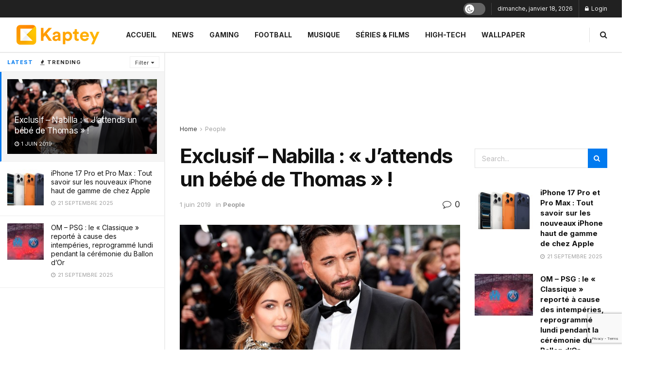

--- FILE ---
content_type: text/html; charset=UTF-8
request_url: https://kaptey.com/people/exclusif-nabilla-jattends-un-bebe-de-thomas/
body_size: 32372
content:
<!doctype html>
<!--[if lt IE 7]> <html class="no-js lt-ie9 lt-ie8 lt-ie7" lang="fr-FR" prefix="og: https://ogp.me/ns#"> <![endif]-->
<!--[if IE 7]>    <html class="no-js lt-ie9 lt-ie8" lang="fr-FR" prefix="og: https://ogp.me/ns#"> <![endif]-->
<!--[if IE 8]>    <html class="no-js lt-ie9" lang="fr-FR" prefix="og: https://ogp.me/ns#"> <![endif]-->
<!--[if IE 9]>    <html class="no-js lt-ie10" lang="fr-FR" prefix="og: https://ogp.me/ns#"> <![endif]-->
<!--[if gt IE 8]><!--> <html class="no-js" lang="fr-FR" prefix="og: https://ogp.me/ns#"> <!--<![endif]-->
<head>
    <meta http-equiv="Content-Type" content="text/html; charset=UTF-8" />
    <meta name='viewport' content='width=device-width, initial-scale=1, user-scalable=yes' />
    <link rel="profile" href="http://gmpg.org/xfn/11" />
    <link rel="pingback" href="https://kaptey.com/xmlrpc.php" />
    	<style>img:is([sizes="auto" i], [sizes^="auto," i]) { contain-intrinsic-size: 3000px 1500px }</style>
	<meta property="og:type" content="article">
<meta property="og:title" content="Exclusif &#8211; Nabilla : « J&amp;rsquo;attends un bébé de Thomas » !">
<meta property="og:site_name" content="Kaptey">
<meta property="og:description" content="Alors qu&#039;elle a fait de la prison pour l&#039;avoir poignardé, la star de la télé-réalité va bientôt donner un enfant">
<meta property="og:url" content="https://kaptey.com/people/exclusif-nabilla-jattends-un-bebe-de-thomas/">
<meta property="og:locale" content="fr_FR">
<meta property="og:image" content="https://kaptey.com/wp-content/uploads/2019/04/6902239.jpg">
<meta property="og:image:height" content="370">
<meta property="og:image:width" content="660">
<meta property="article:published_time" content="2019-04-10T19:40:35+02:00">
<meta property="article:modified_time" content="2019-06-01T17:00:41+02:00">
<meta property="article:section" content="People">
<meta property="article:tag" content="Nabilla">
<meta name="twitter:card" content="summary_large_image">
<meta name="twitter:title" content="Exclusif &#8211; Nabilla : « J&rsquo;attends un bébé de Thomas » !">
<meta name="twitter:description" content="Alors qu&#039;elle a fait de la prison pour l&#039;avoir poignardé, la star de la télé-réalité va bientôt donner un enfant">
<meta name="twitter:url" content="https://kaptey.com/people/exclusif-nabilla-jattends-un-bebe-de-thomas/">
<meta name="twitter:site" content="">
<meta name="twitter:image" content="https://kaptey.com/wp-content/uploads/2019/04/6902239.jpg">
<meta name="twitter:image:width" content="660">
<meta name="twitter:image:height" content="370">
			<script type="text/javascript">
			  var jnews_ajax_url = '/?ajax-request=jnews'
			</script>
			<script type="text/javascript">;window.jnews=window.jnews||{},window.jnews.library=window.jnews.library||{},window.jnews.library=function(){"use strict";var e=this;e.win=window,e.doc=document,e.noop=function(){},e.globalBody=e.doc.getElementsByTagName("body")[0],e.globalBody=e.globalBody?e.globalBody:e.doc,e.win.jnewsDataStorage=e.win.jnewsDataStorage||{_storage:new WeakMap,put:function(e,t,n){this._storage.has(e)||this._storage.set(e,new Map),this._storage.get(e).set(t,n)},get:function(e,t){return this._storage.get(e).get(t)},has:function(e,t){return this._storage.has(e)&&this._storage.get(e).has(t)},remove:function(e,t){var n=this._storage.get(e).delete(t);return 0===!this._storage.get(e).size&&this._storage.delete(e),n}},e.windowWidth=function(){return e.win.innerWidth||e.docEl.clientWidth||e.globalBody.clientWidth},e.windowHeight=function(){return e.win.innerHeight||e.docEl.clientHeight||e.globalBody.clientHeight},e.requestAnimationFrame=e.win.requestAnimationFrame||e.win.webkitRequestAnimationFrame||e.win.mozRequestAnimationFrame||e.win.msRequestAnimationFrame||window.oRequestAnimationFrame||function(e){return setTimeout(e,1e3/60)},e.cancelAnimationFrame=e.win.cancelAnimationFrame||e.win.webkitCancelAnimationFrame||e.win.webkitCancelRequestAnimationFrame||e.win.mozCancelAnimationFrame||e.win.msCancelRequestAnimationFrame||e.win.oCancelRequestAnimationFrame||function(e){clearTimeout(e)},e.classListSupport="classList"in document.createElement("_"),e.hasClass=e.classListSupport?function(e,t){return e.classList.contains(t)}:function(e,t){return e.className.indexOf(t)>=0},e.addClass=e.classListSupport?function(t,n){e.hasClass(t,n)||t.classList.add(n)}:function(t,n){e.hasClass(t,n)||(t.className+=" "+n)},e.removeClass=e.classListSupport?function(t,n){e.hasClass(t,n)&&t.classList.remove(n)}:function(t,n){e.hasClass(t,n)&&(t.className=t.className.replace(n,""))},e.objKeys=function(e){var t=[];for(var n in e)Object.prototype.hasOwnProperty.call(e,n)&&t.push(n);return t},e.isObjectSame=function(e,t){var n=!0;return JSON.stringify(e)!==JSON.stringify(t)&&(n=!1),n},e.extend=function(){for(var e,t,n,o=arguments[0]||{},i=1,a=arguments.length;i<a;i++)if(null!==(e=arguments[i]))for(t in e)o!==(n=e[t])&&void 0!==n&&(o[t]=n);return o},e.dataStorage=e.win.jnewsDataStorage,e.isVisible=function(e){return 0!==e.offsetWidth&&0!==e.offsetHeight||e.getBoundingClientRect().length},e.getHeight=function(e){return e.offsetHeight||e.clientHeight||e.getBoundingClientRect().height},e.getWidth=function(e){return e.offsetWidth||e.clientWidth||e.getBoundingClientRect().width},e.supportsPassive=!1;try{var t=Object.defineProperty({},"passive",{get:function(){e.supportsPassive=!0}});"createEvent"in e.doc?e.win.addEventListener("test",null,t):"fireEvent"in e.doc&&e.win.attachEvent("test",null)}catch(e){}e.passiveOption=!!e.supportsPassive&&{passive:!0},e.setStorage=function(e,t){e="jnews-"+e;var n={expired:Math.floor(((new Date).getTime()+432e5)/1e3)};t=Object.assign(n,t);localStorage.setItem(e,JSON.stringify(t))},e.getStorage=function(e){e="jnews-"+e;var t=localStorage.getItem(e);return null!==t&&0<t.length?JSON.parse(localStorage.getItem(e)):{}},e.expiredStorage=function(){var t,n="jnews-";for(var o in localStorage)o.indexOf(n)>-1&&"undefined"!==(t=e.getStorage(o.replace(n,""))).expired&&t.expired<Math.floor((new Date).getTime()/1e3)&&localStorage.removeItem(o)},e.addEvents=function(t,n,o){for(var i in n){var a=["touchstart","touchmove"].indexOf(i)>=0&&!o&&e.passiveOption;"createEvent"in e.doc?t.addEventListener(i,n[i],a):"fireEvent"in e.doc&&t.attachEvent("on"+i,n[i])}},e.removeEvents=function(t,n){for(var o in n)"createEvent"in e.doc?t.removeEventListener(o,n[o]):"fireEvent"in e.doc&&t.detachEvent("on"+o,n[o])},e.triggerEvents=function(t,n,o){var i;o=o||{detail:null};return"createEvent"in e.doc?(!(i=e.doc.createEvent("CustomEvent")||new CustomEvent(n)).initCustomEvent||i.initCustomEvent(n,!0,!1,o),void t.dispatchEvent(i)):"fireEvent"in e.doc?((i=e.doc.createEventObject()).eventType=n,void t.fireEvent("on"+i.eventType,i)):void 0},e.getParents=function(t,n){void 0===n&&(n=e.doc);for(var o=[],i=t.parentNode,a=!1;!a;)if(i){var r=i;r.querySelectorAll(n).length?a=!0:(o.push(r),i=r.parentNode)}else o=[],a=!0;return o},e.forEach=function(e,t,n){for(var o=0,i=e.length;o<i;o++)t.call(n,e[o],o)},e.getText=function(e){return e.innerText||e.textContent},e.setText=function(e,t){var n="object"==typeof t?t.innerText||t.textContent:t;e.innerText&&(e.innerText=n),e.textContent&&(e.textContent=n)},e.httpBuildQuery=function(t){return e.objKeys(t).reduce(function t(n){var o=arguments.length>1&&void 0!==arguments[1]?arguments[1]:null;return function(i,a){var r=n[a];a=encodeURIComponent(a);var s=o?"".concat(o,"[").concat(a,"]"):a;return null==r||"function"==typeof r?(i.push("".concat(s,"=")),i):["number","boolean","string"].includes(typeof r)?(i.push("".concat(s,"=").concat(encodeURIComponent(r))),i):(i.push(e.objKeys(r).reduce(t(r,s),[]).join("&")),i)}}(t),[]).join("&")},e.get=function(t,n,o,i){return o="function"==typeof o?o:e.noop,e.ajax("GET",t,n,o,i)},e.post=function(t,n,o,i){return o="function"==typeof o?o:e.noop,e.ajax("POST",t,n,o,i)},e.ajax=function(t,n,o,i,a){var r=new XMLHttpRequest,s=n,c=e.httpBuildQuery(o);if(t=-1!=["GET","POST"].indexOf(t)?t:"GET",r.open(t,s+("GET"==t?"?"+c:""),!0),"POST"==t&&r.setRequestHeader("Content-type","application/x-www-form-urlencoded"),r.setRequestHeader("X-Requested-With","XMLHttpRequest"),r.onreadystatechange=function(){4===r.readyState&&200<=r.status&&300>r.status&&"function"==typeof i&&i.call(void 0,r.response)},void 0!==a&&!a){return{xhr:r,send:function(){r.send("POST"==t?c:null)}}}return r.send("POST"==t?c:null),{xhr:r}},e.scrollTo=function(t,n,o){function i(e,t,n){this.start=this.position(),this.change=e-this.start,this.currentTime=0,this.increment=20,this.duration=void 0===n?500:n,this.callback=t,this.finish=!1,this.animateScroll()}return Math.easeInOutQuad=function(e,t,n,o){return(e/=o/2)<1?n/2*e*e+t:-n/2*(--e*(e-2)-1)+t},i.prototype.stop=function(){this.finish=!0},i.prototype.move=function(t){e.doc.documentElement.scrollTop=t,e.globalBody.parentNode.scrollTop=t,e.globalBody.scrollTop=t},i.prototype.position=function(){return e.doc.documentElement.scrollTop||e.globalBody.parentNode.scrollTop||e.globalBody.scrollTop},i.prototype.animateScroll=function(){this.currentTime+=this.increment;var t=Math.easeInOutQuad(this.currentTime,this.start,this.change,this.duration);this.move(t),this.currentTime<this.duration&&!this.finish?e.requestAnimationFrame.call(e.win,this.animateScroll.bind(this)):this.callback&&"function"==typeof this.callback&&this.callback()},new i(t,n,o)},e.unwrap=function(t){var n,o=t;e.forEach(t,(function(e,t){n?n+=e:n=e})),o.replaceWith(n)},e.performance={start:function(e){performance.mark(e+"Start")},stop:function(e){performance.mark(e+"End"),performance.measure(e,e+"Start",e+"End")}},e.fps=function(){var t=0,n=0,o=0;!function(){var i=t=0,a=0,r=0,s=document.getElementById("fpsTable"),c=function(t){void 0===document.getElementsByTagName("body")[0]?e.requestAnimationFrame.call(e.win,(function(){c(t)})):document.getElementsByTagName("body")[0].appendChild(t)};null===s&&((s=document.createElement("div")).style.position="fixed",s.style.top="120px",s.style.left="10px",s.style.width="100px",s.style.height="20px",s.style.border="1px solid black",s.style.fontSize="11px",s.style.zIndex="100000",s.style.backgroundColor="white",s.id="fpsTable",c(s));var l=function(){o++,n=Date.now(),(a=(o/(r=(n-t)/1e3)).toPrecision(2))!=i&&(i=a,s.innerHTML=i+"fps"),1<r&&(t=n,o=0),e.requestAnimationFrame.call(e.win,l)};l()}()},e.instr=function(e,t){for(var n=0;n<t.length;n++)if(-1!==e.toLowerCase().indexOf(t[n].toLowerCase()))return!0},e.winLoad=function(t,n){function o(o){if("complete"===e.doc.readyState||"interactive"===e.doc.readyState)return!o||n?setTimeout(t,n||1):t(o),1}o()||e.addEvents(e.win,{load:o})},e.docReady=function(t,n){function o(o){if("complete"===e.doc.readyState||"interactive"===e.doc.readyState)return!o||n?setTimeout(t,n||1):t(o),1}o()||e.addEvents(e.doc,{DOMContentLoaded:o})},e.fireOnce=function(){e.docReady((function(){e.assets=e.assets||[],e.assets.length&&(e.boot(),e.load_assets())}),50)},e.boot=function(){e.length&&e.doc.querySelectorAll("style[media]").forEach((function(e){"not all"==e.getAttribute("media")&&e.removeAttribute("media")}))},e.create_js=function(t,n){var o=e.doc.createElement("script");switch(o.setAttribute("src",t),n){case"defer":o.setAttribute("defer",!0);break;case"async":o.setAttribute("async",!0);break;case"deferasync":o.setAttribute("defer",!0),o.setAttribute("async",!0)}e.globalBody.appendChild(o)},e.load_assets=function(){"object"==typeof e.assets&&e.forEach(e.assets.slice(0),(function(t,n){var o="";t.defer&&(o+="defer"),t.async&&(o+="async"),e.create_js(t.url,o);var i=e.assets.indexOf(t);i>-1&&e.assets.splice(i,1)})),e.assets=jnewsoption.au_scripts=window.jnewsads=[]},e.setCookie=function(e,t,n){var o="";if(n){var i=new Date;i.setTime(i.getTime()+24*n*60*60*1e3),o="; expires="+i.toUTCString()}document.cookie=e+"="+(t||"")+o+"; path=/"},e.getCookie=function(e){for(var t=e+"=",n=document.cookie.split(";"),o=0;o<n.length;o++){for(var i=n[o];" "==i.charAt(0);)i=i.substring(1,i.length);if(0==i.indexOf(t))return i.substring(t.length,i.length)}return null},e.eraseCookie=function(e){document.cookie=e+"=; Path=/; Expires=Thu, 01 Jan 1970 00:00:01 GMT;"},e.docReady((function(){e.globalBody=e.globalBody==e.doc?e.doc.getElementsByTagName("body")[0]:e.globalBody,e.globalBody=e.globalBody?e.globalBody:e.doc})),e.winLoad((function(){e.winLoad((function(){var t=!1;if(void 0!==window.jnewsadmin)if(void 0!==window.file_version_checker){var n=e.objKeys(window.file_version_checker);n.length?n.forEach((function(e){t||"10.0.4"===window.file_version_checker[e]||(t=!0)})):t=!0}else t=!0;t&&(window.jnewsHelper.getMessage(),window.jnewsHelper.getNotice())}),2500)}))},window.jnews.library=new window.jnews.library;</script>
<!-- Optimisation des moteurs de recherche par Rank Math PRO - https://rankmath.com/ -->
<title>Exclusif - Nabilla : &quot;J&#039;attends un bébé de Thomas&quot; ! &bull; Kaptey</title>
<meta name="robots" content="follow, index, max-snippet:-1, max-video-preview:-1, max-image-preview:large"/>
<link rel="canonical" href="https://kaptey.com/people/exclusif-nabilla-jattends-un-bebe-de-thomas/" />
<meta property="og:locale" content="fr_FR" />
<meta property="og:type" content="article" />
<meta property="og:title" content="Exclusif - Nabilla : &quot;J&#039;attends un bébé de Thomas&quot; ! &bull; Kaptey" />
<meta property="og:description" content="Alors qu&rsquo;elle a fait de la prison pour l&rsquo;avoir poignardé, la star de la télé-réalité va bientôt donner un enfant à l&rsquo;homme de sa vie. Premiers extraits de l&rsquo;interview exclusive. La starlette de la télé-réalité Nabilla Benattia a confirmé au magazine Paris Match êtreenceinte de son premier enfant avec son compagnon de longue date, Thomas Vergara. Dans l&rsquo;interview, publiée [&hellip;]" />
<meta property="og:url" content="https://kaptey.com/people/exclusif-nabilla-jattends-un-bebe-de-thomas/" />
<meta property="og:site_name" content="Kaptey" />
<meta property="article:publisher" content="https://facebook.com/Kaptey" />
<meta property="article:tag" content="Nabilla" />
<meta property="article:section" content="People" />
<meta property="og:updated_time" content="2019-06-01T17:00:41+02:00" />
<meta property="fb:app_id" content="1829455080662012" />
<meta property="og:image" content="https://kaptey.com/wp-content/uploads/2019/04/6902239.jpg" />
<meta property="og:image:secure_url" content="https://kaptey.com/wp-content/uploads/2019/04/6902239.jpg" />
<meta property="og:image:width" content="660" />
<meta property="og:image:height" content="370" />
<meta property="og:image:alt" content="Exclusif &#8211; Nabilla : « J&rsquo;attends un bébé de Thomas » !" />
<meta property="og:image:type" content="image/jpeg" />
<meta property="article:published_time" content="2019-04-10T19:40:35+02:00" />
<meta property="article:modified_time" content="2019-06-01T17:00:41+02:00" />
<meta name="twitter:card" content="summary_large_image" />
<meta name="twitter:title" content="Exclusif - Nabilla : &quot;J&#039;attends un bébé de Thomas&quot; ! &bull; Kaptey" />
<meta name="twitter:description" content="Alors qu&rsquo;elle a fait de la prison pour l&rsquo;avoir poignardé, la star de la télé-réalité va bientôt donner un enfant à l&rsquo;homme de sa vie. Premiers extraits de l&rsquo;interview exclusive. La starlette de la télé-réalité Nabilla Benattia a confirmé au magazine Paris Match êtreenceinte de son premier enfant avec son compagnon de longue date, Thomas Vergara. Dans l&rsquo;interview, publiée [&hellip;]" />
<meta name="twitter:image" content="https://kaptey.com/wp-content/uploads/2019/04/6902239.jpg" />
<meta name="twitter:label1" content="Écrit par" />
<meta name="twitter:data1" content="Kaptey" />
<meta name="twitter:label2" content="Temps de lecture" />
<meta name="twitter:data2" content="1 minute" />
<script type="application/ld+json" class="rank-math-schema-pro">{"@context":"https://schema.org","@graph":[{"@type":"Organization","@id":"https://kaptey.com/#organization","name":"Kaptey","url":"https://kaptey.com","sameAs":["https://facebook.com/Kaptey"],"logo":{"@type":"ImageObject","@id":"https://kaptey.com/#logo","url":"https://kaptey.com/wp-content/uploads/2020/07/ds.jpg","contentUrl":"https://kaptey.com/wp-content/uploads/2020/07/ds.jpg","caption":"Kaptey","inLanguage":"fr-FR","width":"400","height":"400"}},{"@type":"WebSite","@id":"https://kaptey.com/#website","url":"https://kaptey.com","name":"Kaptey","publisher":{"@id":"https://kaptey.com/#organization"},"inLanguage":"fr-FR"},{"@type":"ImageObject","@id":"https://kaptey.com/wp-content/uploads/2019/04/6902239.jpg","url":"https://kaptey.com/wp-content/uploads/2019/04/6902239.jpg","width":"660","height":"370","inLanguage":"fr-FR"},{"@type":"WebPage","@id":"https://kaptey.com/people/exclusif-nabilla-jattends-un-bebe-de-thomas/#webpage","url":"https://kaptey.com/people/exclusif-nabilla-jattends-un-bebe-de-thomas/","name":"Exclusif - Nabilla : &quot;J&#039;attends un b\u00e9b\u00e9 de Thomas&quot; ! &bull; Kaptey","datePublished":"2019-04-10T19:40:35+02:00","dateModified":"2019-06-01T17:00:41+02:00","isPartOf":{"@id":"https://kaptey.com/#website"},"primaryImageOfPage":{"@id":"https://kaptey.com/wp-content/uploads/2019/04/6902239.jpg"},"inLanguage":"fr-FR"},{"@type":"Person","@id":"https://kaptey.com/people/exclusif-nabilla-jattends-un-bebe-de-thomas/#author","name":"Kaptey","image":{"@type":"ImageObject","@id":"https://secure.gravatar.com/avatar/8643bbb046f4648b2ec15c081d7ee3b21bc32d3ef64f5a05b9aadd22ff3b8f60?s=96&amp;d=mm&amp;r=g","url":"https://secure.gravatar.com/avatar/8643bbb046f4648b2ec15c081d7ee3b21bc32d3ef64f5a05b9aadd22ff3b8f60?s=96&amp;d=mm&amp;r=g","caption":"Kaptey","inLanguage":"fr-FR"},"worksFor":{"@id":"https://kaptey.com/#organization"}},{"@type":"BlogPosting","headline":"Exclusif - Nabilla : &quot;J&#039;attends un b\u00e9b\u00e9 de Thomas&quot; ! &bull; Kaptey","datePublished":"2019-04-10T19:40:35+02:00","dateModified":"2019-06-01T17:00:41+02:00","author":{"@id":"https://kaptey.com/people/exclusif-nabilla-jattends-un-bebe-de-thomas/#author","name":"Kaptey"},"publisher":{"@id":"https://kaptey.com/#organization"},"description":"Alors qu'elle a fait de la prison pour l'avoir poignard\u00e9, la star de la t\u00e9l\u00e9-r\u00e9alit\u00e9 va bient\u00f4t donner un enfant \u00e0 l'homme de sa vie. Premiers extraits de l'interview exclusive.","name":"Exclusif - Nabilla : &quot;J&#039;attends un b\u00e9b\u00e9 de Thomas&quot; ! &bull; Kaptey","@id":"https://kaptey.com/people/exclusif-nabilla-jattends-un-bebe-de-thomas/#richSnippet","isPartOf":{"@id":"https://kaptey.com/people/exclusif-nabilla-jattends-un-bebe-de-thomas/#webpage"},"image":{"@id":"https://kaptey.com/wp-content/uploads/2019/04/6902239.jpg"},"inLanguage":"fr-FR","mainEntityOfPage":{"@id":"https://kaptey.com/people/exclusif-nabilla-jattends-un-bebe-de-thomas/#webpage"}}]}</script>
<!-- /Extension Rank Math WordPress SEO -->

<link rel='dns-prefetch' href='//www.googletagmanager.com' />
<link rel='dns-prefetch' href='//cdnjs.cloudflare.com' />
<link rel='dns-prefetch' href='//fonts.googleapis.com' />
<link rel='dns-prefetch' href='//pagead2.googlesyndication.com' />
<link rel='preconnect' href='https://fonts.gstatic.com' />
<link rel="alternate" type="application/rss+xml" title="Kaptey &raquo; Flux" href="https://kaptey.com/feed/" />
<link rel="alternate" type="application/rss+xml" title="Kaptey &raquo; Flux des commentaires" href="https://kaptey.com/comments/feed/" />
<script type="text/javascript">
/* <![CDATA[ */
window._wpemojiSettings = {"baseUrl":"https:\/\/s.w.org\/images\/core\/emoji\/16.0.1\/72x72\/","ext":".png","svgUrl":"https:\/\/s.w.org\/images\/core\/emoji\/16.0.1\/svg\/","svgExt":".svg","source":{"concatemoji":"https:\/\/kaptey.com\/wp-includes\/js\/wp-emoji-release.min.js?ver=6.8.3"}};
/*! This file is auto-generated */
!function(s,n){var o,i,e;function c(e){try{var t={supportTests:e,timestamp:(new Date).valueOf()};sessionStorage.setItem(o,JSON.stringify(t))}catch(e){}}function p(e,t,n){e.clearRect(0,0,e.canvas.width,e.canvas.height),e.fillText(t,0,0);var t=new Uint32Array(e.getImageData(0,0,e.canvas.width,e.canvas.height).data),a=(e.clearRect(0,0,e.canvas.width,e.canvas.height),e.fillText(n,0,0),new Uint32Array(e.getImageData(0,0,e.canvas.width,e.canvas.height).data));return t.every(function(e,t){return e===a[t]})}function u(e,t){e.clearRect(0,0,e.canvas.width,e.canvas.height),e.fillText(t,0,0);for(var n=e.getImageData(16,16,1,1),a=0;a<n.data.length;a++)if(0!==n.data[a])return!1;return!0}function f(e,t,n,a){switch(t){case"flag":return n(e,"\ud83c\udff3\ufe0f\u200d\u26a7\ufe0f","\ud83c\udff3\ufe0f\u200b\u26a7\ufe0f")?!1:!n(e,"\ud83c\udde8\ud83c\uddf6","\ud83c\udde8\u200b\ud83c\uddf6")&&!n(e,"\ud83c\udff4\udb40\udc67\udb40\udc62\udb40\udc65\udb40\udc6e\udb40\udc67\udb40\udc7f","\ud83c\udff4\u200b\udb40\udc67\u200b\udb40\udc62\u200b\udb40\udc65\u200b\udb40\udc6e\u200b\udb40\udc67\u200b\udb40\udc7f");case"emoji":return!a(e,"\ud83e\udedf")}return!1}function g(e,t,n,a){var r="undefined"!=typeof WorkerGlobalScope&&self instanceof WorkerGlobalScope?new OffscreenCanvas(300,150):s.createElement("canvas"),o=r.getContext("2d",{willReadFrequently:!0}),i=(o.textBaseline="top",o.font="600 32px Arial",{});return e.forEach(function(e){i[e]=t(o,e,n,a)}),i}function t(e){var t=s.createElement("script");t.src=e,t.defer=!0,s.head.appendChild(t)}"undefined"!=typeof Promise&&(o="wpEmojiSettingsSupports",i=["flag","emoji"],n.supports={everything:!0,everythingExceptFlag:!0},e=new Promise(function(e){s.addEventListener("DOMContentLoaded",e,{once:!0})}),new Promise(function(t){var n=function(){try{var e=JSON.parse(sessionStorage.getItem(o));if("object"==typeof e&&"number"==typeof e.timestamp&&(new Date).valueOf()<e.timestamp+604800&&"object"==typeof e.supportTests)return e.supportTests}catch(e){}return null}();if(!n){if("undefined"!=typeof Worker&&"undefined"!=typeof OffscreenCanvas&&"undefined"!=typeof URL&&URL.createObjectURL&&"undefined"!=typeof Blob)try{var e="postMessage("+g.toString()+"("+[JSON.stringify(i),f.toString(),p.toString(),u.toString()].join(",")+"));",a=new Blob([e],{type:"text/javascript"}),r=new Worker(URL.createObjectURL(a),{name:"wpTestEmojiSupports"});return void(r.onmessage=function(e){c(n=e.data),r.terminate(),t(n)})}catch(e){}c(n=g(i,f,p,u))}t(n)}).then(function(e){for(var t in e)n.supports[t]=e[t],n.supports.everything=n.supports.everything&&n.supports[t],"flag"!==t&&(n.supports.everythingExceptFlag=n.supports.everythingExceptFlag&&n.supports[t]);n.supports.everythingExceptFlag=n.supports.everythingExceptFlag&&!n.supports.flag,n.DOMReady=!1,n.readyCallback=function(){n.DOMReady=!0}}).then(function(){return e}).then(function(){var e;n.supports.everything||(n.readyCallback(),(e=n.source||{}).concatemoji?t(e.concatemoji):e.wpemoji&&e.twemoji&&(t(e.twemoji),t(e.wpemoji)))}))}((window,document),window._wpemojiSettings);
/* ]]> */
</script>
<link rel='stylesheet' id='zombify-iconfonts-css' href='https://kaptey.com/wp-content/plugins/zombify/assets/fonts/icon-fonts/icomoon/style.min.css?ver=1.5.2' type='text/css' media='all' />
<link rel='stylesheet' id='zombify-style-css' href='https://kaptey.com/wp-content/plugins/zombify/assets/css/zombify.min.css?ver=1.5.2' type='text/css' media='all' />
<link rel='stylesheet' id='zombify-froala-pkgd-css-css' href='https://kaptey.com/wp-content/plugins/zombify/assets/js/plugins/froala-editor/css/froala_editor.pkgd.min.css?ver=1.5.2' type='text/css' media='all' />
<link rel='stylesheet' id='zombify-froala-css-css' href='https://kaptey.com/wp-content/plugins/zombify/assets/js/plugins/froala-editor/css/froala_style.min.css?ver=1.5.2' type='text/css' media='all' />
<link rel='stylesheet' id='zombify-froala-font-awesome-css' href='https://cdnjs.cloudflare.com/ajax/libs/font-awesome/4.4.0/css/font-awesome.min.css?ver=1.5.2' type='text/css' media='all' />
<link rel='stylesheet' id='mediaelement-css' href='https://kaptey.com/wp-includes/js/mediaelement/mediaelementplayer-legacy.min.css?ver=4.2.17' type='text/css' media='all' />
<link rel='stylesheet' id='wp-mediaelement-css' href='https://kaptey.com/wp-includes/js/mediaelement/wp-mediaelement.min.css?ver=6.8.3' type='text/css' media='all' />
<link rel='stylesheet' id='zombify-plugins-css-css' href='https://kaptey.com/wp-content/plugins/zombify/assets/js/plugins/zombify-plugins.min.css?ver=1.5.2' type='text/css' media='all' />
<style id='zombify-plugins-css-inline-css' type='text/css'>
/* Primary Color Scheme */

/* background color */
#zombify-main-section.zf-story .zf-start .zf-add-component i,#zombify-main-section .zf-uploader .zf-label .zf-label_text,#zombify-main-section.zf-story .zf-components .zf-components_plus,#zombify-main-section .zf-checkbox-currect input:checked+.zf-toggle .zf-icon,#zombify-main-section-front .zf-list .zf-next-prev-pagination .zf-nav,
#zf-fixed-bottom-pane .zf-button, .zf-fixed-bottom-pane .zf-button,.zf-create-box .zf-item:hover .zf-wrapper,#zombify-main-section-front .zf-poll .zf-quiz_answer .zf-poll-stat,#zombify-main-section .zf-button,#zombify-main-section .zf-upload-content .zf-uploader .zf-label .zf-icon,.zombify-submit-popup .zf-content .zf-btn-group .zf-btn.zf-create, #zombify-main-section .zf-progressbar .zf-progressbar-active,#zombify-main-section-front .zf-quiz .zf-quiz_answer.zf-input .zf-quiz-guess-btn {
  background-color: #1e73be;
}

/* text color */
#zombify-main-section .zf-item-wrapper .zf-body.zf-numeric .zf-index,#zombify-main-section.zf-meme .zf-options .zf-options_toggle,#zombify-main-section-front .zf-comments .bypostauthor > .comment-body .vcard .fn,
#zombify-main-section #zf-options-section .zf-head .zf-icon,.zf-create-box .zf-item .zf-icon, #zombify-main-section .zf-item-wrapper .zf-type-wrapper,#zombify-main-section-front .zf-quiz .zf-quiz_question .zf-quiz_header .zf-number,.zombify-create-popup .zf-popup_close:hover i,.zombify-submit-popup .zf-popup_close:hover i,
.zf-desktop #zombify-main-section.zf-story .zf-components .zf-add-component:hover,#zombify-main-section.zombify-personality-quiz .zf-item-wrapper .zf-type-wrapper, #zombify-main-section.zf-story .zf-item-wrapper .zf-type-wrapper,#zombify-main-section-front .zf-create-page .zf-title,#zombify-main-section-front a,#zombify-main-section-front .zf-list .zf-list_item .zf-list_header .zf-number,.zf-desktop #zombify-main-section-front .zf-list .zf-list_item .zf-list_header .zf-list_title:hover a,#zombify-main-section .fr-toolbar .fr-command.fr-btn.fr-active, .fr-popup .fr-command.fr-btn.fr-active,
#zombify-main-section h1, #zombify-main-section h2, #zombify-main-section h3, #zombify-main-section h4, #zombify-main-section h5, #zombify-main-section h6,#zombify-main-section h1, #zombify-main-section h2, #zombify-main-section h3, #zombify-main-section h4, #zombify-main-section h5, #zombify-main-section h6 {
  color: #1e73be;
}

/* border color */
.zf-fixed-bottom-pane,#zombify-main-section .zf-button,#zombify-main-section .zf-checkbox-currect input:checked+.zf-toggle .zf-icon,#zombify-main-section .fr-toolbar,
#zf-fixed-bottom-pane .zf-button, .zf-fixed-bottom-pane .zf-button,#zombify-main-section-front .zombify-comments .zf-tabs-menu li.zf-active,
#zf-fixed-bottom-pane {
  border-color: #1e73be;
}
</style>
<style id='wp-emoji-styles-inline-css' type='text/css'>

	img.wp-smiley, img.emoji {
		display: inline !important;
		border: none !important;
		box-shadow: none !important;
		height: 1em !important;
		width: 1em !important;
		margin: 0 0.07em !important;
		vertical-align: -0.1em !important;
		background: none !important;
		padding: 0 !important;
	}
</style>
<link rel='stylesheet' id='wp-block-library-css' href='https://kaptey.com/wp-includes/css/dist/block-library/style.min.css?ver=6.8.3' type='text/css' media='all' />
<style id='classic-theme-styles-inline-css' type='text/css'>
/*! This file is auto-generated */
.wp-block-button__link{color:#fff;background-color:#32373c;border-radius:9999px;box-shadow:none;text-decoration:none;padding:calc(.667em + 2px) calc(1.333em + 2px);font-size:1.125em}.wp-block-file__button{background:#32373c;color:#fff;text-decoration:none}
</style>
<style id='global-styles-inline-css' type='text/css'>
:root{--wp--preset--aspect-ratio--square: 1;--wp--preset--aspect-ratio--4-3: 4/3;--wp--preset--aspect-ratio--3-4: 3/4;--wp--preset--aspect-ratio--3-2: 3/2;--wp--preset--aspect-ratio--2-3: 2/3;--wp--preset--aspect-ratio--16-9: 16/9;--wp--preset--aspect-ratio--9-16: 9/16;--wp--preset--color--black: #000000;--wp--preset--color--cyan-bluish-gray: #abb8c3;--wp--preset--color--white: #ffffff;--wp--preset--color--pale-pink: #f78da7;--wp--preset--color--vivid-red: #cf2e2e;--wp--preset--color--luminous-vivid-orange: #ff6900;--wp--preset--color--luminous-vivid-amber: #fcb900;--wp--preset--color--light-green-cyan: #7bdcb5;--wp--preset--color--vivid-green-cyan: #00d084;--wp--preset--color--pale-cyan-blue: #8ed1fc;--wp--preset--color--vivid-cyan-blue: #0693e3;--wp--preset--color--vivid-purple: #9b51e0;--wp--preset--gradient--vivid-cyan-blue-to-vivid-purple: linear-gradient(135deg,rgba(6,147,227,1) 0%,rgb(155,81,224) 100%);--wp--preset--gradient--light-green-cyan-to-vivid-green-cyan: linear-gradient(135deg,rgb(122,220,180) 0%,rgb(0,208,130) 100%);--wp--preset--gradient--luminous-vivid-amber-to-luminous-vivid-orange: linear-gradient(135deg,rgba(252,185,0,1) 0%,rgba(255,105,0,1) 100%);--wp--preset--gradient--luminous-vivid-orange-to-vivid-red: linear-gradient(135deg,rgba(255,105,0,1) 0%,rgb(207,46,46) 100%);--wp--preset--gradient--very-light-gray-to-cyan-bluish-gray: linear-gradient(135deg,rgb(238,238,238) 0%,rgb(169,184,195) 100%);--wp--preset--gradient--cool-to-warm-spectrum: linear-gradient(135deg,rgb(74,234,220) 0%,rgb(151,120,209) 20%,rgb(207,42,186) 40%,rgb(238,44,130) 60%,rgb(251,105,98) 80%,rgb(254,248,76) 100%);--wp--preset--gradient--blush-light-purple: linear-gradient(135deg,rgb(255,206,236) 0%,rgb(152,150,240) 100%);--wp--preset--gradient--blush-bordeaux: linear-gradient(135deg,rgb(254,205,165) 0%,rgb(254,45,45) 50%,rgb(107,0,62) 100%);--wp--preset--gradient--luminous-dusk: linear-gradient(135deg,rgb(255,203,112) 0%,rgb(199,81,192) 50%,rgb(65,88,208) 100%);--wp--preset--gradient--pale-ocean: linear-gradient(135deg,rgb(255,245,203) 0%,rgb(182,227,212) 50%,rgb(51,167,181) 100%);--wp--preset--gradient--electric-grass: linear-gradient(135deg,rgb(202,248,128) 0%,rgb(113,206,126) 100%);--wp--preset--gradient--midnight: linear-gradient(135deg,rgb(2,3,129) 0%,rgb(40,116,252) 100%);--wp--preset--font-size--small: 13px;--wp--preset--font-size--medium: 20px;--wp--preset--font-size--large: 36px;--wp--preset--font-size--x-large: 42px;--wp--preset--spacing--20: 0.44rem;--wp--preset--spacing--30: 0.67rem;--wp--preset--spacing--40: 1rem;--wp--preset--spacing--50: 1.5rem;--wp--preset--spacing--60: 2.25rem;--wp--preset--spacing--70: 3.38rem;--wp--preset--spacing--80: 5.06rem;--wp--preset--shadow--natural: 6px 6px 9px rgba(0, 0, 0, 0.2);--wp--preset--shadow--deep: 12px 12px 50px rgba(0, 0, 0, 0.4);--wp--preset--shadow--sharp: 6px 6px 0px rgba(0, 0, 0, 0.2);--wp--preset--shadow--outlined: 6px 6px 0px -3px rgba(255, 255, 255, 1), 6px 6px rgba(0, 0, 0, 1);--wp--preset--shadow--crisp: 6px 6px 0px rgba(0, 0, 0, 1);}:where(.is-layout-flex){gap: 0.5em;}:where(.is-layout-grid){gap: 0.5em;}body .is-layout-flex{display: flex;}.is-layout-flex{flex-wrap: wrap;align-items: center;}.is-layout-flex > :is(*, div){margin: 0;}body .is-layout-grid{display: grid;}.is-layout-grid > :is(*, div){margin: 0;}:where(.wp-block-columns.is-layout-flex){gap: 2em;}:where(.wp-block-columns.is-layout-grid){gap: 2em;}:where(.wp-block-post-template.is-layout-flex){gap: 1.25em;}:where(.wp-block-post-template.is-layout-grid){gap: 1.25em;}.has-black-color{color: var(--wp--preset--color--black) !important;}.has-cyan-bluish-gray-color{color: var(--wp--preset--color--cyan-bluish-gray) !important;}.has-white-color{color: var(--wp--preset--color--white) !important;}.has-pale-pink-color{color: var(--wp--preset--color--pale-pink) !important;}.has-vivid-red-color{color: var(--wp--preset--color--vivid-red) !important;}.has-luminous-vivid-orange-color{color: var(--wp--preset--color--luminous-vivid-orange) !important;}.has-luminous-vivid-amber-color{color: var(--wp--preset--color--luminous-vivid-amber) !important;}.has-light-green-cyan-color{color: var(--wp--preset--color--light-green-cyan) !important;}.has-vivid-green-cyan-color{color: var(--wp--preset--color--vivid-green-cyan) !important;}.has-pale-cyan-blue-color{color: var(--wp--preset--color--pale-cyan-blue) !important;}.has-vivid-cyan-blue-color{color: var(--wp--preset--color--vivid-cyan-blue) !important;}.has-vivid-purple-color{color: var(--wp--preset--color--vivid-purple) !important;}.has-black-background-color{background-color: var(--wp--preset--color--black) !important;}.has-cyan-bluish-gray-background-color{background-color: var(--wp--preset--color--cyan-bluish-gray) !important;}.has-white-background-color{background-color: var(--wp--preset--color--white) !important;}.has-pale-pink-background-color{background-color: var(--wp--preset--color--pale-pink) !important;}.has-vivid-red-background-color{background-color: var(--wp--preset--color--vivid-red) !important;}.has-luminous-vivid-orange-background-color{background-color: var(--wp--preset--color--luminous-vivid-orange) !important;}.has-luminous-vivid-amber-background-color{background-color: var(--wp--preset--color--luminous-vivid-amber) !important;}.has-light-green-cyan-background-color{background-color: var(--wp--preset--color--light-green-cyan) !important;}.has-vivid-green-cyan-background-color{background-color: var(--wp--preset--color--vivid-green-cyan) !important;}.has-pale-cyan-blue-background-color{background-color: var(--wp--preset--color--pale-cyan-blue) !important;}.has-vivid-cyan-blue-background-color{background-color: var(--wp--preset--color--vivid-cyan-blue) !important;}.has-vivid-purple-background-color{background-color: var(--wp--preset--color--vivid-purple) !important;}.has-black-border-color{border-color: var(--wp--preset--color--black) !important;}.has-cyan-bluish-gray-border-color{border-color: var(--wp--preset--color--cyan-bluish-gray) !important;}.has-white-border-color{border-color: var(--wp--preset--color--white) !important;}.has-pale-pink-border-color{border-color: var(--wp--preset--color--pale-pink) !important;}.has-vivid-red-border-color{border-color: var(--wp--preset--color--vivid-red) !important;}.has-luminous-vivid-orange-border-color{border-color: var(--wp--preset--color--luminous-vivid-orange) !important;}.has-luminous-vivid-amber-border-color{border-color: var(--wp--preset--color--luminous-vivid-amber) !important;}.has-light-green-cyan-border-color{border-color: var(--wp--preset--color--light-green-cyan) !important;}.has-vivid-green-cyan-border-color{border-color: var(--wp--preset--color--vivid-green-cyan) !important;}.has-pale-cyan-blue-border-color{border-color: var(--wp--preset--color--pale-cyan-blue) !important;}.has-vivid-cyan-blue-border-color{border-color: var(--wp--preset--color--vivid-cyan-blue) !important;}.has-vivid-purple-border-color{border-color: var(--wp--preset--color--vivid-purple) !important;}.has-vivid-cyan-blue-to-vivid-purple-gradient-background{background: var(--wp--preset--gradient--vivid-cyan-blue-to-vivid-purple) !important;}.has-light-green-cyan-to-vivid-green-cyan-gradient-background{background: var(--wp--preset--gradient--light-green-cyan-to-vivid-green-cyan) !important;}.has-luminous-vivid-amber-to-luminous-vivid-orange-gradient-background{background: var(--wp--preset--gradient--luminous-vivid-amber-to-luminous-vivid-orange) !important;}.has-luminous-vivid-orange-to-vivid-red-gradient-background{background: var(--wp--preset--gradient--luminous-vivid-orange-to-vivid-red) !important;}.has-very-light-gray-to-cyan-bluish-gray-gradient-background{background: var(--wp--preset--gradient--very-light-gray-to-cyan-bluish-gray) !important;}.has-cool-to-warm-spectrum-gradient-background{background: var(--wp--preset--gradient--cool-to-warm-spectrum) !important;}.has-blush-light-purple-gradient-background{background: var(--wp--preset--gradient--blush-light-purple) !important;}.has-blush-bordeaux-gradient-background{background: var(--wp--preset--gradient--blush-bordeaux) !important;}.has-luminous-dusk-gradient-background{background: var(--wp--preset--gradient--luminous-dusk) !important;}.has-pale-ocean-gradient-background{background: var(--wp--preset--gradient--pale-ocean) !important;}.has-electric-grass-gradient-background{background: var(--wp--preset--gradient--electric-grass) !important;}.has-midnight-gradient-background{background: var(--wp--preset--gradient--midnight) !important;}.has-small-font-size{font-size: var(--wp--preset--font-size--small) !important;}.has-medium-font-size{font-size: var(--wp--preset--font-size--medium) !important;}.has-large-font-size{font-size: var(--wp--preset--font-size--large) !important;}.has-x-large-font-size{font-size: var(--wp--preset--font-size--x-large) !important;}
:where(.wp-block-post-template.is-layout-flex){gap: 1.25em;}:where(.wp-block-post-template.is-layout-grid){gap: 1.25em;}
:where(.wp-block-columns.is-layout-flex){gap: 2em;}:where(.wp-block-columns.is-layout-grid){gap: 2em;}
:root :where(.wp-block-pullquote){font-size: 1.5em;line-height: 1.6;}
</style>
<link rel='stylesheet' id='jquery-magnific-popup-css' href='https://kaptey.com/wp-content/plugins/snax/assets/js/jquery.magnific-popup/magnific-popup.css?ver=6.8.3' type='text/css' media='all' />
<link rel='stylesheet' id='snax-css' href='https://kaptey.com/wp-content/plugins/snax/css/snax.min.css?ver=1.86' type='text/css' media='all' />
<link rel='stylesheet' id='jnews-split-css' href='https://kaptey.com/wp-content/plugins/jnews-split/assets/css/splitpost.css' type='text/css' media='' />
<link rel='stylesheet' id='jnews-split-toc-css' href='https://kaptey.com/wp-content/plugins/jnews-split/assets/css/splitpost-toc.css' type='text/css' media='' />
<link rel='stylesheet' id='elementor-frontend-css' href='https://kaptey.com/wp-content/plugins/elementor/assets/css/frontend.min.css?ver=3.32.2' type='text/css' media='all' />
<link rel='stylesheet' id='jeg_customizer_font-css' href='//fonts.googleapis.com/css?family=Inter%3Aregular%2C700%2C900&#038;display=swap&#038;ver=1.3.0' type='text/css' media='all' />
<link rel='stylesheet' id='font-awesome-css' href='https://kaptey.com/wp-content/plugins/elementor/assets/lib/font-awesome/css/font-awesome.min.css?ver=4.7.0' type='text/css' media='all' />
<link rel='stylesheet' id='jnews-frontend-css' href='https://kaptey.com/wp-content/themes/jnews/assets/dist/frontend.min.css?ver=11.6.16' type='text/css' media='all' />
<link rel='stylesheet' id='jnews-elementor-css' href='https://kaptey.com/wp-content/themes/jnews/assets/css/elementor-frontend.css?ver=11.6.16' type='text/css' media='all' />
<link rel='stylesheet' id='jnews-style-css' href='https://kaptey.com/wp-content/themes/jnews/style.css?ver=11.6.16' type='text/css' media='all' />
<link rel='stylesheet' id='jnews-darkmode-css' href='https://kaptey.com/wp-content/themes/jnews/assets/css/darkmode.css?ver=11.6.16' type='text/css' media='all' />
<link rel='stylesheet' id='jnews-scheme-css' href='https://kaptey.com/wp-content/uploads/jnews/scheme.css?ver=1758467815' type='text/css' media='all' />
<link rel='stylesheet' id='jnews-social-login-style-css' href='https://kaptey.com/wp-content/plugins/jnews-social-login/assets/css/plugin.css?ver=11.0.5' type='text/css' media='all' />
<link rel='stylesheet' id='jnews-select-share-css' href='https://kaptey.com/wp-content/plugins/jnews-social-share/assets/css/plugin.css' type='text/css' media='all' />
<link rel='stylesheet' id='jnews-weather-style-css' href='https://kaptey.com/wp-content/plugins/jnews-weather/assets/css/plugin.css?ver=11.0.2' type='text/css' media='all' />
<script type="text/javascript" src="https://kaptey.com/wp-includes/js/jquery/jquery.min.js?ver=3.7.1" id="jquery-core-js"></script>
<script type="text/javascript" src="https://kaptey.com/wp-includes/js/jquery/jquery-migrate.min.js?ver=3.4.1" id="jquery-migrate-js"></script>
<script type="text/javascript" id="zombify-main-js-js-extra">
/* <![CDATA[ */
var zf_main = {"ajaxurl":"https:\/\/kaptey.com\/wp-admin\/admin-ajax.php"};
/* ]]> */
</script>
<script type="text/javascript" src="https://kaptey.com/wp-content/plugins/zombify/assets/js/minify/zombify-main-scripts.min.js?ver=1.5.2" id="zombify-main-js-js"></script>

<!-- Extrait de code de la balise Google (gtag.js) ajouté par Site Kit -->
<!-- Extrait Google Analytics ajouté par Site Kit -->
<script type="text/javascript" src="https://www.googletagmanager.com/gtag/js?id=GT-PJ434FS" id="google_gtagjs-js" async></script>
<script type="text/javascript" id="google_gtagjs-js-after">
/* <![CDATA[ */
window.dataLayer = window.dataLayer || [];function gtag(){dataLayer.push(arguments);}
gtag("set","linker",{"domains":["kaptey.com"]});
gtag("js", new Date());
gtag("set", "developer_id.dZTNiMT", true);
gtag("config", "GT-PJ434FS");
/* ]]> */
</script>
<link rel="https://api.w.org/" href="https://kaptey.com/wp-json/" /><link rel="alternate" title="JSON" type="application/json" href="https://kaptey.com/wp-json/wp/v2/posts/6629" /><link rel="EditURI" type="application/rsd+xml" title="RSD" href="https://kaptey.com/xmlrpc.php?rsd" />
<meta name="generator" content="WordPress 6.8.3" />
<link rel='shortlink' href='https://kaptey.com/?p=6629' />
<link rel="alternate" title="oEmbed (JSON)" type="application/json+oembed" href="https://kaptey.com/wp-json/oembed/1.0/embed?url=https%3A%2F%2Fkaptey.com%2Fpeople%2Fexclusif-nabilla-jattends-un-bebe-de-thomas%2F" />
<link rel="alternate" title="oEmbed (XML)" type="text/xml+oembed" href="https://kaptey.com/wp-json/oembed/1.0/embed?url=https%3A%2F%2Fkaptey.com%2Fpeople%2Fexclusif-nabilla-jattends-un-bebe-de-thomas%2F&#038;format=xml" />
<meta name="generator" content="Site Kit by Google 1.161.0" /><link rel="preload" href="https://kaptey.com/wp-content/plugins/snax/css/snaxicon/fonts/snaxicon.woff" as="font" type="font/woff" crossorigin="anonymous">
<!-- Balises Meta Google AdSense ajoutées par Site Kit -->
<meta name="google-adsense-platform-account" content="ca-host-pub-2644536267352236">
<meta name="google-adsense-platform-domain" content="sitekit.withgoogle.com">
<!-- Fin des balises Meta End Google AdSense ajoutées par Site Kit -->
<meta name="generator" content="Elementor 3.32.2; features: additional_custom_breakpoints; settings: css_print_method-external, google_font-enabled, font_display-auto">
			<style>
				.e-con.e-parent:nth-of-type(n+4):not(.e-lazyloaded):not(.e-no-lazyload),
				.e-con.e-parent:nth-of-type(n+4):not(.e-lazyloaded):not(.e-no-lazyload) * {
					background-image: none !important;
				}
				@media screen and (max-height: 1024px) {
					.e-con.e-parent:nth-of-type(n+3):not(.e-lazyloaded):not(.e-no-lazyload),
					.e-con.e-parent:nth-of-type(n+3):not(.e-lazyloaded):not(.e-no-lazyload) * {
						background-image: none !important;
					}
				}
				@media screen and (max-height: 640px) {
					.e-con.e-parent:nth-of-type(n+2):not(.e-lazyloaded):not(.e-no-lazyload),
					.e-con.e-parent:nth-of-type(n+2):not(.e-lazyloaded):not(.e-no-lazyload) * {
						background-image: none !important;
					}
				}
			</style>
			
<!-- Extrait Google AdSense ajouté par Site Kit -->
<script type="text/javascript" async="async" src="https://pagead2.googlesyndication.com/pagead/js/adsbygoogle.js?client=ca-pub-3544845452092514&amp;host=ca-host-pub-2644536267352236" crossorigin="anonymous"></script>

<!-- End Google AdSense snippet added by Site Kit -->
<script type='application/ld+json'>{"@context":"http:\/\/schema.org","@type":"Organization","@id":"https:\/\/kaptey.com\/#organization","url":"https:\/\/kaptey.com\/","name":"","logo":{"@type":"ImageObject","url":""},"sameAs":["http:\/\/facebook.com","http:\/\/twitter.com"]}</script>
<script type='application/ld+json'>{"@context":"http:\/\/schema.org","@type":"WebSite","@id":"https:\/\/kaptey.com\/#website","url":"https:\/\/kaptey.com\/","name":"","potentialAction":{"@type":"SearchAction","target":"https:\/\/kaptey.com\/?s={search_term_string}","query-input":"required name=search_term_string"}}</script>
<link rel="icon" href="https://kaptey.com/wp-content/uploads/2018/12/cropped-47354919_200327650905088_2456876337336418304_n-32x32.png" sizes="32x32" />
<link rel="icon" href="https://kaptey.com/wp-content/uploads/2018/12/cropped-47354919_200327650905088_2456876337336418304_n-192x192.png" sizes="192x192" />
<link rel="apple-touch-icon" href="https://kaptey.com/wp-content/uploads/2018/12/cropped-47354919_200327650905088_2456876337336418304_n-180x180.png" />
<meta name="msapplication-TileImage" content="https://kaptey.com/wp-content/uploads/2018/12/cropped-47354919_200327650905088_2456876337336418304_n-270x270.png" />
<style id="jeg_dynamic_css" type="text/css" data-type="jeg_custom-css">body { --j-body-color : #323232; --j-accent-color : #007aef; --j-alt-color : #1476b7; --j-heading-color : #111111; } body,.jeg_newsfeed_list .tns-outer .tns-controls button,.jeg_filter_button,.owl-carousel .owl-nav div,.jeg_readmore,.jeg_hero_style_7 .jeg_post_meta a,.widget_calendar thead th,.widget_calendar tfoot a,.jeg_socialcounter a,.entry-header .jeg_meta_like a,.entry-header .jeg_meta_comment a,.entry-header .jeg_meta_donation a,.entry-header .jeg_meta_bookmark a,.entry-content tbody tr:hover,.entry-content th,.jeg_splitpost_nav li:hover a,#breadcrumbs a,.jeg_author_socials a:hover,.jeg_footer_content a,.jeg_footer_bottom a,.jeg_cartcontent,.woocommerce .woocommerce-breadcrumb a { color : #323232; } a, .jeg_menu_style_5>li>a:hover, .jeg_menu_style_5>li.sfHover>a, .jeg_menu_style_5>li.current-menu-item>a, .jeg_menu_style_5>li.current-menu-ancestor>a, .jeg_navbar .jeg_menu:not(.jeg_main_menu)>li>a:hover, .jeg_midbar .jeg_menu:not(.jeg_main_menu)>li>a:hover, .jeg_side_tabs li.active, .jeg_block_heading_5 strong, .jeg_block_heading_6 strong, .jeg_block_heading_7 strong, .jeg_block_heading_8 strong, .jeg_subcat_list li a:hover, .jeg_subcat_list li button:hover, .jeg_pl_lg_7 .jeg_thumb .jeg_post_category a, .jeg_pl_xs_2:before, .jeg_pl_xs_4 .jeg_postblock_content:before, .jeg_postblock .jeg_post_title a:hover, .jeg_hero_style_6 .jeg_post_title a:hover, .jeg_sidefeed .jeg_pl_xs_3 .jeg_post_title a:hover, .widget_jnews_popular .jeg_post_title a:hover, .jeg_meta_author a, .widget_archive li a:hover, .widget_pages li a:hover, .widget_meta li a:hover, .widget_recent_entries li a:hover, .widget_rss li a:hover, .widget_rss cite, .widget_categories li a:hover, .widget_categories li.current-cat>a, #breadcrumbs a:hover, .jeg_share_count .counts, .commentlist .bypostauthor>.comment-body>.comment-author>.fn, span.required, .jeg_review_title, .bestprice .price, .authorlink a:hover, .jeg_vertical_playlist .jeg_video_playlist_play_icon, .jeg_vertical_playlist .jeg_video_playlist_item.active .jeg_video_playlist_thumbnail:before, .jeg_horizontal_playlist .jeg_video_playlist_play, .woocommerce li.product .pricegroup .button, .widget_display_forums li a:hover, .widget_display_topics li:before, .widget_display_replies li:before, .widget_display_views li:before, .bbp-breadcrumb a:hover, .jeg_mobile_menu li.sfHover>a, .jeg_mobile_menu li a:hover, .split-template-6 .pagenum, .jeg_mobile_menu_style_5>li>a:hover, .jeg_mobile_menu_style_5>li.sfHover>a, .jeg_mobile_menu_style_5>li.current-menu-item>a, .jeg_mobile_menu_style_5>li.current-menu-ancestor>a, .jeg_mobile_menu.jeg_menu_dropdown li.open > div > a ,.jeg_menu_dropdown.language-swicher .sub-menu li a:hover { color : #007aef; } .jeg_menu_style_1>li>a:before, .jeg_menu_style_2>li>a:before, .jeg_menu_style_3>li>a:before, .jeg_side_toggle, .jeg_slide_caption .jeg_post_category a, .jeg_slider_type_1_wrapper .tns-controls button.tns-next, .jeg_block_heading_1 .jeg_block_title span, .jeg_block_heading_2 .jeg_block_title span, .jeg_block_heading_3, .jeg_block_heading_4 .jeg_block_title span, .jeg_block_heading_6:after, .jeg_pl_lg_box .jeg_post_category a, .jeg_pl_md_box .jeg_post_category a, .jeg_readmore:hover, .jeg_thumb .jeg_post_category a, .jeg_block_loadmore a:hover, .jeg_postblock.alt .jeg_block_loadmore a:hover, .jeg_block_loadmore a.active, .jeg_postblock_carousel_2 .jeg_post_category a, .jeg_heroblock .jeg_post_category a, .jeg_pagenav_1 .page_number.active, .jeg_pagenav_1 .page_number.active:hover, input[type="submit"], .btn, .button, .widget_tag_cloud a:hover, .popularpost_item:hover .jeg_post_title a:before, .jeg_splitpost_4 .page_nav, .jeg_splitpost_5 .page_nav, .jeg_post_via a:hover, .jeg_post_source a:hover, .jeg_post_tags a:hover, .comment-reply-title small a:before, .comment-reply-title small a:after, .jeg_storelist .productlink, .authorlink li.active a:before, .jeg_footer.dark .socials_widget:not(.nobg) a:hover .fa,.jeg_footer.dark .socials_widget:not(.nobg) a:hover span.jeg-icon, div.jeg_breakingnews_title, .jeg_overlay_slider_bottom_wrapper .tns-controls button, .jeg_overlay_slider_bottom_wrapper .tns-controls button:hover, .jeg_vertical_playlist .jeg_video_playlist_current, .woocommerce span.onsale, .woocommerce #respond input#submit:hover, .woocommerce a.button:hover, .woocommerce button.button:hover, .woocommerce input.button:hover, .woocommerce #respond input#submit.alt, .woocommerce a.button.alt, .woocommerce button.button.alt, .woocommerce input.button.alt, .jeg_popup_post .caption, .jeg_footer.dark input[type="submit"], .jeg_footer.dark .btn, .jeg_footer.dark .button, .footer_widget.widget_tag_cloud a:hover, .jeg_inner_content .content-inner .jeg_post_category a:hover, #buddypress .standard-form button, #buddypress a.button, #buddypress input[type="submit"], #buddypress input[type="button"], #buddypress input[type="reset"], #buddypress ul.button-nav li a, #buddypress .generic-button a, #buddypress .generic-button button, #buddypress .comment-reply-link, #buddypress a.bp-title-button, #buddypress.buddypress-wrap .members-list li .user-update .activity-read-more a, div#buddypress .standard-form button:hover, div#buddypress a.button:hover, div#buddypress input[type="submit"]:hover, div#buddypress input[type="button"]:hover, div#buddypress input[type="reset"]:hover, div#buddypress ul.button-nav li a:hover, div#buddypress .generic-button a:hover, div#buddypress .generic-button button:hover, div#buddypress .comment-reply-link:hover, div#buddypress a.bp-title-button:hover, div#buddypress.buddypress-wrap .members-list li .user-update .activity-read-more a:hover, #buddypress #item-nav .item-list-tabs ul li a:before, .jeg_inner_content .jeg_meta_container .follow-wrapper a { background-color : #007aef; } .jeg_block_heading_7 .jeg_block_title span, .jeg_readmore:hover, .jeg_block_loadmore a:hover, .jeg_block_loadmore a.active, .jeg_pagenav_1 .page_number.active, .jeg_pagenav_1 .page_number.active:hover, .jeg_pagenav_3 .page_number:hover, .jeg_prevnext_post a:hover h3, .jeg_overlay_slider .jeg_post_category, .jeg_sidefeed .jeg_post.active, .jeg_vertical_playlist.jeg_vertical_playlist .jeg_video_playlist_item.active .jeg_video_playlist_thumbnail img, .jeg_horizontal_playlist .jeg_video_playlist_item.active { border-color : #007aef; } .jeg_tabpost_nav li.active, .woocommerce div.product .woocommerce-tabs ul.tabs li.active, .jeg_mobile_menu_style_1>li.current-menu-item a, .jeg_mobile_menu_style_1>li.current-menu-ancestor a, .jeg_mobile_menu_style_2>li.current-menu-item::after, .jeg_mobile_menu_style_2>li.current-menu-ancestor::after, .jeg_mobile_menu_style_3>li.current-menu-item::before, .jeg_mobile_menu_style_3>li.current-menu-ancestor::before { border-bottom-color : #007aef; } .jeg_post_share .jeg-icon svg { fill : #007aef; } .jeg_post_meta .fa, .jeg_post_meta .jpwt-icon, .entry-header .jeg_post_meta .fa, .jeg_review_stars, .jeg_price_review_list { color : #1476b7; } .jeg_share_button.share-float.share-monocrhome a { background-color : #1476b7; } h1,h2,h3,h4,h5,h6,.jeg_post_title a,.entry-header .jeg_post_title,.jeg_hero_style_7 .jeg_post_title a,.jeg_block_title,.jeg_splitpost_bar .current_title,.jeg_video_playlist_title,.gallery-caption,.jeg_push_notification_button>a.button { color : #111111; } .split-template-9 .pagenum, .split-template-10 .pagenum, .split-template-11 .pagenum, .split-template-12 .pagenum, .split-template-13 .pagenum, .split-template-15 .pagenum, .split-template-18 .pagenum, .split-template-20 .pagenum, .split-template-19 .current_title span, .split-template-20 .current_title span { background-color : #111111; } .jeg_topbar .jeg_nav_row, .jeg_topbar .jeg_search_no_expand .jeg_search_input { line-height : 36px; } .jeg_topbar .jeg_nav_row, .jeg_topbar .jeg_nav_icon { height : 36px; } .jeg_topbar .jeg_logo_img { max-height : 36px; } .jeg_header .jeg_bottombar.jeg_navbar,.jeg_bottombar .jeg_nav_icon { height : 71px; } .jeg_header .jeg_bottombar.jeg_navbar, .jeg_header .jeg_bottombar .jeg_main_menu:not(.jeg_menu_style_1) > li > a, .jeg_header .jeg_bottombar .jeg_menu_style_1 > li, .jeg_header .jeg_bottombar .jeg_menu:not(.jeg_main_menu) > li > a { line-height : 71px; } .jeg_bottombar .jeg_logo_img { max-height : 71px; } .jeg_header .jeg_bottombar, .jeg_header .jeg_bottombar.jeg_navbar_dark, .jeg_bottombar.jeg_navbar_boxed .jeg_nav_row, .jeg_bottombar.jeg_navbar_dark.jeg_navbar_boxed .jeg_nav_row { border-bottom-width : 2px; } .jeg_mobile_midbar, .jeg_mobile_midbar.dark { background: -moz-linear-gradient(90deg, #000000 0%, #424242 100%);background: -webkit-linear-gradient(90deg, #000000 0%, #424242 100%);background: -o-linear-gradient(90deg, #000000 0%, #424242 100%);background: -ms-linear-gradient(90deg, #000000 0%, #424242 100%);background: linear-gradient(90deg, #000000 0%, #424242 100%); border-top-width : 0px; } body,input,textarea,select,.chosen-container-single .chosen-single,.btn,.button { font-family: Inter,Helvetica,Arial,sans-serif;font-weight : 400; font-style : normal;  } .jeg_header, .jeg_mobile_wrapper { font-family: Inter,Helvetica,Arial,sans-serif; } .jeg_main_menu > li > a { font-family: Inter,Helvetica,Arial,sans-serif; } h3.jeg_block_title, .jeg_footer .jeg_footer_heading h3, .jeg_footer .widget h2, .jeg_tabpost_nav li { font-family: Inter,Helvetica,Arial,sans-serif; } .jeg_post_title, .entry-header .jeg_post_title, .jeg_single_tpl_2 .entry-header .jeg_post_title, .jeg_single_tpl_3 .entry-header .jeg_post_title, .jeg_single_tpl_6 .entry-header .jeg_post_title, .jeg_content .jeg_custom_title_wrapper .jeg_post_title { font-family: Inter,Helvetica,Arial,sans-serif; } .jeg_post_excerpt p, .content-inner p { font-family: Inter,Helvetica,Arial,sans-serif; } .jeg_post_excerpt li, .content-inner li { font-family: Inter,Helvetica,Arial,sans-serif; } .entry-content blockquote * ,.entry-content blockquote p { font-family: Georgia,Times,"Times New Roman",serif; } .entry-content h1 { font-family: Inter,Helvetica,Arial,sans-serif; } .entry-content h2 { font-family: Inter,Helvetica,Arial,sans-serif; } .entry-content h3 { font-family: Inter,Helvetica,Arial,sans-serif; } .entry-content h4 { font-family: Inter,Helvetica,Arial,sans-serif; } .entry-content h5 { font-family: Inter,Helvetica,Arial,sans-serif; } .entry-content h6 { font-family: Inter,Helvetica,Arial,sans-serif; } </style><style type="text/css">
					.no_thumbnail .jeg_thumb,
					.thumbnail-container.no_thumbnail {
					    display: none !important;
					}
					.jeg_search_result .jeg_pl_xs_3.no_thumbnail .jeg_postblock_content,
					.jeg_sidefeed .jeg_pl_xs_3.no_thumbnail .jeg_postblock_content,
					.jeg_pl_sm.no_thumbnail .jeg_postblock_content {
					    margin-left: 0;
					}
					.jeg_postblock_11 .no_thumbnail .jeg_postblock_content,
					.jeg_postblock_12 .no_thumbnail .jeg_postblock_content,
					.jeg_postblock_12.jeg_col_3o3 .no_thumbnail .jeg_postblock_content  {
					    margin-top: 0;
					}
					.jeg_postblock_15 .jeg_pl_md_box.no_thumbnail .jeg_postblock_content,
					.jeg_postblock_19 .jeg_pl_md_box.no_thumbnail .jeg_postblock_content,
					.jeg_postblock_24 .jeg_pl_md_box.no_thumbnail .jeg_postblock_content,
					.jeg_sidefeed .jeg_pl_md_box .jeg_postblock_content {
					    position: relative;
					}
					.jeg_postblock_carousel_2 .no_thumbnail .jeg_post_title a,
					.jeg_postblock_carousel_2 .no_thumbnail .jeg_post_title a:hover,
					.jeg_postblock_carousel_2 .no_thumbnail .jeg_post_meta .fa {
					    color: #212121 !important;
					} 
					.jnews-dark-mode .jeg_postblock_carousel_2 .no_thumbnail .jeg_post_title a,
					.jnews-dark-mode .jeg_postblock_carousel_2 .no_thumbnail .jeg_post_title a:hover,
					.jnews-dark-mode .jeg_postblock_carousel_2 .no_thumbnail .jeg_post_meta .fa {
					    color: #fff !important;
					} 
				</style></head>
<body class="wp-singular post-template-default single single-post postid-6629 single-format-standard wp-embed-responsive wp-theme-jnews snax-hoverable jeg_toggle_light jeg_single_tpl_1 jnews jeg_sidecontent jeg_sidecontent_left jsc_normal zombify-dark elementor-default elementor-kit-7541">

    
    	<div id="jeg_sidecontent">
						<div class="jeg_side_heading">
					<ul class="jeg_side_tabs">
					<li data-tab-content="tab1" data-sort='latest' class="active">Latest</li><li data-tab-content="tab2" data-sort='popular_post' class=""><i class="fa fa-fire"></i> Trending</li>					</ul>
					<div class="jeg_side_feed_cat_wrapper">
					<div class="jeg_cat_dropdown"><button type="button" class="jeg_filter_button">Filter</button>
             <ul class="jeg_filter_menu">
                <li><a href="#" class='active'>All</a></li>
                
             </ul></div>					</div>
				<script> var side_feed = {"paged":1,"post_type":"post","exclude_post":6629,"include_category":"","sort_by":"latest","post_offset":0,"pagination_number_post":12,"number_post":12,"pagination_mode":"loadmore"}; </script>				</div>
				
		<div class="sidecontent_postwrapper">
			<div class="jeg_sidefeed ">
				<div id="feed_item_696c4d82eb2eb" class="jeg_post jeg_pl_md_box active " data-id="6629" data-sequence="0">
                        <div class="overlay_container">
                            <div class="jeg_thumb">
                                
                                <a class="ajax" href="https://kaptey.com/people/exclusif-nabilla-jattends-un-bebe-de-thomas/"><div class="thumbnail-container animate-lazy  size-500 "><img width="321" height="180" src="https://kaptey.com/wp-content/themes/jnews/assets/img/jeg-empty.png" class="attachment-jnews-360x180 size-jnews-360x180 lazyload wp-post-image" alt="Exclusif &#8211; Nabilla : « J&rsquo;attends un bébé de Thomas » !" decoding="async" sizes="(max-width: 321px) 100vw, 321px" data-full-width="660" data-full-height="370" data-src="https://kaptey.com/wp-content/uploads/2019/04/6902239.jpg" data-srcset="https://kaptey.com/wp-content/uploads/2019/04/6902239.jpg 660w, https://kaptey.com/wp-content/uploads/2019/04/6902239-300x168.jpg 300w, https://kaptey.com/wp-content/uploads/2019/04/6902239-400x225.jpg 400w, https://kaptey.com/wp-content/uploads/2019/04/6902239-600x338.jpg 600w" data-sizes="auto" data-expand="700" /></div></a>
                            </div>
                            <div class="jeg_postblock_content">
                                <h2 class="jeg_post_title"><a class="ajax" href="https://kaptey.com/people/exclusif-nabilla-jattends-un-bebe-de-thomas/">Exclusif &#8211; Nabilla : « J&rsquo;attends un bébé de Thomas » !</a></h2>
                                <div class="jeg_post_meta"><div class="jeg_meta_date"><i class="fa fa-clock-o"></i> 1 juin 2019</div></div>
                            </div>
                        </div>
                    </div><div id="feed_item_696c4d82eba81" class="jeg_post jeg_pl_xs_3  " data-id="10322" data-sequence="1">
                        <div class="jeg_thumb">
                            
                            <a class="ajax" href="https://kaptey.com/high-tech/iphone-17-pro-et-pro-max-tout-savoir-sur-les-nouveaux-iphone-haut-de-gamme-de-chez-apple/"><div class="thumbnail-container animate-lazy  size-1000 "><img width="75" height="75" src="https://kaptey.com/wp-content/themes/jnews/assets/img/jeg-empty.png" class="attachment-jnews-75x75 size-jnews-75x75 lazyload wp-post-image" alt="iPhone 17 Pro et Pro Max : Tout savoir sur les nouveaux iPhone haut de gamme de chez Apple" decoding="async" sizes="(max-width: 75px) 100vw, 75px" data-full-width="1920" data-full-height="1080" data-src="https://kaptey.com/wp-content/uploads/2025/09/iphone-17-pro-1-75x75.jpg" data-srcset="https://kaptey.com/wp-content/uploads/2025/09/iphone-17-pro-1-75x75.jpg 75w, https://kaptey.com/wp-content/uploads/2025/09/iphone-17-pro-1-150x150.jpg 150w, https://kaptey.com/wp-content/uploads/2025/09/iphone-17-pro-1-280x280.jpg 280w, https://kaptey.com/wp-content/uploads/2025/09/iphone-17-pro-1-350x350.jpg 350w" data-sizes="auto" data-expand="700" /></div></a>
                        </div>
                        <div class="jeg_postblock_content">
                            <h2 class="jeg_post_title"><a class="ajax" href="https://kaptey.com/high-tech/iphone-17-pro-et-pro-max-tout-savoir-sur-les-nouveaux-iphone-haut-de-gamme-de-chez-apple/">iPhone 17 Pro et Pro Max : Tout savoir sur les nouveaux iPhone haut de gamme de chez Apple</a></h2>
                            <div class="jeg_post_meta"><div class="jeg_meta_date"><i class="fa fa-clock-o"></i> 21 septembre 2025</div></div>
                        </div>
                    </div><div id="feed_item_696c4d82ec1d2" class="jeg_post jeg_pl_xs_3  " data-id="10318" data-sequence="2">
                        <div class="jeg_thumb">
                            
                            <a class="ajax" href="https://kaptey.com/football/om-psg-le-classique-reporte-a-cause-des-intemperies-reprogramme-lundi-pendant-la-ceremonie-du-ballon-dor/"><div class="thumbnail-container animate-lazy  size-1000 "><img width="75" height="75" src="https://kaptey.com/wp-content/themes/jnews/assets/img/jeg-empty.png" class="attachment-jnews-75x75 size-jnews-75x75 lazyload wp-post-image" alt="OM – PSG : le « Classique » reporté à cause des intempéries, reprogrammé lundi pendant la cérémonie du Ballon d’Or" decoding="async" sizes="(max-width: 75px) 100vw, 75px" data-full-width="1200" data-full-height="750" data-src="https://kaptey.com/wp-content/uploads/2025/09/om-psg-75x75.jpg" data-srcset="https://kaptey.com/wp-content/uploads/2025/09/om-psg-75x75.jpg 75w, https://kaptey.com/wp-content/uploads/2025/09/om-psg-150x150.jpg 150w, https://kaptey.com/wp-content/uploads/2025/09/om-psg-280x280.jpg 280w, https://kaptey.com/wp-content/uploads/2025/09/om-psg-350x350.jpg 350w" data-sizes="auto" data-expand="700" /></div></a>
                        </div>
                        <div class="jeg_postblock_content">
                            <h2 class="jeg_post_title"><a class="ajax" href="https://kaptey.com/football/om-psg-le-classique-reporte-a-cause-des-intemperies-reprogramme-lundi-pendant-la-ceremonie-du-ballon-dor/">OM – PSG : le « Classique » reporté à cause des intempéries, reprogrammé lundi pendant la cérémonie du Ballon d’Or</a></h2>
                            <div class="jeg_post_meta"><div class="jeg_meta_date"><i class="fa fa-clock-o"></i> 21 septembre 2025</div></div>
                        </div>
                    </div><div class="jeg_ad jnews_sidefeed_ads"><div class='ads-wrapper jeg_ad_sidecontent '><div class="ads_google_ads">
                            <style type='text/css' scoped>
                                .adsslot_FoJhUwLO1X{ width:300px !important; height:250px !important; }
@media (max-width:1199px) { .adsslot_FoJhUwLO1X{ width:250px !important; height:250px !important; } }
@media (max-width:767px) { .adsslot_FoJhUwLO1X{ width:250px !important; height:250px !important; } }

                            </style>
                            <ins class="adsbygoogle adsslot_FoJhUwLO1X" style="display:inline-block;" data-ad-client="ca-pub-3544845452092514" data-ad-slot="6581765078"></ins>
                            <script async defer src='//pagead2.googlesyndication.com/pagead/js/adsbygoogle.js'></script>
                            <script>(adsbygoogle = window.adsbygoogle || []).push({});</script>
                        </div><div class='ads-text'>ADVERTISEMENT</div></div></div><div id="feed_item_696c4d82ec933" class="jeg_post jeg_pl_xs_3  " data-id="10314" data-sequence="3">
                        <div class="jeg_thumb">
                            
                            <a class="ajax" href="https://kaptey.com/news/le-canada-le-royaume-uni-et-laustralie-reconnaissent-officiellement-letat-de-palestine/"><div class="thumbnail-container animate-lazy  size-1000 "><img width="75" height="75" src="https://kaptey.com/wp-content/themes/jnews/assets/img/jeg-empty.png" class="attachment-jnews-75x75 size-jnews-75x75 lazyload wp-post-image" alt="Le Canada, le Royaume-Uni et l&rsquo;Australie reconnaissent officiellement l’État de Palestine" decoding="async" sizes="(max-width: 75px) 100vw, 75px" data-full-width="1200" data-full-height="800" data-src="https://kaptey.com/wp-content/uploads/2025/09/manifestation-propalestinienne-a-londres-illustration-75x75.webp" data-srcset="https://kaptey.com/wp-content/uploads/2025/09/manifestation-propalestinienne-a-londres-illustration-75x75.webp 75w, https://kaptey.com/wp-content/uploads/2025/09/manifestation-propalestinienne-a-londres-illustration-150x150.webp 150w, https://kaptey.com/wp-content/uploads/2025/09/manifestation-propalestinienne-a-londres-illustration-280x280.webp 280w, https://kaptey.com/wp-content/uploads/2025/09/manifestation-propalestinienne-a-londres-illustration-350x350.webp 350w" data-sizes="auto" data-expand="700" /></div></a>
                        </div>
                        <div class="jeg_postblock_content">
                            <h2 class="jeg_post_title"><a class="ajax" href="https://kaptey.com/news/le-canada-le-royaume-uni-et-laustralie-reconnaissent-officiellement-letat-de-palestine/">Le Canada, le Royaume-Uni et l&rsquo;Australie reconnaissent officiellement l’État de Palestine</a></h2>
                            <div class="jeg_post_meta"><div class="jeg_meta_date"><i class="fa fa-clock-o"></i> 21 septembre 2025</div></div>
                        </div>
                    </div><div id="feed_item_696c4d82ed2ca" class="jeg_post jeg_pl_xs_3  " data-id="10307" data-sequence="4">
                        <div class="jeg_thumb">
                            
                            <a class="ajax" href="https://kaptey.com/news/en-direct-le-fil-actus-des-manifestations-du-18-septembre-2025/"><div class="thumbnail-container animate-lazy  size-1000 "><img width="75" height="75" src="https://kaptey.com/wp-content/themes/jnews/assets/img/jeg-empty.png" class="attachment-jnews-75x75 size-jnews-75x75 lazyload wp-post-image" alt="En direct &#8211; le fil actus des manifestations du 18 septembre 2025" decoding="async" sizes="(max-width: 75px) 100vw, 75px" data-full-width="300" data-full-height="168" data-src="https://kaptey.com/wp-content/uploads/2025/09/images-75x75.jpeg" data-srcset="https://kaptey.com/wp-content/uploads/2025/09/images-75x75.jpeg 75w, https://kaptey.com/wp-content/uploads/2025/09/images-150x150.jpeg 150w" data-sizes="auto" data-expand="700" /></div></a>
                        </div>
                        <div class="jeg_postblock_content">
                            <h2 class="jeg_post_title"><a class="ajax" href="https://kaptey.com/news/en-direct-le-fil-actus-des-manifestations-du-18-septembre-2025/">En direct &#8211; le fil actus des manifestations du 18 septembre 2025</a></h2>
                            <div class="jeg_post_meta"><div class="jeg_meta_date"><i class="fa fa-clock-o"></i> 18 septembre 2025</div></div>
                        </div>
                    </div><div id="feed_item_696c4d82ed9bc" class="jeg_post jeg_pl_xs_3  " data-id="10203" data-sequence="5">
                        <div class="jeg_thumb">
                            
                            <a class="ajax" href="https://kaptey.com/auto-moto/tesla-model-y-juniper-officiellement-lancee-en-chine-decouvrez-tous-les-details-avec-kaptey/"><div class="thumbnail-container animate-lazy  size-1000 "><img width="59" height="75" src="https://kaptey.com/wp-content/themes/jnews/assets/img/jeg-empty.png" class="attachment-jnews-75x75 size-jnews-75x75 lazyload wp-post-image" alt="Tesla Model Y Juniper: officiellement lancée en Chine, découvrez tous les détails avec Kaptey" decoding="async" sizes="(max-width: 59px) 100vw, 59px" data-full-width="1536" data-full-height="1944" data-src="https://kaptey.com/wp-content/uploads/2025/01/Model-Y-2-Hero-Tablet-CN.png" data-srcset="https://kaptey.com/wp-content/uploads/2025/01/Model-Y-2-Hero-Tablet-CN.png 1536w, https://kaptey.com/wp-content/uploads/2025/01/Model-Y-2-Hero-Tablet-CN-237x300.png 237w, https://kaptey.com/wp-content/uploads/2025/01/Model-Y-2-Hero-Tablet-CN-809x1024.png 809w, https://kaptey.com/wp-content/uploads/2025/01/Model-Y-2-Hero-Tablet-CN-768x972.png 768w, https://kaptey.com/wp-content/uploads/2025/01/Model-Y-2-Hero-Tablet-CN-1214x1536.png 1214w, https://kaptey.com/wp-content/uploads/2025/01/Model-Y-2-Hero-Tablet-CN-313x396.png 313w" data-sizes="auto" data-expand="700" /></div></a>
                        </div>
                        <div class="jeg_postblock_content">
                            <h2 class="jeg_post_title"><a class="ajax" href="https://kaptey.com/auto-moto/tesla-model-y-juniper-officiellement-lancee-en-chine-decouvrez-tous-les-details-avec-kaptey/">Tesla Model Y Juniper: officiellement lancée en Chine, découvrez tous les détails avec Kaptey</a></h2>
                            <div class="jeg_post_meta"><div class="jeg_meta_date"><i class="fa fa-clock-o"></i> 10 janvier 2025</div></div>
                        </div>
                    </div><div id="feed_item_696c4d82ee082" class="jeg_post jeg_pl_xs_3  " data-id="10196" data-sequence="6">
                        <div class="jeg_thumb">
                            
                            <a class="ajax" href="https://kaptey.com/non-classe/un-tesla-cybertruck-explose-devant-la-trump-tower-a-las-vegas-un-mort-et-sept-blesses-possible-acte-terroriste-video/"><div class="thumbnail-container animate-lazy  size-1000 "><img width="75" height="38" src="https://kaptey.com/wp-content/themes/jnews/assets/img/jeg-empty.png" class="attachment-jnews-75x75 size-jnews-75x75 lazyload wp-post-image" alt="Un Tesla Cybertruck explose devant la Trump Tower à Las Vegas : un mort et sept blessés. Possible acte terroriste (Vidéo)" decoding="async" sizes="(max-width: 75px) 100vw, 75px" data-full-width="736" data-full-height="372" data-src="https://kaptey.com/wp-content/uploads/2025/01/IMG_0086.png" data-srcset="https://kaptey.com/wp-content/uploads/2025/01/IMG_0086.png 736w, https://kaptey.com/wp-content/uploads/2025/01/IMG_0086-300x152.png 300w, https://kaptey.com/wp-content/uploads/2025/01/IMG_0086-313x158.png 313w" data-sizes="auto" data-expand="700" /></div></a>
                        </div>
                        <div class="jeg_postblock_content">
                            <h2 class="jeg_post_title"><a class="ajax" href="https://kaptey.com/non-classe/un-tesla-cybertruck-explose-devant-la-trump-tower-a-las-vegas-un-mort-et-sept-blesses-possible-acte-terroriste-video/">Un Tesla Cybertruck explose devant la Trump Tower à Las Vegas : un mort et sept blessés. Possible acte terroriste (Vidéo)</a></h2>
                            <div class="jeg_post_meta"><div class="jeg_meta_date"><i class="fa fa-clock-o"></i> 2 janvier 2025</div></div>
                        </div>
                    </div><div id="feed_item_696c4d82ee727" class="jeg_post jeg_pl_xs_3  " data-id="10187" data-sequence="7">
                        <div class="jeg_thumb">
                            
                            <a class="ajax" href="https://kaptey.com/auto-moto/tesla-model-y-2025-juniper-toutes-les-infos-sur-le-suv-electrique-qui-arrive-en-debut-dannee/"><div class="thumbnail-container animate-lazy  size-1000 "><img width="75" height="52" src="https://kaptey.com/wp-content/themes/jnews/assets/img/jeg-empty.png" class="attachment-jnews-75x75 size-jnews-75x75 lazyload wp-post-image" alt="Tesla Model Y 2025 (Juniper) : Toutes les infos sur le SUV électrique qui arrive en début d&rsquo;année!" decoding="async" sizes="(max-width: 75px) 100vw, 75px" data-full-width="814" data-full-height="568" data-src="https://kaptey.com/wp-content/uploads/2024/12/Tesla-Model-Y-Juniper-Latest-Sighting-Dec-2024.png" data-srcset="https://kaptey.com/wp-content/uploads/2024/12/Tesla-Model-Y-Juniper-Latest-Sighting-Dec-2024.png 814w, https://kaptey.com/wp-content/uploads/2024/12/Tesla-Model-Y-Juniper-Latest-Sighting-Dec-2024-300x209.png 300w, https://kaptey.com/wp-content/uploads/2024/12/Tesla-Model-Y-Juniper-Latest-Sighting-Dec-2024-768x536.png 768w, https://kaptey.com/wp-content/uploads/2024/12/Tesla-Model-Y-Juniper-Latest-Sighting-Dec-2024-220x150.png 220w, https://kaptey.com/wp-content/uploads/2024/12/Tesla-Model-Y-Juniper-Latest-Sighting-Dec-2024-313x218.png 313w" data-sizes="auto" data-expand="700" /></div></a>
                        </div>
                        <div class="jeg_postblock_content">
                            <h2 class="jeg_post_title"><a class="ajax" href="https://kaptey.com/auto-moto/tesla-model-y-2025-juniper-toutes-les-infos-sur-le-suv-electrique-qui-arrive-en-debut-dannee/">Tesla Model Y 2025 (Juniper) : Toutes les infos sur le SUV électrique qui arrive en début d&rsquo;année!</a></h2>
                            <div class="jeg_post_meta"><div class="jeg_meta_date"><i class="fa fa-clock-o"></i> 20 décembre 2024</div></div>
                        </div>
                    </div><div id="feed_item_696c4d82eedf7" class="jeg_post jeg_pl_xs_3  " data-id="10184" data-sequence="8">
                        <div class="jeg_thumb">
                            
                            <a class="ajax" href="https://kaptey.com/news/vaccin-contre-le-cancer-la-russie-sur-le-point-de-rendre-disponible-son-vaccin-contre-tous-les-cancers-en-2025/"><div class="thumbnail-container animate-lazy  size-1000 "><img width="75" height="50" src="https://kaptey.com/wp-content/themes/jnews/assets/img/jeg-empty.png" class="attachment-jnews-75x75 size-jnews-75x75 lazyload wp-post-image" alt="Vaccin contre le cancer : la Russie sur le point de rendre disponible son vaccin contre tous les cancers en 2025" decoding="async" sizes="(max-width: 75px) 100vw, 75px" data-full-width="1110" data-full-height="740" data-src="https://kaptey.com/wp-content/uploads/2024/12/vaccin_-_freepik_-_covid-still-life-with-vaccine.jpg" data-srcset="https://kaptey.com/wp-content/uploads/2024/12/vaccin_-_freepik_-_covid-still-life-with-vaccine.jpg 1110w, https://kaptey.com/wp-content/uploads/2024/12/vaccin_-_freepik_-_covid-still-life-with-vaccine-300x200.jpg 300w, https://kaptey.com/wp-content/uploads/2024/12/vaccin_-_freepik_-_covid-still-life-with-vaccine-1024x683.jpg 1024w, https://kaptey.com/wp-content/uploads/2024/12/vaccin_-_freepik_-_covid-still-life-with-vaccine-768x512.jpg 768w, https://kaptey.com/wp-content/uploads/2024/12/vaccin_-_freepik_-_covid-still-life-with-vaccine-220x150.jpg 220w, https://kaptey.com/wp-content/uploads/2024/12/vaccin_-_freepik_-_covid-still-life-with-vaccine-313x209.jpg 313w" data-sizes="auto" data-expand="700" /></div></a>
                        </div>
                        <div class="jeg_postblock_content">
                            <h2 class="jeg_post_title"><a class="ajax" href="https://kaptey.com/news/vaccin-contre-le-cancer-la-russie-sur-le-point-de-rendre-disponible-son-vaccin-contre-tous-les-cancers-en-2025/">Vaccin contre le cancer : la Russie sur le point de rendre disponible son vaccin contre tous les cancers en 2025</a></h2>
                            <div class="jeg_post_meta"><div class="jeg_meta_date"><i class="fa fa-clock-o"></i> 20 décembre 2024</div></div>
                        </div>
                    </div><div id="feed_item_696c4d82ef4c5" class="jeg_post jeg_pl_xs_3  " data-id="10168" data-sequence="9">
                        <div class="jeg_thumb">
                            
                            <a class="ajax" href="https://kaptey.com/high-tech/iphone-16-16-pro-apple-watch-series-10-nouvelle-gamme-airpods-tout-ce-quil-faut-savoir-sur-la-keynote-dapple-its-glowtime/"><div class="thumbnail-container animate-lazy  size-1000 "><img width="75" height="42" src="https://kaptey.com/wp-content/themes/jnews/assets/img/jeg-empty.png" class="attachment-jnews-75x75 size-jnews-75x75 lazyload wp-post-image" alt="iPhone 16/16 Pro, Apple Watch Series 10, nouvelle gamme AirPods : tout ce qu&rsquo;il faut savoir sur la Keynote d&rsquo;Apple « It&rsquo;s Glowtime »" decoding="async" sizes="(max-width: 75px) 100vw, 75px" data-full-width="826" data-full-height="465" data-src="https://kaptey.com/wp-content/uploads/2024/09/1725909145-1899.png.jpeg" data-srcset="https://kaptey.com/wp-content/uploads/2024/09/1725909145-1899.png.jpeg 826w, https://kaptey.com/wp-content/uploads/2024/09/1725909145-1899.png-300x169.jpeg 300w, https://kaptey.com/wp-content/uploads/2024/09/1725909145-1899.png-768x432.jpeg 768w, https://kaptey.com/wp-content/uploads/2024/09/1725909145-1899.png-390x220.jpeg 390w, https://kaptey.com/wp-content/uploads/2024/09/1725909145-1899.png-313x176.jpeg 313w" data-sizes="auto" data-expand="700" /></div></a>
                        </div>
                        <div class="jeg_postblock_content">
                            <h2 class="jeg_post_title"><a class="ajax" href="https://kaptey.com/high-tech/iphone-16-16-pro-apple-watch-series-10-nouvelle-gamme-airpods-tout-ce-quil-faut-savoir-sur-la-keynote-dapple-its-glowtime/">iPhone 16/16 Pro, Apple Watch Series 10, nouvelle gamme AirPods : tout ce qu&rsquo;il faut savoir sur la Keynote d&rsquo;Apple « It&rsquo;s Glowtime »</a></h2>
                            <div class="jeg_post_meta"><div class="jeg_meta_date"><i class="fa fa-clock-o"></i> 9 septembre 2024</div></div>
                        </div>
                    </div><div id="feed_item_696c4d82efba5" class="jeg_post jeg_pl_xs_3  " data-id="10161" data-sequence="10">
                        <div class="jeg_thumb">
                            
                            <a class="ajax" href="https://kaptey.com/musique/sch-fusillade-a-larme-lourde-a-la-sortie-dune-discotheque-un-mort-et-un-blesse-grave/"><div class="thumbnail-container animate-lazy  size-1000 "><img width="75" height="52" src="https://kaptey.com/wp-content/themes/jnews/assets/img/jeg-empty.png" class="attachment-jnews-75x75 size-jnews-75x75 lazyload wp-post-image" alt="SCH : fusillade à l&rsquo;arme lourde à la sortie d&rsquo;une discothèque, un mort et un blessé grave." decoding="async" sizes="(max-width: 75px) 100vw, 75px" data-full-width="664" data-full-height="461" data-src="https://kaptey.com/wp-content/uploads/2024/08/24525887.jpeg" data-srcset="https://kaptey.com/wp-content/uploads/2024/08/24525887.jpeg 664w, https://kaptey.com/wp-content/uploads/2024/08/24525887-300x208.jpeg 300w, https://kaptey.com/wp-content/uploads/2024/08/24525887-220x150.jpeg 220w, https://kaptey.com/wp-content/uploads/2024/08/24525887-313x217.jpeg 313w" data-sizes="auto" data-expand="700" /></div></a>
                        </div>
                        <div class="jeg_postblock_content">
                            <h2 class="jeg_post_title"><a class="ajax" href="https://kaptey.com/musique/sch-fusillade-a-larme-lourde-a-la-sortie-dune-discotheque-un-mort-et-un-blesse-grave/">SCH : fusillade à l&rsquo;arme lourde à la sortie d&rsquo;une discothèque, un mort et un blessé grave.</a></h2>
                            <div class="jeg_post_meta"><div class="jeg_meta_date"><i class="fa fa-clock-o"></i> 26 août 2024</div></div>
                        </div>
                    </div><div id="feed_item_696c4d82f027b" class="jeg_post jeg_pl_xs_3  " data-id="10151" data-sequence="11">
                        <div class="jeg_thumb">
                            
                            <a class="ajax" href="https://kaptey.com/news/cannes-un-homme-de-57-ans-egorge-en-pleine-rue-son-beau-fils-interpelle-lors-de-sa-fuite/"><div class="thumbnail-container animate-lazy  size-1000 "><img width="75" height="50" src="https://kaptey.com/wp-content/themes/jnews/assets/img/jeg-empty.png" class="attachment-jnews-75x75 size-jnews-75x75 lazyload wp-post-image" alt="Cannes : un homme de 57 Ans égorgé en pleine rue, son beau-fils interpellé lors de sa fuite" decoding="async" sizes="(max-width: 75px) 100vw, 75px" data-full-width="1265" data-full-height="839" data-src="https://kaptey.com/wp-content/uploads/2024/07/ae9f6a3eb8773e21bb0a777c800faf750e972cb721beb9b2ae88e916e679f394.png" data-srcset="https://kaptey.com/wp-content/uploads/2024/07/ae9f6a3eb8773e21bb0a777c800faf750e972cb721beb9b2ae88e916e679f394.png 1265w, https://kaptey.com/wp-content/uploads/2024/07/ae9f6a3eb8773e21bb0a777c800faf750e972cb721beb9b2ae88e916e679f394-300x199.png 300w, https://kaptey.com/wp-content/uploads/2024/07/ae9f6a3eb8773e21bb0a777c800faf750e972cb721beb9b2ae88e916e679f394-1024x679.png 1024w, https://kaptey.com/wp-content/uploads/2024/07/ae9f6a3eb8773e21bb0a777c800faf750e972cb721beb9b2ae88e916e679f394-768x509.png 768w, https://kaptey.com/wp-content/uploads/2024/07/ae9f6a3eb8773e21bb0a777c800faf750e972cb721beb9b2ae88e916e679f394-220x150.png 220w, https://kaptey.com/wp-content/uploads/2024/07/ae9f6a3eb8773e21bb0a777c800faf750e972cb721beb9b2ae88e916e679f394-313x208.png 313w" data-sizes="auto" data-expand="700" /></div></a>
                        </div>
                        <div class="jeg_postblock_content">
                            <h2 class="jeg_post_title"><a class="ajax" href="https://kaptey.com/news/cannes-un-homme-de-57-ans-egorge-en-pleine-rue-son-beau-fils-interpelle-lors-de-sa-fuite/">Cannes : un homme de 57 Ans égorgé en pleine rue, son beau-fils interpellé lors de sa fuite</a></h2>
                            <div class="jeg_post_meta"><div class="jeg_meta_date"><i class="fa fa-clock-o"></i> 12 juillet 2024</div></div>
                        </div>
                    </div><div id="feed_item_696c4d82f0941" class="jeg_post jeg_pl_xs_3  " data-id="10140" data-sequence="12">
                        <div class="jeg_thumb">
                            
                            <a class="ajax" href="https://kaptey.com/news/julio-foolio-le-rappeur-tue-a-26-ans-dans-une-fusillade-lors-dune-soiree-rap-us-video-tmz/"><div class="thumbnail-container animate-lazy  size-1000 "><img width="75" height="50" src="https://kaptey.com/wp-content/themes/jnews/assets/img/jeg-empty.png" class="attachment-jnews-75x75 size-jnews-75x75 lazyload wp-post-image" alt="Julio Foolio: le rappeur tué à 26 ans dans une fusillade lors d&rsquo;une soirée &#8211; RAP US (VIDÉO TMZ)" decoding="async" sizes="(max-width: 75px) 100vw, 75px" data-full-width="615" data-full-height="409" data-src="https://kaptey.com/wp-content/uploads/2024/06/0_maxresdefault.webp" data-srcset="https://kaptey.com/wp-content/uploads/2024/06/0_maxresdefault.webp 615w, https://kaptey.com/wp-content/uploads/2024/06/0_maxresdefault-300x200.webp 300w, https://kaptey.com/wp-content/uploads/2024/06/0_maxresdefault-220x150.webp 220w, https://kaptey.com/wp-content/uploads/2024/06/0_maxresdefault-313x208.webp 313w" data-sizes="auto" data-expand="700" /></div></a>
                        </div>
                        <div class="jeg_postblock_content">
                            <h2 class="jeg_post_title"><a class="ajax" href="https://kaptey.com/news/julio-foolio-le-rappeur-tue-a-26-ans-dans-une-fusillade-lors-dune-soiree-rap-us-video-tmz/">Julio Foolio: le rappeur tué à 26 ans dans une fusillade lors d&rsquo;une soirée &#8211; RAP US (VIDÉO TMZ)</a></h2>
                            <div class="jeg_post_meta"><div class="jeg_meta_date"><i class="fa fa-clock-o"></i> 24 juin 2024</div></div>
                        </div>
                    </div>			</div>
								<div class="sidefeed_loadmore">
											<button class="btn "
								data-end="End of Content"
								data-loading="Loading..."
								data-loadmore="Load More">
						Load More						</button>
					</div>
							</div>
		<div class="jeg_sidefeed_overlay">
			<div class='preloader_type preloader_dot'>
				<div class="sidefeed-preloader jeg_preloader dot">
					<span></span><span></span><span></span>
				</div>
				<div class="sidefeed-preloader jeg_preloader circle">
					<div class="jnews_preloader_circle_outer">
						<div class="jnews_preloader_circle_inner"></div>
					</div>
				</div>
				<div class="sidefeed-preloader jeg_preloader square">
					<div class="jeg_square">
						<div class="jeg_square_inner"></div>
					</div>
				</div>
			</div>
		</div>
	</div>
	
    <div class="jeg_ad jeg_ad_top jnews_header_top_ads">
        <div class='ads-wrapper  '></div>    </div>

    <!-- The Main Wrapper
    ============================================= -->
    <div class="jeg_viewport">

        
        <div class="jeg_header_wrapper">
            <div class="jeg_header_instagram_wrapper">
    </div>

<!-- HEADER -->
<div class="jeg_header full">
    <div class="jeg_topbar jeg_container jeg_navbar_wrapper dark">
    <div class="container">
        <div class="jeg_nav_row">
            
                <div class="jeg_nav_col jeg_nav_left  jeg_nav_grow">
                    <div class="item_wrap jeg_nav_alignleft">
                                            </div>
                </div>

                
                <div class="jeg_nav_col jeg_nav_center  jeg_nav_normal">
                    <div class="item_wrap jeg_nav_aligncenter">
                                            </div>
                </div>

                
                <div class="jeg_nav_col jeg_nav_right  jeg_nav_normal">
                    <div class="item_wrap jeg_nav_alignright">
                        <div class="jeg_nav_item jeg_dark_mode">
                    <label class="dark_mode_switch">
                        <input aria-label="Dark mode toogle" type="checkbox" class="jeg_dark_mode_toggle" >
                        <span class="slider round"></span>
                    </label>
                 </div><div class="jeg_nav_item jeg_top_date">
    dimanche, janvier 18, 2026</div><div class="jeg_nav_item jeg_nav_account">
    <ul class="jeg_accountlink jeg_menu">
        <li><a href="#jeg_loginform" aria-label="Login popup button" class="jeg_popuplink"><i class="fa fa-lock"></i> Login</a></li>    </ul>
</div>                    </div>
                </div>

                        </div>
    </div>
</div><!-- /.jeg_container --><div class="jeg_bottombar jeg_navbar jeg_container jeg_navbar_wrapper  jeg_navbar_normal">
    <div class="container">
        <div class="jeg_nav_row">
            
                <div class="jeg_nav_col jeg_nav_left jeg_nav_grow">
                    <div class="item_wrap jeg_nav_alignleft">
                        <div class="jeg_nav_item jeg_logo jeg_desktop_logo">
			<div class="site-title">
			<a href="https://kaptey.com/" aria-label="Visit Homepage" style="padding: 0 0 0 0;">
				<img class='jeg_logo_img' src="https://kaptey.com/wp-content/uploads/2023/06/logo@2x.png" srcset="https://kaptey.com/wp-content/uploads/2023/06/logo@2x.png 1x, https://kaptey.com/wp-content/uploads/2023/06/logo@2x.png 2x" alt="Kaptey"data-light-src="https://kaptey.com/wp-content/uploads/2023/06/logo@2x.png" data-light-srcset="https://kaptey.com/wp-content/uploads/2023/06/logo@2x.png 1x, https://kaptey.com/wp-content/uploads/2023/06/logo@2x.png 2x" data-dark-src="" data-dark-srcset=" 1x,  2x"width="356" height="98">			</a>
		</div>
	</div>
<div class="jeg_nav_item jeg_main_menu_wrapper">
<div class="jeg_mainmenu_wrap"><ul class="jeg_menu jeg_main_menu jeg_menu_style_2" data-animation="animateTransform"><li id="menu-item-9778" class="menu-item menu-item-type-custom menu-item-object-custom menu-item-9778 bgnav" data-item-row="default" ><a href="/">Accueil</a></li>
<li id="menu-item-5902" class="menu-item menu-item-type-taxonomy menu-item-object-category menu-item-5902 bgnav" data-item-row="default" ><a href="https://kaptey.com/news/">News</a></li>
<li id="menu-item-5904" class="menu-item menu-item-type-taxonomy menu-item-object-category menu-item-5904 bgnav" data-item-row="default" ><a href="https://kaptey.com/gaming/">Gaming</a></li>
<li id="menu-item-5906" class="menu-item menu-item-type-taxonomy menu-item-object-category menu-item-5906 bgnav" data-item-row="default" ><a href="https://kaptey.com/football/">Football</a></li>
<li id="menu-item-5907" class="menu-item menu-item-type-taxonomy menu-item-object-category menu-item-5907 bgnav" data-item-row="default" ><a href="https://kaptey.com/musique/">Musique</a></li>
<li id="menu-item-5908" class="menu-item menu-item-type-taxonomy menu-item-object-category menu-item-5908 bgnav" data-item-row="default" ><a href="https://kaptey.com/cinema/">Séries &amp; Films</a></li>
<li id="menu-item-6467" class="menu-item menu-item-type-taxonomy menu-item-object-category menu-item-6467 bgnav" data-item-row="default" ><a href="https://kaptey.com/high-tech/">High-Tech</a></li>
<li id="menu-item-5905" class="menu-item menu-item-type-taxonomy menu-item-object-category menu-item-5905 bgnav" data-item-row="default" ><a href="https://kaptey.com/wallpaper/">Wallpaper</a></li>
</ul></div></div>
                    </div>
                </div>

                
                <div class="jeg_nav_col jeg_nav_center jeg_nav_normal">
                    <div class="item_wrap jeg_nav_aligncenter">
                                            </div>
                </div>

                
                <div class="jeg_nav_col jeg_nav_right jeg_nav_normal">
                    <div class="item_wrap jeg_nav_alignright">
                        <div class="jeg_separator separator5"></div><!-- Search Icon -->
<div class="jeg_nav_item jeg_search_wrapper search_icon jeg_search_popup_expand">
    <a href="#" class="jeg_search_toggle" aria-label="Search Button"><i class="fa fa-search"></i></a>
    <form action="https://kaptey.com/" method="get" class="jeg_search_form" target="_top">
    <input name="s" class="jeg_search_input" placeholder="Search..." type="text" value="" autocomplete="off">
	<button aria-label="Search Button" type="submit" class="jeg_search_button btn"><i class="fa fa-search"></i></button>
</form>
<!-- jeg_search_hide with_result no_result -->
<div class="jeg_search_result jeg_search_hide with_result">
    <div class="search-result-wrapper">
    </div>
    <div class="search-link search-noresult">
        No Result    </div>
    <div class="search-link search-all-button">
        <i class="fa fa-search"></i> View All Result    </div>
</div></div>                    </div>
                </div>

                        </div>
    </div>
</div></div><!-- /.jeg_header -->        </div>

        <div class="jeg_header_sticky">
                    </div>

        <div class="jeg_navbar_mobile_wrapper">
            <div class="jeg_navbar_mobile" data-mode="scroll">
    <div class="jeg_mobile_bottombar jeg_mobile_midbar jeg_container dark">
    <div class="container">
        <div class="jeg_nav_row">
            
                <div class="jeg_nav_col jeg_nav_left jeg_nav_normal">
                    <div class="item_wrap jeg_nav_alignleft">
                        <div class="jeg_nav_item jeg_mobile_logo">
			<div class="site-title">
			<a href="https://kaptey.com/" aria-label="Visit Homepage">
				<img class='jeg_logo_img' src="https://kaptey.com/wp-content/uploads/2023/06/logo@2x.png" srcset="https://kaptey.com/wp-content/uploads/2023/06/logo@2x.png 1x, https://kaptey.com/wp-content/uploads/2023/06/logo@2x.png 2x" alt="Kaptey"data-light-src="https://kaptey.com/wp-content/uploads/2023/06/logo@2x.png" data-light-srcset="https://kaptey.com/wp-content/uploads/2023/06/logo@2x.png 1x, https://kaptey.com/wp-content/uploads/2023/06/logo@2x.png 2x" data-dark-src="https://kaptey.com/wp-content/uploads/2023/06/logo@2x.png" data-dark-srcset="https://kaptey.com/wp-content/uploads/2023/06/logo@2x.png 1x, https://kaptey.com/wp-content/uploads/2023/06/logo@2x.png 2x"width="356" height="98">			</a>
		</div>
	</div>                    </div>
                </div>

                
                <div class="jeg_nav_col jeg_nav_center jeg_nav_grow">
                    <div class="item_wrap jeg_nav_aligncenter">
                                            </div>
                </div>

                
                <div class="jeg_nav_col jeg_nav_right jeg_nav_normal">
                    <div class="item_wrap jeg_nav_alignright">
                        <div class="jeg_nav_item">
    <a href="#" aria-label="Show Menu" class="toggle_btn jeg_mobile_toggle"><i class="fa fa-bars"></i></a>
</div><div class="jeg_nav_item jeg_search_wrapper jeg_search_popup_expand">
    <a href="#" aria-label="Search Button" class="jeg_search_toggle"><i class="fa fa-search"></i></a>
	<form action="https://kaptey.com/" method="get" class="jeg_search_form" target="_top">
    <input name="s" class="jeg_search_input" placeholder="Search..." type="text" value="" autocomplete="off">
	<button aria-label="Search Button" type="submit" class="jeg_search_button btn"><i class="fa fa-search"></i></button>
</form>
<!-- jeg_search_hide with_result no_result -->
<div class="jeg_search_result jeg_search_hide with_result">
    <div class="search-result-wrapper">
    </div>
    <div class="search-link search-noresult">
        No Result    </div>
    <div class="search-link search-all-button">
        <i class="fa fa-search"></i> View All Result    </div>
</div></div>                    </div>
                </div>

                        </div>
    </div>
</div></div>
<div class="sticky_blankspace" style="height: 60px;"></div>        </div>

        <div class="jeg_ad jeg_ad_top jnews_header_bottom_ads">
            <div class='ads-wrapper  '></div>        </div>

            <div class="post-wrapper">

        <div class="post-wrap post-autoload "  data-url="https://kaptey.com/people/exclusif-nabilla-jattends-un-bebe-de-thomas/" data-title="Exclusif &#8211; Nabilla : « J&rsquo;attends un bébé de Thomas » !" data-id="6629"  data-prev="https://kaptey.com/cinema/le-roi-lien-nouveau-trailer-2019/" >

            
            <div class="jeg_main ">
                <div class="jeg_container">
                    <div class="jeg_content jeg_singlepage">

	<div class="container">

		<div class="jeg_ad jeg_article jnews_article_top_ads">
			<div class='ads-wrapper  '><div class="ads_google_ads">
                            <style type='text/css' scoped>
                                .adsslot_4zji8c0xZf{ width:970px !important; height:90px !important; }
@media (max-width:1199px) { .adsslot_4zji8c0xZf{ width:468px !important; height:60px !important; } }
@media (max-width:767px) { .adsslot_4zji8c0xZf{ width:320px !important; height:50px !important; } }

                            </style>
                            <ins class="adsbygoogle adsslot_4zji8c0xZf" style="display:inline-block;" data-ad-client="ca-pub-3544845452092514" data-ad-slot="6581765078"></ins>
                            <script async defer src='//pagead2.googlesyndication.com/pagead/js/adsbygoogle.js'></script>
                            <script>(adsbygoogle = window.adsbygoogle || []).push({});</script>
                        </div></div>		</div>

		<div class="row">
			<div class="jeg_main_content col-md-8">
				<div class="jeg_inner_content">
					
												<div class="jeg_breadcrumbs jeg_breadcrumb_container">
							<div id="breadcrumbs"><span class="">
                <a href="https://kaptey.com">Home</a>
            </span><i class="fa fa-angle-right"></i><span class="breadcrumb_last_link">
                <a href="https://kaptey.com/people/">People</a>
            </span></div>						</div>
						
						<div class="entry-header">
							
							<h1 class="jeg_post_title">Exclusif &#8211; Nabilla : « J&rsquo;attends un bébé de Thomas » !</h1>

							
							<div class="jeg_meta_container"><div class="jeg_post_meta jeg_post_meta_1">

	<div class="meta_left">
		
					<div class="jeg_meta_date">
				<a href="https://kaptey.com/people/exclusif-nabilla-jattends-un-bebe-de-thomas/">1 juin 2019</a>
			</div>
		
					<div class="jeg_meta_category">
				<span><span class="meta_text">in</span>
					<a href="https://kaptey.com/people/" rel="category tag">People</a>				</span>
			</div>
		
			</div>

	<div class="meta_right">
							<div class="jeg_meta_comment"><a href="https://kaptey.com/people/exclusif-nabilla-jattends-un-bebe-de-thomas/"><i
						class="fa fa-comment-o"></i> 0</a></div>
			</div>
</div>
</div>
						</div>

						<div  class="jeg_featured featured_image "><a href="https://kaptey.com/wp-content/uploads/2019/04/6902239.jpg"><div class="thumbnail-container animate-lazy" style="padding-bottom:56.061%"><img width="660" height="370" src="https://kaptey.com/wp-content/themes/jnews/assets/img/jeg-empty.png" class="attachment-jnews-750x375 size-jnews-750x375 lazyload wp-post-image" alt="Exclusif &#8211; Nabilla : « J&rsquo;attends un bébé de Thomas » !" decoding="async" sizes="(max-width: 660px) 100vw, 660px" data-full-width="660" data-full-height="370" data-src="https://kaptey.com/wp-content/uploads/2019/04/6902239.jpg" data-srcset="https://kaptey.com/wp-content/uploads/2019/04/6902239.jpg 660w, https://kaptey.com/wp-content/uploads/2019/04/6902239-300x168.jpg 300w, https://kaptey.com/wp-content/uploads/2019/04/6902239-400x225.jpg 400w" data-sizes="auto" data-expand="700" /></div></a></div>
						<div class="jeg_share_top_container"><div class="jeg_share_button clearfix">
                <div class="jeg_share_stats">
                    <div class="jeg_share_count">
                        <div class="counts">0</div>
                        <span class="sharetext">SHARES</span>
                    </div>
                    <div class="jeg_views_count">
                    <div class="counts">1</div>
                    <span class="sharetext">VIEWS</span>
                </div>
                </div>
                <div class="jeg_sharelist">
                    <a href="http://www.facebook.com/sharer.php?u=https%3A%2F%2Fkaptey.com%2Fpeople%2Fexclusif-nabilla-jattends-un-bebe-de-thomas%2F" rel='nofollow' aria-label='Share on Facebook' class="jeg_btn-facebook expanded"><i class="fa fa-facebook-official"></i><span>Share on Facebook</span></a><a href="https://twitter.com/intent/tweet?text=Exclusif%20%E2%80%93%20Nabilla%20%3A%20%C2%AB%C2%A0J%E2%80%99attends%20un%20b%C3%A9b%C3%A9%20de%20Thomas%C2%A0%C2%BB%20%21&url=https%3A%2F%2Fkaptey.com%2Fpeople%2Fexclusif-nabilla-jattends-un-bebe-de-thomas%2F" rel='nofollow' aria-label='Share on Twitter' class="jeg_btn-twitter expanded"><i class="fa fa-twitter"><svg xmlns="http://www.w3.org/2000/svg" height="1em" viewBox="0 0 512 512"><!--! Font Awesome Free 6.4.2 by @fontawesome - https://fontawesome.com License - https://fontawesome.com/license (Commercial License) Copyright 2023 Fonticons, Inc. --><path d="M389.2 48h70.6L305.6 224.2 487 464H345L233.7 318.6 106.5 464H35.8L200.7 275.5 26.8 48H172.4L272.9 180.9 389.2 48zM364.4 421.8h39.1L151.1 88h-42L364.4 421.8z"/></svg></i><span>Share on Twitter</span></a><a href="https://www.pinterest.com/pin/create/bookmarklet/?pinFave=1&url=https%3A%2F%2Fkaptey.com%2Fpeople%2Fexclusif-nabilla-jattends-un-bebe-de-thomas%2F&media=https://kaptey.com/wp-content/uploads/2019/04/6902239.jpg&description=Exclusif%20%E2%80%93%20Nabilla%20%3A%20%C2%AB%C2%A0J%E2%80%99attends%20un%20b%C3%A9b%C3%A9%20de%20Thomas%C2%A0%C2%BB%20%21" rel='nofollow' aria-label='Share on Pinterest' class="jeg_btn-pinterest "><i class="fa fa-pinterest"></i></a>
                    <div class="share-secondary">
                    <a href="https://www.linkedin.com/shareArticle?url=https%3A%2F%2Fkaptey.com%2Fpeople%2Fexclusif-nabilla-jattends-un-bebe-de-thomas%2F&title=Exclusif%20%E2%80%93%20Nabilla%20%3A%20%C2%AB%C2%A0J%E2%80%99attends%20un%20b%C3%A9b%C3%A9%20de%20Thomas%C2%A0%C2%BB%20%21" rel='nofollow' aria-label='Share on Linkedin' class="jeg_btn-linkedin "><i class="fa fa-linkedin"></i></a>
                </div>
                <a href="#" class="jeg_btn-toggle" aria-label="Share on another social media platform"><i class="fa fa-share"></i></a>
                </div>
            </div></div>
						<div class="jeg_ad jeg_article jnews_content_top_ads "><div class='ads-wrapper  '></div></div>
						<div class="entry-content no-share">
							<div class="jeg_share_button share-float jeg_sticky_share clearfix share-monocrhome">
								<div class="jeg_share_float_container"></div>							</div>

							<div class="content-inner ">
								



<p>Alors qu&rsquo;elle a fait de la prison pour l&rsquo;avoir poignardé, la star de la télé-réalité va bientôt donner un enfant à l&rsquo;homme de sa vie. Premiers extraits de l&rsquo;interview exclusive.</p>



<span id="more-6629"></span>



<figure class="wp-block-image"><img fetchpriority="high" decoding="async" width="940" height="626" src="https://kaptey.com/wp-content/uploads/2019/04/Exclusif-Nabilla-J-attends-un-bebe-de-Thomas.jpg" alt="" class="wp-image-6631" srcset="https://kaptey.com/wp-content/uploads/2019/04/Exclusif-Nabilla-J-attends-un-bebe-de-Thomas.jpg 940w, https://kaptey.com/wp-content/uploads/2019/04/Exclusif-Nabilla-J-attends-un-bebe-de-Thomas-300x200.jpg 300w, https://kaptey.com/wp-content/uploads/2019/04/Exclusif-Nabilla-J-attends-un-bebe-de-Thomas-768x511.jpg 768w" sizes="(max-width: 940px) 100vw, 940px" /></figure>



<p>La starlette de la télé-réalité<strong> Nabilla Benattia</strong> a confirmé au magazine Paris Match êtreenceinte de son premier enfant avec son compagnon de longue date, <strong>Thomas Vergara</strong>. Dans l&rsquo;interview, publiée ce mercredi 10 avril, elle revient sur cette première grossesse et sur son couple, qui a connu des hauts et des bas. <em>« Nous avons grandi ensemble. Ce fut un long chemin. Aujourd&rsquo;hui, nous essayons d&rsquo;être des personnes meilleures, pour notre enfant »</em>, se réjouit la jeune femme. « <em>Depuis octobre, nous calculions tout ! Ça ne marchait pas, nous ne comprenions pas », </em>ajoute son petit ami.<em> « Quand c&rsquo;est enfant arrivé, nous étions comme des fous. »</em></p>



<figure class="wp-block-embed-instagram wp-block-embed is-type-rich is-provider-instagram"><div class="wp-block-embed__wrapper">
https://www.instagram.com/p/BwE-dp5gpoS/
</div></figure>



<p>Lorsque le journaliste leur demande s&rsquo;ils parleront du drame qui a secoué leur couple il y a cinq ans (lorsque, pendant une dispute, Nabilla a poignardé Thomas et s&rsquo;est retrouvée en prison pendant six mois) à leur futur enfants&#8230; ils affirment que s&rsquo;il le faut, ils le feront. « <em>Nous utiliserons ce drame pour lui prouver qu&rsquo;il a des parents forts, qui ont fait face à toutes les épreuves. Et quand tout lui semblera insurmontable, nous lui dirons&nbsp;: « Si on a réussi, tu peux réussir aussi »</em>, affirme Nabilla.</p>



<p>Des propos que le futur papa approuve : <em>« S&rsquo;il nous interroge, nous lui expliqueront qu&rsquo;un jour, papa et maman ont eu une grosse dispute, qu&rsquo;il sont allés au « bout du bout » et que parfois, les histoires d&rsquo;amour dérapent, que ça arrive aux gens qui s&rsquo;aiment vraiment. Notre enfant verra que nous sommes à part. C&rsquo;est un enfant de l&rsquo;amour, c&rsquo;est indéniable. Je pense qu&rsquo;il comprendra. »</em></p>



<figure class="wp-block-image"><img decoding="async" width="660" height="370" src="https://kaptey.com/wp-content/uploads/2019/04/6902239.jpg" alt="" class="wp-image-6630" srcset="https://kaptey.com/wp-content/uploads/2019/04/6902239.jpg 660w, https://kaptey.com/wp-content/uploads/2019/04/6902239-300x168.jpg 300w, https://kaptey.com/wp-content/uploads/2019/04/6902239-400x225.jpg 400w" sizes="(max-width: 660px) 100vw, 660px" /></figure>



<p>Plusieurs questions restent cependant en suspens : pour quand est prévu le bébé&nbsp;? Quel en sera son sexe&nbsp;: un petit garçon ou une petite fille&nbsp;? Et arrivera-t-il avant ou après le mariage de ses parents&nbsp;?</p>

<div class="snax snax-post-container">
	</div>
								
								
																<div class="jeg_post_tags"><span>Tags:</span> <a href="https://kaptey.com/tag/nabilla/" rel="tag">Nabilla</a></div>
															</div>


						</div>
						<div class="jeg_share_bottom_container"><div class="jeg_share_button share-bottom clearfix">
                <div class="jeg_sharelist">
                    <a href="http://www.facebook.com/sharer.php?u=https%3A%2F%2Fkaptey.com%2Fpeople%2Fexclusif-nabilla-jattends-un-bebe-de-thomas%2F" rel='nofollow' class="jeg_btn-facebook expanded"><i class="fa fa-facebook-official"></i><span>Share</span></a><a href="https://twitter.com/intent/tweet?text=Exclusif%20%E2%80%93%20Nabilla%20%3A%20%C2%AB%C2%A0J%E2%80%99attends%20un%20b%C3%A9b%C3%A9%20de%20Thomas%C2%A0%C2%BB%20%21&url=https%3A%2F%2Fkaptey.com%2Fpeople%2Fexclusif-nabilla-jattends-un-bebe-de-thomas%2F" rel='nofollow' class="jeg_btn-twitter expanded"><i class="fa fa-twitter"><svg xmlns="http://www.w3.org/2000/svg" height="1em" viewBox="0 0 512 512"><!--! Font Awesome Free 6.4.2 by @fontawesome - https://fontawesome.com License - https://fontawesome.com/license (Commercial License) Copyright 2023 Fonticons, Inc. --><path d="M389.2 48h70.6L305.6 224.2 487 464H345L233.7 318.6 106.5 464H35.8L200.7 275.5 26.8 48H172.4L272.9 180.9 389.2 48zM364.4 421.8h39.1L151.1 88h-42L364.4 421.8z"/></svg></i><span>Tweet</span></a><a href="https://www.pinterest.com/pin/create/bookmarklet/?pinFave=1&url=https%3A%2F%2Fkaptey.com%2Fpeople%2Fexclusif-nabilla-jattends-un-bebe-de-thomas%2F&media=https://kaptey.com/wp-content/uploads/2019/04/6902239.jpg&description=Exclusif%20%E2%80%93%20Nabilla%20%3A%20%C2%AB%C2%A0J%E2%80%99attends%20un%20b%C3%A9b%C3%A9%20de%20Thomas%C2%A0%C2%BB%20%21" rel='nofollow' class="jeg_btn-pinterest expanded"><i class="fa fa-pinterest"></i><span>Pin</span></a>
                    <div class="share-secondary">
                    <a href="https://www.linkedin.com/shareArticle?url=https%3A%2F%2Fkaptey.com%2Fpeople%2Fexclusif-nabilla-jattends-un-bebe-de-thomas%2F&title=Exclusif%20%E2%80%93%20Nabilla%20%3A%20%C2%AB%C2%A0J%E2%80%99attends%20un%20b%C3%A9b%C3%A9%20de%20Thomas%C2%A0%C2%BB%20%21" rel='nofollow' aria-label='Share on Linkedin' class="jeg_btn-linkedin "><i class="fa fa-linkedin"></i></a>
                </div>
                <a href="#" class="jeg_btn-toggle" aria-label="Share on another social media platform"><i class="fa fa-share"></i></a>
                </div>
            </div></div>
						
						<div class="jeg_ad jeg_article jnews_content_bottom_ads "><div class='ads-wrapper  '><div class="ads_google_ads">
                            <style type='text/css' scoped>
                                .adsslot_aZBnTS7JGM{ width:728px !important; height:90px !important; }
@media (max-width:1199px) { .adsslot_aZBnTS7JGM{ width:468px !important; height:60px !important; } }
@media (max-width:767px) { .adsslot_aZBnTS7JGM{ width:320px !important; height:50px !important; } }

                            </style>
                            <ins class="adsbygoogle adsslot_aZBnTS7JGM" style="display:inline-block;" data-ad-client="ca-pub-3544845452092514" data-ad-slot="6581765078"></ins>
                            <script async defer src='//pagead2.googlesyndication.com/pagead/js/adsbygoogle.js'></script>
                            <script>(adsbygoogle = window.adsbygoogle || []).push({});</script>
                        </div></div></div><div class="jnews_prev_next_container"></div><div class="jnews_author_box_container "></div><div class="jnews_related_post_container"></div><div class='jnews-autoload-splitter'  data-url="https://kaptey.com/people/exclusif-nabilla-jattends-un-bebe-de-thomas/" data-title="Exclusif &#8211; Nabilla : « J&rsquo;attends un bébé de Thomas » !" data-id="6629"  data-prev="https://kaptey.com/cinema/le-roi-lien-nouveau-trailer-2019/" ></div><div class="jnews_popup_post_container"></div><div class="jnews_comment_container"></div>
									</div>
			</div>
			
<div class="jeg_sidebar  jeg_sticky_sidebar col-md-4">
    <div class="jegStickyHolder"><div class="theiaStickySidebar"><div class="widget widget_jnews_module_element_ads" id="jnews_module_element_ads-2"><div  class='jeg_ad jeg_ad_module jnews_module_6629_0_696c4d8307adb   '><div class='ads-wrapper'></div></div></div><div class="widget widget_search" id="search-6"><form action="https://kaptey.com/" method="get" class="jeg_search_form" target="_top">
    <input name="s" class="jeg_search_input" placeholder="Search..." type="text" value="" autocomplete="off">
	<button aria-label="Search Button" type="submit" class="jeg_search_button btn"><i class="fa fa-search"></i></button>
</form>
<!-- jeg_search_hide with_result no_result -->
<div class="jeg_search_result jeg_search_hide with_result">
    <div class="search-result-wrapper">
    </div>
    <div class="search-link search-noresult">
        No Result    </div>
    <div class="search-link search-all-button">
        <i class="fa fa-search"></i> View All Result    </div>
</div></div><div class="widget widget_jnews_recent_news" id="jnews_recent_news-2">        <div class="jeg_postblock">
                            <div class="jeg_post jeg_pl_sm post-10322 post type-post status-publish format-standard has-post-thumbnail hentry category-high-tech tag-apple">
                    <div class="jeg_thumb">
                                                <a href="https://kaptey.com/high-tech/iphone-17-pro-et-pro-max-tout-savoir-sur-les-nouveaux-iphone-haut-de-gamme-de-chez-apple/" aria-label="Read article: iPhone 17 Pro et Pro Max : Tout savoir sur les nouveaux iPhone haut de gamme de chez Apple">
                            <div class="thumbnail-container animate-lazy  size-715 "><img width="120" height="86" src="https://kaptey.com/wp-content/themes/jnews/assets/img/jeg-empty.png" class="attachment-jnews-120x86 size-jnews-120x86 lazyload wp-post-image" alt="iPhone 17 Pro et Pro Max : Tout savoir sur les nouveaux iPhone haut de gamme de chez Apple" decoding="async" sizes="(max-width: 120px) 100vw, 120px" data-full-width="1920" data-full-height="1080" data-src="https://kaptey.com/wp-content/uploads/2025/09/iphone-17-pro-1-120x86.jpg" data-srcset="https://kaptey.com/wp-content/uploads/2025/09/iphone-17-pro-1-120x86.jpg 120w, https://kaptey.com/wp-content/uploads/2025/09/iphone-17-pro-1-350x250.jpg 350w, https://kaptey.com/wp-content/uploads/2025/09/iphone-17-pro-1-750x536.jpg 750w, https://kaptey.com/wp-content/uploads/2025/09/iphone-17-pro-1-1140x815.jpg 1140w" data-sizes="auto" data-expand="700" /></div>                        </a>
                    </div>
                    <div class="jeg_postblock_content">
                        <h3 property="headline" class="jeg_post_title"><a property="url" href="https://kaptey.com/high-tech/iphone-17-pro-et-pro-max-tout-savoir-sur-les-nouveaux-iphone-haut-de-gamme-de-chez-apple/">iPhone 17 Pro et Pro Max : Tout savoir sur les nouveaux iPhone haut de gamme de chez Apple</a></h3>
                                            <div class="jeg_post_meta">
                            <div property="datePublished" class="jeg_meta_date"><i class="fa fa-clock-o"></i> 21 septembre 2025</div>
                        </div>
                                        </div>
                </div>
                                <div class="jeg_post jeg_pl_sm post-10318 post type-post status-publish format-standard has-post-thumbnail hentry category-football category-ligue-1">
                    <div class="jeg_thumb">
                                                <a href="https://kaptey.com/football/om-psg-le-classique-reporte-a-cause-des-intemperies-reprogramme-lundi-pendant-la-ceremonie-du-ballon-dor/" aria-label="Read article: OM – PSG : le « Classique » reporté à cause des intempéries, reprogrammé lundi pendant la cérémonie du Ballon d’Or">
                            <div class="thumbnail-container animate-lazy  size-715 "><img width="120" height="86" src="https://kaptey.com/wp-content/themes/jnews/assets/img/jeg-empty.png" class="attachment-jnews-120x86 size-jnews-120x86 lazyload wp-post-image" alt="OM – PSG : le « Classique » reporté à cause des intempéries, reprogrammé lundi pendant la cérémonie du Ballon d’Or" decoding="async" sizes="(max-width: 120px) 100vw, 120px" data-full-width="1200" data-full-height="750" data-src="https://kaptey.com/wp-content/uploads/2025/09/om-psg-120x86.jpg" data-srcset="https://kaptey.com/wp-content/uploads/2025/09/om-psg-120x86.jpg 120w, https://kaptey.com/wp-content/uploads/2025/09/om-psg-350x250.jpg 350w, https://kaptey.com/wp-content/uploads/2025/09/om-psg-750x536.jpg 750w" data-sizes="auto" data-expand="700" /></div>                        </a>
                    </div>
                    <div class="jeg_postblock_content">
                        <h3 property="headline" class="jeg_post_title"><a property="url" href="https://kaptey.com/football/om-psg-le-classique-reporte-a-cause-des-intemperies-reprogramme-lundi-pendant-la-ceremonie-du-ballon-dor/">OM – PSG : le « Classique » reporté à cause des intempéries, reprogrammé lundi pendant la cérémonie du Ballon d’Or</a></h3>
                                            <div class="jeg_post_meta">
                            <div property="datePublished" class="jeg_meta_date"><i class="fa fa-clock-o"></i> 21 septembre 2025</div>
                        </div>
                                        </div>
                </div>
                                <div class="jeg_post jeg_pl_sm post-10314 post type-post status-publish format-standard has-post-thumbnail hentry category-news">
                    <div class="jeg_thumb">
                                                <a href="https://kaptey.com/news/le-canada-le-royaume-uni-et-laustralie-reconnaissent-officiellement-letat-de-palestine/" aria-label="Read article: Le Canada, le Royaume-Uni et l&rsquo;Australie reconnaissent officiellement l’État de Palestine">
                            <div class="thumbnail-container animate-lazy  size-715 "><img width="120" height="86" src="https://kaptey.com/wp-content/themes/jnews/assets/img/jeg-empty.png" class="attachment-jnews-120x86 size-jnews-120x86 lazyload wp-post-image" alt="Le Canada, le Royaume-Uni et l&rsquo;Australie reconnaissent officiellement l’État de Palestine" decoding="async" sizes="(max-width: 120px) 100vw, 120px" data-full-width="1200" data-full-height="800" data-src="https://kaptey.com/wp-content/uploads/2025/09/manifestation-propalestinienne-a-londres-illustration-120x86.webp" data-srcset="https://kaptey.com/wp-content/uploads/2025/09/manifestation-propalestinienne-a-londres-illustration-120x86.webp 120w, https://kaptey.com/wp-content/uploads/2025/09/manifestation-propalestinienne-a-londres-illustration-350x250.webp 350w, https://kaptey.com/wp-content/uploads/2025/09/manifestation-propalestinienne-a-londres-illustration-750x536.webp 750w" data-sizes="auto" data-expand="700" /></div>                        </a>
                    </div>
                    <div class="jeg_postblock_content">
                        <h3 property="headline" class="jeg_post_title"><a property="url" href="https://kaptey.com/news/le-canada-le-royaume-uni-et-laustralie-reconnaissent-officiellement-letat-de-palestine/">Le Canada, le Royaume-Uni et l&rsquo;Australie reconnaissent officiellement l’État de Palestine</a></h3>
                                            <div class="jeg_post_meta">
                            <div property="datePublished" class="jeg_meta_date"><i class="fa fa-clock-o"></i> 21 septembre 2025</div>
                        </div>
                                        </div>
                </div>
                        </div>
        </div></div></div></div>		</div>

		<div class="jeg_ad jeg_article jnews_article_bottom_ads">
			<div class='ads-wrapper  '><div class="ads_google_ads">
                            <style type='text/css' scoped>
                                .adsslot_sBKvQ2fXqJ{ width:970px !important; height:90px !important; }
@media (max-width:1199px) { .adsslot_sBKvQ2fXqJ{ width:468px !important; height:60px !important; } }
@media (max-width:767px) { .adsslot_sBKvQ2fXqJ{ width:320px !important; height:50px !important; } }

                            </style>
                            <ins class="adsbygoogle adsslot_sBKvQ2fXqJ" style="display:inline-block;" data-ad-client="ca-pub-3544845452092514" data-ad-slot="6581765078"></ins>
                            <script async defer src='//pagead2.googlesyndication.com/pagead/js/adsbygoogle.js'></script>
                            <script>(adsbygoogle = window.adsbygoogle || []).push({});</script>
                        </div></div>		</div>

	</div>
</div>
                </div>
            </div>

            <div id="post-body-class" class="wp-singular post-template-default single single-post postid-6629 single-format-standard wp-embed-responsive wp-theme-jnews snax-hoverable jeg_toggle_light jeg_single_tpl_1 jnews jeg_sidecontent jeg_sidecontent_left jsc_normal zombify-dark elementor-default elementor-kit-7541"></div>

            
        </div>

        <div class="post-ajax-overlay">
    <div class="preloader_type preloader_dot">
        <div class="newsfeed_preloader jeg_preloader dot">
            <span></span><span></span><span></span>
        </div>
        <div class="newsfeed_preloader jeg_preloader circle">
            <div class="jnews_preloader_circle_outer">
                <div class="jnews_preloader_circle_inner"></div>
            </div>
        </div>
        <div class="newsfeed_preloader jeg_preloader square">
            <div class="jeg_square"><div class="jeg_square_inner"></div></div>
        </div>
    </div>
</div>
    </div>
		<div class="footer-holder" id="footer" data-id="footer">
			<div class="jeg_footer jeg_footer_3 normal">
    <div class="jeg_footer_container jeg_container">
        <div class="jeg_footer_content">
            <div class="container">
                <div class="row">
                    <div class="jeg_footer_primary clearfix">
                        <div class="col-md-3 footer_column">
                                                    </div>

                        <div class="col-md-3 footer_column">
                                                    </div>

                        <div class="col-md-3 footer_column">
                                                    </div>

                        <div class="col-md-3 footer_column">
                                                    </div>
                    </div>
                </div>
            </div>
        </div>

        
        <div class="jeg_footer_bottom clearfix">
            <div class="container">

                <!-- secondary footer right -->

                <div class="footer_right">

                    <ul class="jeg_menu_footer"><li class="menu-item menu-item-type-custom menu-item-object-custom menu-item-9778"><a href="/">Accueil</a></li>
<li class="menu-item menu-item-type-taxonomy menu-item-object-category menu-item-5902"><a href="https://kaptey.com/news/">News</a></li>
<li class="menu-item menu-item-type-taxonomy menu-item-object-category menu-item-5904"><a href="https://kaptey.com/gaming/">Gaming</a></li>
<li class="menu-item menu-item-type-taxonomy menu-item-object-category menu-item-5906"><a href="https://kaptey.com/football/">Football</a></li>
<li class="menu-item menu-item-type-taxonomy menu-item-object-category menu-item-5907"><a href="https://kaptey.com/musique/">Musique</a></li>
<li class="menu-item menu-item-type-taxonomy menu-item-object-category menu-item-5908"><a href="https://kaptey.com/cinema/">Séries &amp; Films</a></li>
<li class="menu-item menu-item-type-taxonomy menu-item-object-category menu-item-6467"><a href="https://kaptey.com/high-tech/">High-Tech</a></li>
<li class="menu-item menu-item-type-taxonomy menu-item-object-category menu-item-5905"><a href="https://kaptey.com/wallpaper/">Wallpaper</a></li>
</ul>
                    
                    
                </div>

                <!-- secondary footer left -->

                
                
                                    <p class="copyright"> Copyright © 2025 Kaptey. </p>
                
            </div>
        </div>

            </div>
</div><!-- /.footer -->		</div>
					<div class="jscroll-to-top desktop">
				<a href="#back-to-top" class="jscroll-to-top_link"><i class="fa fa-angle-up"></i></a>
			</div>
			</div>

	<!-- Login Popup Content -->
<div id="jeg_loginform" class="jeg_popup mfp-with-anim mfp-hide">
    <div class="jeg_popupform jeg_popup_account">
        <form action="#" data-type="login" method="post" accept-charset="utf-8">
							<h3>Welcome Back!</h3>				<p>Login to your account below</p>

				<!-- Form Messages -->
				<div class="form-message"></div>
				<p class="input_field">
						<input type="text" name="username" placeholder="Username" value="">
				</p>
				<p class="input_field">
						<input type="password" name="password" placeholder="Password" value="">
				</p>
				<p class="input_field remember_me">
					<input type="checkbox" id="remember_me" name="remember_me" value="true">
						<label for="remember_me">Remember Me</label>
				</p>
										<p class="submit">
					<input type="hidden" name="action" value="login_handler">
						<input type="hidden" name="jnews_nonce" value="4fb38bae39">
						<input type="submit" name="jeg_login_button" class="button" value="Log In" data-process="Processing . . ." data-string="Log In">
				</p>
				<div class="bottom_links clearfix">
						<a href="#jeg_forgotform" class="jeg_popuplink forgot">Forgotten Password?</a>
										</div>
			        </form>
    </div>
</div>


<!-- Forgot Password Popup Content -->
<div id="jeg_forgotform" class="jeg_popup mfp-with-anim mfp-hide">
    <div class="jeg_popupform jeg_popup_account">
        <form action="#" data-type="forgot" method="post" accept-charset="utf-8">
            <h3>Retrieve your password</h3>
            <p>Please enter your username or email address to reset your password.</p>

            <!-- Form Messages -->
            <div class="form-message"></div>

            <p class="input_field">
                <input type="text" name="user_login" placeholder="Your email or username" value="">
            </p>
			<div class="g-recaptcha" data-sitekey="" data-theme="light"></div>
            <p class="submit">
                <input type="hidden" name="action" value="forget_password_handler">
                <input type="hidden" name="jnews_nonce" value="4fb38bae39">
                <input type="submit" name="jeg_login_button" class="button" value="Reset Password" data-process="Processing . . ." data-string="Reset Password">
            </p>
            <div class="bottom_links clearfix">
                <a href="#jeg_loginform" aria-label="" class="jeg_popuplink"><i class="fa fa-lock"></i> Log In</a>
            </div>
        </form>
    </div>
</div>
<script type="text/javascript">var jfla = ["view_counter"]</script><div class="pswp" tabindex="-1" role="dialog" aria-hidden="true">
                <div class="pswp__bg"></div>
                <div class="pswp__scroll-wrap">
                    <div class="pswp__container">
                        <div class="pswp__item"></div>
                        <div class="pswp__item"></div>
                        <div class="pswp__item"></div>
                    </div>
                    <div class="pswp__ui pswp__ui--hidden">
                        <div class="pswp__top-bar">
                            <div class="pswp__counter"></div>
                            <button class="pswp__button pswp__button--close" title="Close (Esc)"></button>
                            <button class="pswp__button pswp__button--share" title="Share"></button>
                            <button class="pswp__button pswp__button--fs" title="Toggle fullscreen"></button>
                            <button class="pswp__button pswp__button--zoom" title="Zoom in/out"></button>
                            <div class="pswp__preloader">
                                <div class="pswp__preloader__icn">
                                    <div class="pswp__preloader__cut">
                                        <div class="pswp__preloader__donut"></div>
                                    </div>
                                </div>
                            </div>
                        </div>
                        <div class="pswp__share-modal pswp__share-modal--hidden pswp__single-tap">
                            <div class="pswp__share-tooltip"></div>
                        </div>
                        <button class="pswp__button pswp__button--arrow--left" title="Previous (arrow left)">
                        </button>
                        <button class="pswp__button pswp__button--arrow--right" title="Next (arrow right)">
                        </button>
                        <div class="pswp__caption">
                            <div class="pswp__caption__center"></div>
                        </div>
                    </div>
                </div>
            </div><script type="speculationrules">
{"prefetch":[{"source":"document","where":{"and":[{"href_matches":"\/*"},{"not":{"href_matches":["\/wp-*.php","\/wp-admin\/*","\/wp-content\/uploads\/*","\/wp-content\/*","\/wp-content\/plugins\/*","\/wp-content\/themes\/jnews\/*","\/*\\?(.+)"]}},{"not":{"selector_matches":"a[rel~=\"nofollow\"]"}},{"not":{"selector_matches":".no-prefetch, .no-prefetch a"}}]},"eagerness":"conservative"}]}
</script>
	<div id="snax-popup-content" class="snax white-popup mfp-hide">
		
<div class="snax-login-tab snax-tab-active">

	<h2 class="g1-alpha">Log In</h2>

	
	
	
	
		
		<h4 class="snax-form-legend snax-form-legend-sign-in">Sign In</h4>

		<div class="snax-login-form">
			<form name="loginform-in-popup" id="loginform-in-popup" action="https://kaptey.com/wp-login.php" method="post"><div class="snax-validation-error snax-login-error-message"></div><p class="login-username">
				<label for="user_login">Identifiant ou adresse e-mail</label>
				<input type="text" name="log" id="user_login" autocomplete="username" class="input" value="" size="20" />
			</p><p class="login-password">
				<label for="user_pass">Mot de passe</label>
				<input type="password" name="pwd" id="user_pass" autocomplete="current-password" spellcheck="false" class="input" value="" size="20" />
			</p><div id="snax-login-recaptcha"></div><input type="hidden" name="g-recaptcha-response" class="agr-recaptcha-response" value="" /><script>
                function wpcaptcha_captcha(){
                    grecaptcha.execute("6LdywqcUAAAAAL5uuh0o8o9GIRr5T6EQXjg8BpRi", {action: "submit"}).then(function(token) {
                        var captchas = document.querySelectorAll(".agr-recaptcha-response");
                        captchas.forEach(function(captcha) {
                            captcha.value = token;
                        });
                    });
                }
                </script><script src='https://www.google.com/recaptcha/api.js?onload=wpcaptcha_captcha&render=6LdywqcUAAAAAL5uuh0o8o9GIRr5T6EQXjg8BpRi&ver=1.31' id='wpcaptcha-recaptcha-js'></script><p class="login-remember"><label><input name="rememberme" type="checkbox" id="rememberme" value="forever" /> Se souvenir de moi</label></p><p class="login-submit">
				<input type="submit" name="wp-submit" id="wp-submit" class="button button-primary" value="Se connecter" />
				<input type="hidden" name="redirect_to" value="https://kaptey.com/people/exclusif-nabilla-jattends-un-bebe-de-thomas/" />
			</p></form>		</div>

		<a class="snax-link-forgot-pass" href="https://kaptey.com/?snax_login_popup=forgot_password">Forgot password?</a>

		
	
	
</div>

<div class="snax-forgot-pass-tab snax-tab-inactive">

	<h2 class="g1-alpha g1-alpha-2nd">Forgot password?</h2>

	<p>
		Enter your account data and we will send you a link to reset your password.	</p>

	
	<div class="snax-forgot-pass-form">
		<form name="lostpasswordform" id="lostpasswordform" action="https://kaptey.com/wp-login.php?action=lostpassword" method="post">
			<div class="snax-validation-error snax-forgot-pass-error-message"></div>
			<div class="snax-validation-error snax-forgot-pass-success-message"></div>
			<p class="forgot-username">
				<label for="user_login">Identifiant ou adresse e-mail</label>
				<input type="text" name="user_login" id="forgot-user_login" class="input" value="" size="20" placeholder="Identifiant ou adresse e-mail" />
			</p>
			<input type="hidden" name="g-recaptcha-response" class="agr-recaptcha-response" value="" /><script>
                function wpcaptcha_captcha(){
                    grecaptcha.execute("6LdywqcUAAAAAL5uuh0o8o9GIRr5T6EQXjg8BpRi", {action: "submit"}).then(function(token) {
                        var captchas = document.querySelectorAll(".agr-recaptcha-response");
                        captchas.forEach(function(captcha) {
                            captcha.value = token;
                        });
                    });
                }
                </script>
			<input type="hidden" name="redirect_to" value="https://kaptey.com/people/exclusif-nabilla-jattends-un-bebe-de-thomas/" />
			<p class="forgot-submit">
				<input type="submit" name="wp-submit" id="forgot-wp-submit" class="button button-primary button-large" value="Reset Password" />
			</p>

			<a href="#" class="snax-back-to-login-tab">Back to Login</a>
		</form>
	</div>

	
</div>

<div class="snax-reset-tab snax-tab-inactive">

	<div class="snax-reset-pass-form">
		<h2>Your password reset link appears to be invalid or expired.</h2>
	</div>


</div>

<div class="snax-gdpr-tab snax-tab-inactive">

	<h2 class="g1-alpha">Log in</h2>

	<h3 class="g1-delta">Privacy Policy</h3>

	<p></p>

	<a class="g1-button g1-button-l g1-button-wide g1-button-solid snax-login-gdpr-accept" href="#">Accept</a>

</div>
	</div>
	<div class="snax snax-notifications snax-notifications-off">
	<div class="snax-notification">
		<button class="snax-notification-close">Close</button>
		<p class="snax-notification-text"></p>
	</div>
</div><div id="snax-popup-add-to-collection" class="snax white-popup mfp-hide">
	<h2>Add to Collection</h2>

	<div class="snax-add-to-collection"><!--  .snax-add-to-collection-loading -->
		<form class="snax-form-collection-search">
			<label>
				Add new or search				<input name="snax-collection-search" type="search" placeholder="Add new&hellip;" autocomplete="off" />
			</label>
			<input name="snax-collection-save" type="submit" value="Save" disabled="disabled" />
		</form>
		<div class="snax-collections snax-collections-tpl-listxs">
			<ul class="snax-collections-items">
				<li class="snax-collections-item">
					<div class="snax-collection snax-collection-tpl-listxs snax-collection-public">
						<p class="snax-collection-title"><a>Public collection title</a></p>
					</div>
				</li>

				<li class="snax-collections-item">
					<div class="snax-collection snax-collection-tpl-listxs snax-collection-private">
						<p class="snax-collection-title"><a>Private collection title</a></p>
					</div>
				</li>
			</ul>
		</div>
		<div class="snax-collections-leading">
			<div class="snax-collections-leading-icon"></div>
			<h3 class="snax-collections-leading-title">No Collections</h3>
			<p>Here you&#039;ll find all collections you&#039;ve created before.</p>
		</div>
	</div>
</div>
<div id="selectShareContainer">
                        <div class="selectShare-inner">
                            <div class="select_share jeg_share_button">              
                                <button class="select-share-button jeg_btn-facebook" data-url="http://www.facebook.com/sharer.php?u=[url]&quote=[selected_text]" data-post-url="https%3A%2F%2Fkaptey.com%2Fpeople%2Fexclusif-nabilla-jattends-un-bebe-de-thomas%2F" data-image-url="" data-title="Exclusif%20%E2%80%93%20Nabilla%20%3A%20%C2%AB%C2%A0J%E2%80%99attends%20un%20b%C3%A9b%C3%A9%20de%20Thomas%C2%A0%C2%BB%20%21" ><i class="fa fa-facebook-official"></i></a><button class="select-share-button jeg_btn-twitter" data-url="https://twitter.com/intent/tweet?text=[selected_text]&url=[url]" data-post-url="https%3A%2F%2Fkaptey.com%2Fpeople%2Fexclusif-nabilla-jattends-un-bebe-de-thomas%2F" data-image-url="" data-title="Exclusif%20%E2%80%93%20Nabilla%20%3A%20%C2%AB%C2%A0J%E2%80%99attends%20un%20b%C3%A9b%C3%A9%20de%20Thomas%C2%A0%C2%BB%20%21" ><i class="fa fa-twitter"><svg xmlns="http://www.w3.org/2000/svg" height="1em" viewBox="0 0 512 512"><!--! Font Awesome Free 6.4.2 by @fontawesome - https://fontawesome.com License - https://fontawesome.com/license (Commercial License) Copyright 2023 Fonticons, Inc. --><path d="M389.2 48h70.6L305.6 224.2 487 464H345L233.7 318.6 106.5 464H35.8L200.7 275.5 26.8 48H172.4L272.9 180.9 389.2 48zM364.4 421.8h39.1L151.1 88h-42L364.4 421.8z"/></svg></i></a>
                            </div>
                            <div class="selectShare-arrowClip">
                                <div class="selectShare-arrow"></div>      
                            </div> 
                        </div>      
                      </div><!-- Mobile Navigation
    ============================================= -->
<div id="jeg_off_canvas" class="normal">
    <a href="#" class="jeg_menu_close"><i class="jegicon-cross"></i></a>
    <div class="jeg_bg_overlay"></div>
    <div class="jeg_mobile_wrapper">
        <div class="nav_wrap">
    <div class="item_main">
        <!-- Search Form -->
<div class="jeg_aside_item jeg_search_wrapper jeg_search_no_expand round">
    <a href="#" aria-label="Search Button" class="jeg_search_toggle"><i class="fa fa-search"></i></a>
    <form action="https://kaptey.com/" method="get" class="jeg_search_form" target="_top">
    <input name="s" class="jeg_search_input" placeholder="Search..." type="text" value="" autocomplete="off">
	<button aria-label="Search Button" type="submit" class="jeg_search_button btn"><i class="fa fa-search"></i></button>
</form>
<!-- jeg_search_hide with_result no_result -->
<div class="jeg_search_result jeg_search_hide with_result">
    <div class="search-result-wrapper">
    </div>
    <div class="search-link search-noresult">
        No Result    </div>
    <div class="search-link search-all-button">
        <i class="fa fa-search"></i> View All Result    </div>
</div></div><div class="jeg_aside_item">
    <ul class="jeg_mobile_menu sf-js-hover"><li class="page_item page-item-9345"><a href="https://kaptey.com/">Accueil</a></li>
<li class="page_item page-item-8950"><a href="https://kaptey.com/tiehome/">Home</a></li>
<li class="page_item page-item-10064"><a href="https://kaptey.com/meteo-france-en-temps-reel/">Météo France en temps réel</a></li>
<li class="page_item page-item-9017"><a href="https://kaptey.com/privacy/">Politique de vie privée</a></li>
</ul>
</div>    </div>
    <div class="item_bottom">
        <div class="jeg_aside_item socials_widget circle">
    <a href="http://facebook.com" target='_blank' rel='external noopener nofollow'  aria-label="Find us on Facebook" class="jeg_facebook"><i class="fa fa-facebook"></i> </a><a href="http://twitter.com" target='_blank' rel='external noopener nofollow'  aria-label="Find us on Twitter" class="jeg_twitter"><i class="fa fa-twitter"><span class="jeg-icon icon-twitter"><svg xmlns="http://www.w3.org/2000/svg" height="1em" viewBox="0 0 512 512"><!--! Font Awesome Free 6.4.2 by @fontawesome - https://fontawesome.com License - https://fontawesome.com/license (Commercial License) Copyright 2023 Fonticons, Inc. --><path d="M389.2 48h70.6L305.6 224.2 487 464H345L233.7 318.6 106.5 464H35.8L200.7 275.5 26.8 48H172.4L272.9 180.9 389.2 48zM364.4 421.8h39.1L151.1 88h-42L364.4 421.8z"/></svg></span></i> </a></div><div class="jeg_aside_item jeg_aside_copyright">
	<p>Copyright © 2025 Kaptey.</p>
</div>    </div>
</div>    </div>
</div><div class="jeg_read_progress_wrapper"></div>			<script>
				const lazyloadRunObserver = () => {
					const lazyloadBackgrounds = document.querySelectorAll( `.e-con.e-parent:not(.e-lazyloaded)` );
					const lazyloadBackgroundObserver = new IntersectionObserver( ( entries ) => {
						entries.forEach( ( entry ) => {
							if ( entry.isIntersecting ) {
								let lazyloadBackground = entry.target;
								if( lazyloadBackground ) {
									lazyloadBackground.classList.add( 'e-lazyloaded' );
								}
								lazyloadBackgroundObserver.unobserve( entry.target );
							}
						});
					}, { rootMargin: '200px 0px 200px 0px' } );
					lazyloadBackgrounds.forEach( ( lazyloadBackground ) => {
						lazyloadBackgroundObserver.observe( lazyloadBackground );
					} );
				};
				const events = [
					'DOMContentLoaded',
					'elementor/lazyload/observe',
				];
				events.forEach( ( event ) => {
					document.addEventListener( event, lazyloadRunObserver );
				} );
			</script>
			<script type="text/javascript" src="https://kaptey.com/wp-content/plugins/jnews-auto-load-post/assets/js/jquery.autoload.js" id="jnews-autoload-js"></script>
<script type="text/javascript" id="snax-collections-js-extra">
/* <![CDATA[ */
var snax_collections_js_config = {"ajax_url":"https:\/\/kaptey.com\/wp-admin\/admin-ajax.php","home_url":"https:\/\/kaptey.com","user_id":"0","post_id":"6629","nonce":"1eb6cca079","history":"off","i18n":{"are_you_sure_remove":"Entire collection with all items will be removed. Proceed?","are_you_sure_clear_all":"All collection items will be removed. Proceed?","removed":"Collection has been successfully removed","removing_items":"Removing collection items..."}};
/* ]]> */
</script>
<script type="text/javascript" src="https://kaptey.com/wp-content/plugins/snax/assets/js/collections.min.js?ver=1.86" id="snax-collections-js"></script>
<script type="text/javascript" src="https://kaptey.com/wp-content/plugins/snax/assets/js/jquery.magnific-popup/jquery.magnific-popup.min.js?ver=1.1.0" id="jquery-magnific-popup-js"></script>
<script type="text/javascript" src="https://kaptey.com/wp-content/plugins/snax/assets/js/jquery.timeago/jquery.timeago.js?ver=1.5.2" id="jquery-timeago-js"></script>
<script type="text/javascript" src="https://kaptey.com/wp-content/plugins/snax/assets/js/jquery.timeago/locales/jquery.timeago.fr.js" id="jquery-timeago-fr-js"></script>
<script type="text/javascript" id="snax-front-js-extra">
/* <![CDATA[ */
var snax_front_config = {"ajax_url":"https:\/\/kaptey.com\/wp-admin\/admin-ajax.php","site_url":"https:\/\/kaptey.com","autosave_interval":"60","use_login_recaptcha":"","recaptcha_api_url":"https:\/\/www.google.com\/recaptcha\/api.js","recaptcha_version":"20","recaptcha_site_key":"","enable_login_popup":"1","login_url":"https:\/\/kaptey.com\/wp-login.php?snax_login_popup=on","login_popup_url_var":"snax_login_popup","logged_in":"","login_success_var":"snax_login_success","delete_status_var":"snax_delete_status","item_comments_js_enabled":"1","i18n":{"are_you_sure":"Are you sure?","recaptcha_invalid":"<strong>ERROR<\/strong>: The reCAPTCHA you entered is incorrect.","passwords_dont_match":"Passwords don't match.","link_invalid":"Your password reset link appears to be invalid or expired.","password_set":"New password has been set","duplicate_comment":"Duplicate comment detected; it looks as though you&#8217;ve already said that!","comment_fail":"Comment Submission Failure","see_all_replies":"See all replies","user_is_logging":"Please wait. You are logging in&hellip;","points_singular_tpl":"<strong>%d<\/strong> Point","points_plural_tpl":"<strong>%d<\/strong> Points","points_singular_short_tpl":"<strong>%s<\/strong> Point","points_plural_short_tpl":"<strong>%s<\/strong> Points","popup_close_label":"Close (Esc)"}};
/* ]]> */
</script>
<script type="text/javascript" src="https://kaptey.com/wp-content/plugins/snax/assets/js/front.js?ver=1.86" id="snax-front-js"></script>
<script type="text/javascript" id="jnews-frontend-js-extra">
/* <![CDATA[ */
var jnewsoption = {"login_reload":"https:\/\/kaptey.com\/people\/exclusif-nabilla-jattends-un-bebe-de-thomas","popup_script":"photoswipe","single_gallery":"","ismobile":"","isie":"","sidefeed_ajax":"1","language":"fr_FR","module_prefix":"jnews_module_ajax_","live_search":"1","postid":"6629","isblog":"1","admin_bar":"0","follow_video":"","follow_position":"top_right","rtl":"0","gif":"","lang":{"invalid_recaptcha":"Invalid Recaptcha!","empty_username":"Please enter your username!","empty_email":"Please enter your email!","empty_password":"Please enter your password!"},"recaptcha":"0","site_slug":"\/","site_domain":"kaptey.com","zoom_button":"0","dm_cookie_time":"0","custom_login":"","autoload_limit":"10","autoload_content":"","jnewsReview":{"enableDecimal":false}};
/* ]]> */
</script>
<script type="text/javascript" src="https://kaptey.com/wp-content/themes/jnews/assets/dist/frontend.min.js?ver=11.6.16" id="jnews-frontend-js"></script>
<script type="text/javascript" src="https://kaptey.com/wp-content/plugins/jnews-split/assets/js/jquery.split.js" id="jnews-split-js"></script>
<script type="text/javascript" src="https://kaptey.com/wp-includes/js/comment-reply.min.js?ver=6.8.3" id="comment-reply-js" async="async" data-wp-strategy="async"></script>
<script type="text/javascript" src="https://kaptey.com/wp-content/themes/jnews/assets/js/photoswipe/photoswipe.js?ver=11.6.16" id="photoswipe-js"></script>
<script type="text/javascript" src="https://kaptey.com/wp-content/themes/jnews/assets/js/photoswipe/photoswipe-ui-default.js?ver=11.6.16" id="photoswipe-ui-default-js"></script>
<script type="text/javascript" src="https://kaptey.com/wp-includes/js/hoverIntent.min.js?ver=1.10.2" id="hoverIntent-js"></script>
<script type="text/javascript" src="https://kaptey.com/wp-includes/js/imagesloaded.min.js?ver=5.0.0" id="imagesloaded-js"></script>
<!--[if lt IE 9]>
<script type="text/javascript" src="https://kaptey.com/wp-content/themes/jnews/assets/js/html5shiv.min.js?ver=11.6.16" id="html5shiv-js"></script>
<![endif]-->
<script type="text/javascript" src="https://kaptey.com/wp-content/plugins/jnews-social-login/assets/js/plugin.js?ver=11.0.5" id="jnews-social-login-style-js"></script>
<script type="text/javascript" id="jnews-select-share-js-extra">
/* <![CDATA[ */
var jnews_select_share = {"is_customize_preview":""};
/* ]]> */
</script>
<script type="text/javascript" src="https://kaptey.com/wp-content/plugins/jnews-social-share/assets/js/plugin.js" id="jnews-select-share-js"></script>
<script type="text/javascript" src="https://kaptey.com/wp-content/plugins/jnews-weather/assets/js/plugin.js?ver=11.0.2" id="jnews-weather-js"></script>
<script type="module">;/*! instant.page v5.1.1 - (C) 2019-2020 Alexandre Dieulot - https://instant.page/license */
let t,e;const n=new Set,o=document.createElement("link"),i=o.relList&&o.relList.supports&&o.relList.supports("prefetch")&&window.IntersectionObserver&&"isIntersecting"in IntersectionObserverEntry.prototype,s="instantAllowQueryString"in document.body.dataset,a="instantAllowExternalLinks"in document.body.dataset,r="instantWhitelist"in document.body.dataset,c="instantMousedownShortcut"in document.body.dataset,d=1111;let l=65,u=!1,f=!1,m=!1;if("instantIntensity"in document.body.dataset){const t=document.body.dataset.instantIntensity;if("mousedown"==t.substr(0,9))u=!0,"mousedown-only"==t&&(f=!0);else if("viewport"==t.substr(0,8))navigator.connection&&(navigator.connection.saveData||navigator.connection.effectiveType&&navigator.connection.effectiveType.includes("2g"))||("viewport"==t?document.documentElement.clientWidth*document.documentElement.clientHeight<45e4&&(m=!0):"viewport-all"==t&&(m=!0));else{const e=parseInt(t);isNaN(e)||(l=e)}}if(i){const n={capture:!0,passive:!0};if(f||document.addEventListener("touchstart",(function(t){e=performance.now();const n=t.target.closest("a");h(n)&&v(n.href)}),n),u?c||document.addEventListener("mousedown",(function(t){const e=t.target.closest("a");h(e)&&v(e.href)}),n):document.addEventListener("mouseover",(function(n){if(performance.now()-e<d)return;if(!("closest"in n.target))return;const o=n.target.closest("a");h(o)&&(o.addEventListener("mouseout",p,{passive:!0}),t=setTimeout((()=>{v(o.href),t=void 0}),l))}),n),c&&document.addEventListener("mousedown",(function(t){if(performance.now()-e<d)return;const n=t.target.closest("a");if(t.which>1||t.metaKey||t.ctrlKey)return;if(!n)return;n.addEventListener("click",(function(t){1337!=t.detail&&t.preventDefault()}),{capture:!0,passive:!1,once:!0});const o=new MouseEvent("click",{view:window,bubbles:!0,cancelable:!1,detail:1337});n.dispatchEvent(o)}),n),m){let t;(t=window.requestIdleCallback?t=>{requestIdleCallback(t,{timeout:1500})}:t=>{t()})((()=>{const t=new IntersectionObserver((e=>{e.forEach((e=>{if(e.isIntersecting){const n=e.target;t.unobserve(n),v(n.href)}}))}));document.querySelectorAll("a").forEach((e=>{h(e)&&t.observe(e)}))}))}}function p(e){e.relatedTarget&&e.target.closest("a")==e.relatedTarget.closest("a")||t&&(clearTimeout(t),t=void 0)}function h(t){if(t&&t.href&&(!r||"instant"in t.dataset)&&(a||t.origin==location.origin||"instant"in t.dataset)&&["http:","https:"].includes(t.protocol)&&("http:"!=t.protocol||"https:"!=location.protocol)&&(s||!t.search||"instant"in t.dataset)&&!(t.hash&&t.pathname+t.search==location.pathname+location.search||"noInstant"in t.dataset))return!0}function v(t){if(n.has(t))return;const e=document.createElement("link");e.rel="prefetch",e.href=t,document.head.appendChild(e),n.add(t)}</script><div class="jeg_ad jnews_mobile_sticky_ads "></div><script type='application/ld+json'>{"@context":"http:\/\/schema.org","@type":"Article","mainEntityOfPage":{"@type":"WebPage","@id":"https:\/\/kaptey.com\/people\/exclusif-nabilla-jattends-un-bebe-de-thomas\/"},"dateCreated":"2019-04-10 19:40:35Europe\/Paris","datePublished":"2019-04-10 19:40:35Europe\/Paris","dateModified":"2019-06-01 15:00:41Europe\/Paris","url":"https:\/\/kaptey.com\/people\/exclusif-nabilla-jattends-un-bebe-de-thomas\/","headline":"Exclusif &#8211; Nabilla : \u00ab\u00a0J&rsquo;attends un b\u00e9b\u00e9 de Thomas\u00a0\u00bb !","name":"Exclusif &#8211; Nabilla : \u00ab\u00a0J&rsquo;attends un b\u00e9b\u00e9 de Thomas\u00a0\u00bb !","articleBody":"<!-- wp:paragraph -->\n<p>Alors qu'elle a fait de la prison pour l'avoir poignard\u00e9, la star de la t\u00e9l\u00e9-r\u00e9alit\u00e9 va bient\u00f4t donner un enfant \u00e0 l'homme de sa vie. Premiers extraits de l'interview exclusive.<\/p>\n<!-- \/wp:paragraph -->\n\n<!-- wp:more -->\n<!--more-->\n<!-- \/wp:more -->\n\n<!-- wp:image {\"id\":6631} -->\n<figure class=\"wp-block-image\"><img src=\"https:\/\/kaptey.com\/wp-content\/uploads\/2019\/04\/Exclusif-Nabilla-J-attends-un-bebe-de-Thomas.jpg\" alt=\"\" class=\"wp-image-6631\"\/><\/figure>\n<!-- \/wp:image -->\n\n<!-- wp:paragraph -->\n<p>La starlette de la t\u00e9l\u00e9-r\u00e9alit\u00e9<strong>\u00a0Nabilla Benattia<\/strong>\u00a0a confirm\u00e9\u00a0au magazine Paris Match \u00eatreenceinte de son premier enfant avec son compagnon de longue date,\u00a0<strong>Thomas Vergara<\/strong>. Dans l'interview, publi\u00e9e ce mercredi 10 avril, elle revient sur cette premi\u00e8re grossesse et sur son couple, qui a connu des hauts et des bas.\u00a0<em>\"Nous avons grandi ensemble. Ce fut un long chemin. Aujourd'hui, nous essayons d'\u00eatre des personnes meilleures, pour notre enfant\"<\/em>, se r\u00e9jouit la jeune femme. \"<em>Depuis octobre, nous calculions tout\u00a0! \u00c7a ne marchait pas, nous ne comprenions pas\",\u00a0<\/em>ajoute son petit ami.<em> \"Quand c'est enfant arriv\u00e9, nous \u00e9tions comme des fous.\"<\/em><\/p>\n<!-- \/wp:paragraph -->\n\n<!-- wp:core-embed\/instagram {\"url\":\"https:\/\/www.instagram.com\/p\/BwE-dp5gpoS\/\",\"type\":\"rich\",\"providerNameSlug\":\"instagram\",\"className\":\"\"} -->\n<figure class=\"wp-block-embed-instagram wp-block-embed is-type-rich is-provider-instagram\"><div class=\"wp-block-embed__wrapper\">\nhttps:\/\/www.instagram.com\/p\/BwE-dp5gpoS\/\n<\/div><\/figure>\n<!-- \/wp:core-embed\/instagram -->\n\n<!-- wp:paragraph -->\n<p>Lorsque le journaliste leur demande s'ils parleront du drame qui a secou\u00e9 leur couple il y a cinq ans (lorsque, pendant une dispute, Nabilla a poignard\u00e9 Thomas et s'est retrouv\u00e9e en prison pendant six mois) \u00e0 leur futur enfants... ils affirment que s'il le faut, ils le feront. \"<em>Nous utiliserons ce drame pour lui prouver qu'il a des parents forts, qui ont fait face \u00e0 toutes les \u00e9preuves. Et quand tout lui semblera insurmontable, nous lui dirons&nbsp;: \"Si on a r\u00e9ussi, tu peux r\u00e9ussir aussi\"<\/em>, affirme Nabilla.<\/p>\n<!-- \/wp:paragraph -->\n\n<!-- wp:paragraph -->\n<p>Des propos que le futur papa approuve\u00a0:\u00a0<em>\"S'il nous interroge, nous lui expliqueront qu'un jour, papa et maman ont eu une grosse dispute, qu'il sont all\u00e9s au \"bout du bout\" et que parfois, les histoires d'amour d\u00e9rapent, que \u00e7a arrive aux gens qui s'aiment vraiment. Notre enfant verra que nous sommes \u00e0 part. C'est un enfant de l'amour, c'est ind\u00e9niable. Je pense qu'il comprendra.\"<\/em><\/p>\n<!-- \/wp:paragraph -->\n\n<!-- wp:image {\"id\":6630} -->\n<figure class=\"wp-block-image\"><img src=\"https:\/\/kaptey.com\/wp-content\/uploads\/2019\/04\/6902239.jpg\" alt=\"\" class=\"wp-image-6630\"\/><\/figure>\n<!-- \/wp:image -->\n\n<!-- wp:paragraph -->\n<p>Plusieurs questions restent cependant en suspens : pour quand est pr\u00e9vu le b\u00e9b\u00e9&nbsp;? Quel en sera son sexe&nbsp;: un petit gar\u00e7on ou une petite fille&nbsp;? Et arrivera-t-il avant ou apr\u00e8s le mariage de ses parents&nbsp;?<\/p>\n<!-- \/wp:paragraph -->","author":{"@type":"Person","name":"Kaptey","url":"https:\/\/kaptey.com\/author\/kaptey\/"},"articleSection":["People"],"image":{"@type":"ImageObject","url":"https:\/\/kaptey.com\/wp-content\/uploads\/2019\/04\/6902239.jpg","width":660,"height":370},"publisher":{"@type":"Organization","name":"","url":"https:\/\/kaptey.com","logo":{"@type":"ImageObject","url":""},"sameAs":["http:\/\/facebook.com","http:\/\/twitter.com"]}}</script>
<script type='application/ld+json'>{"@context":"http:\/\/schema.org","@type":"hentry","entry-title":"Exclusif &#8211; Nabilla : \u00ab\u00a0J&rsquo;attends un b\u00e9b\u00e9 de Thomas\u00a0\u00bb !","published":"2019-04-10 19:40:35","updated":"2019-06-01 15:00:41"}</script>
<script type='application/ld+json'>{"@context":"http:\/\/schema.org","@type":"BreadcrumbList","itemListElement":[{"@type":"ListItem","position":1,"name":"Home","item":"https:\/\/kaptey.com"},{"@type":"ListItem","position":2,"name":"People","item":"https:\/\/kaptey.com\/people\/"}]}</script>
<script type="text/javascript">;!function(){"use strict";window.jnews=window.jnews||{},window.jnews.first_load=window.jnews.first_load||{},window.jnews.first_load=function(){var e=this,t=jnews.library,n="object"==typeof jnews&&"object"==typeof jnews.library;e.data=null,e.run_ajax=!0,e.run_loginregister=!0,e.clear=function(){e.run_ajax=!0,e.run_loginregister=!0,e.data=null},e.init=function(){n&&(t.globalBody.querySelectorAll(".jeg_popup_account").length&&jnews.loginregister&&(e.run_loginregister=!1,""===jnewsoption.custom_login&&(jnews.loginregister.init(),jnews.loginregister.hook_form())),jfla.length&&e.run_ajax&&(e.run_ajax=!1,e.do_ajax({action:"jnews_first_load_action",jnews_id:jnewsoption.postid,load_action:jfla})))},e.update_counter=function(){if(n){var o={total_view:t.globalBody.querySelectorAll(".jeg_share_stats .jeg_views_count .counts"),total_share:t.globalBody.querySelectorAll(".jeg_share_stats .jeg_share_count .counts"),total_comment:t.globalBody.querySelectorAll(".jeg_meta_comment a span")};t.forEach(Object.entries(e.data.counter),(function([e,n]){o[e].length&&t.forEach(o[e],(function(e,o){t.setText(e,n)}))}))}},e.do_ajax=function(o){if(n){var a=new XMLHttpRequest;a.onreadystatechange=function(){XMLHttpRequest.DONE===a.readyState&&200==a.status&&(e.data=JSON.parse(a.responseText),e.data.counter&&"object"==typeof e.data.counter&&e.update_counter())},a.open("POST",jnews_ajax_url,!0),a.setRequestHeader("Content-Type","application/x-www-form-urlencoded; charset=UTF-8"),a.send(t.httpBuildQuery(o))}}},window.jnews.first_load=new window.jnews.first_load,jnews.first_load.init()}();</script></body>
</html>


--- FILE ---
content_type: text/html; charset=utf-8
request_url: https://www.google.com/recaptcha/api2/anchor?ar=1&k=6LdywqcUAAAAAL5uuh0o8o9GIRr5T6EQXjg8BpRi&co=aHR0cHM6Ly9rYXB0ZXkuY29tOjQ0Mw..&hl=en&v=PoyoqOPhxBO7pBk68S4YbpHZ&size=invisible&anchor-ms=20000&execute-ms=30000&cb=36xw50cuxgdw
body_size: 48877
content:
<!DOCTYPE HTML><html dir="ltr" lang="en"><head><meta http-equiv="Content-Type" content="text/html; charset=UTF-8">
<meta http-equiv="X-UA-Compatible" content="IE=edge">
<title>reCAPTCHA</title>
<style type="text/css">
/* cyrillic-ext */
@font-face {
  font-family: 'Roboto';
  font-style: normal;
  font-weight: 400;
  font-stretch: 100%;
  src: url(//fonts.gstatic.com/s/roboto/v48/KFO7CnqEu92Fr1ME7kSn66aGLdTylUAMa3GUBHMdazTgWw.woff2) format('woff2');
  unicode-range: U+0460-052F, U+1C80-1C8A, U+20B4, U+2DE0-2DFF, U+A640-A69F, U+FE2E-FE2F;
}
/* cyrillic */
@font-face {
  font-family: 'Roboto';
  font-style: normal;
  font-weight: 400;
  font-stretch: 100%;
  src: url(//fonts.gstatic.com/s/roboto/v48/KFO7CnqEu92Fr1ME7kSn66aGLdTylUAMa3iUBHMdazTgWw.woff2) format('woff2');
  unicode-range: U+0301, U+0400-045F, U+0490-0491, U+04B0-04B1, U+2116;
}
/* greek-ext */
@font-face {
  font-family: 'Roboto';
  font-style: normal;
  font-weight: 400;
  font-stretch: 100%;
  src: url(//fonts.gstatic.com/s/roboto/v48/KFO7CnqEu92Fr1ME7kSn66aGLdTylUAMa3CUBHMdazTgWw.woff2) format('woff2');
  unicode-range: U+1F00-1FFF;
}
/* greek */
@font-face {
  font-family: 'Roboto';
  font-style: normal;
  font-weight: 400;
  font-stretch: 100%;
  src: url(//fonts.gstatic.com/s/roboto/v48/KFO7CnqEu92Fr1ME7kSn66aGLdTylUAMa3-UBHMdazTgWw.woff2) format('woff2');
  unicode-range: U+0370-0377, U+037A-037F, U+0384-038A, U+038C, U+038E-03A1, U+03A3-03FF;
}
/* math */
@font-face {
  font-family: 'Roboto';
  font-style: normal;
  font-weight: 400;
  font-stretch: 100%;
  src: url(//fonts.gstatic.com/s/roboto/v48/KFO7CnqEu92Fr1ME7kSn66aGLdTylUAMawCUBHMdazTgWw.woff2) format('woff2');
  unicode-range: U+0302-0303, U+0305, U+0307-0308, U+0310, U+0312, U+0315, U+031A, U+0326-0327, U+032C, U+032F-0330, U+0332-0333, U+0338, U+033A, U+0346, U+034D, U+0391-03A1, U+03A3-03A9, U+03B1-03C9, U+03D1, U+03D5-03D6, U+03F0-03F1, U+03F4-03F5, U+2016-2017, U+2034-2038, U+203C, U+2040, U+2043, U+2047, U+2050, U+2057, U+205F, U+2070-2071, U+2074-208E, U+2090-209C, U+20D0-20DC, U+20E1, U+20E5-20EF, U+2100-2112, U+2114-2115, U+2117-2121, U+2123-214F, U+2190, U+2192, U+2194-21AE, U+21B0-21E5, U+21F1-21F2, U+21F4-2211, U+2213-2214, U+2216-22FF, U+2308-230B, U+2310, U+2319, U+231C-2321, U+2336-237A, U+237C, U+2395, U+239B-23B7, U+23D0, U+23DC-23E1, U+2474-2475, U+25AF, U+25B3, U+25B7, U+25BD, U+25C1, U+25CA, U+25CC, U+25FB, U+266D-266F, U+27C0-27FF, U+2900-2AFF, U+2B0E-2B11, U+2B30-2B4C, U+2BFE, U+3030, U+FF5B, U+FF5D, U+1D400-1D7FF, U+1EE00-1EEFF;
}
/* symbols */
@font-face {
  font-family: 'Roboto';
  font-style: normal;
  font-weight: 400;
  font-stretch: 100%;
  src: url(//fonts.gstatic.com/s/roboto/v48/KFO7CnqEu92Fr1ME7kSn66aGLdTylUAMaxKUBHMdazTgWw.woff2) format('woff2');
  unicode-range: U+0001-000C, U+000E-001F, U+007F-009F, U+20DD-20E0, U+20E2-20E4, U+2150-218F, U+2190, U+2192, U+2194-2199, U+21AF, U+21E6-21F0, U+21F3, U+2218-2219, U+2299, U+22C4-22C6, U+2300-243F, U+2440-244A, U+2460-24FF, U+25A0-27BF, U+2800-28FF, U+2921-2922, U+2981, U+29BF, U+29EB, U+2B00-2BFF, U+4DC0-4DFF, U+FFF9-FFFB, U+10140-1018E, U+10190-1019C, U+101A0, U+101D0-101FD, U+102E0-102FB, U+10E60-10E7E, U+1D2C0-1D2D3, U+1D2E0-1D37F, U+1F000-1F0FF, U+1F100-1F1AD, U+1F1E6-1F1FF, U+1F30D-1F30F, U+1F315, U+1F31C, U+1F31E, U+1F320-1F32C, U+1F336, U+1F378, U+1F37D, U+1F382, U+1F393-1F39F, U+1F3A7-1F3A8, U+1F3AC-1F3AF, U+1F3C2, U+1F3C4-1F3C6, U+1F3CA-1F3CE, U+1F3D4-1F3E0, U+1F3ED, U+1F3F1-1F3F3, U+1F3F5-1F3F7, U+1F408, U+1F415, U+1F41F, U+1F426, U+1F43F, U+1F441-1F442, U+1F444, U+1F446-1F449, U+1F44C-1F44E, U+1F453, U+1F46A, U+1F47D, U+1F4A3, U+1F4B0, U+1F4B3, U+1F4B9, U+1F4BB, U+1F4BF, U+1F4C8-1F4CB, U+1F4D6, U+1F4DA, U+1F4DF, U+1F4E3-1F4E6, U+1F4EA-1F4ED, U+1F4F7, U+1F4F9-1F4FB, U+1F4FD-1F4FE, U+1F503, U+1F507-1F50B, U+1F50D, U+1F512-1F513, U+1F53E-1F54A, U+1F54F-1F5FA, U+1F610, U+1F650-1F67F, U+1F687, U+1F68D, U+1F691, U+1F694, U+1F698, U+1F6AD, U+1F6B2, U+1F6B9-1F6BA, U+1F6BC, U+1F6C6-1F6CF, U+1F6D3-1F6D7, U+1F6E0-1F6EA, U+1F6F0-1F6F3, U+1F6F7-1F6FC, U+1F700-1F7FF, U+1F800-1F80B, U+1F810-1F847, U+1F850-1F859, U+1F860-1F887, U+1F890-1F8AD, U+1F8B0-1F8BB, U+1F8C0-1F8C1, U+1F900-1F90B, U+1F93B, U+1F946, U+1F984, U+1F996, U+1F9E9, U+1FA00-1FA6F, U+1FA70-1FA7C, U+1FA80-1FA89, U+1FA8F-1FAC6, U+1FACE-1FADC, U+1FADF-1FAE9, U+1FAF0-1FAF8, U+1FB00-1FBFF;
}
/* vietnamese */
@font-face {
  font-family: 'Roboto';
  font-style: normal;
  font-weight: 400;
  font-stretch: 100%;
  src: url(//fonts.gstatic.com/s/roboto/v48/KFO7CnqEu92Fr1ME7kSn66aGLdTylUAMa3OUBHMdazTgWw.woff2) format('woff2');
  unicode-range: U+0102-0103, U+0110-0111, U+0128-0129, U+0168-0169, U+01A0-01A1, U+01AF-01B0, U+0300-0301, U+0303-0304, U+0308-0309, U+0323, U+0329, U+1EA0-1EF9, U+20AB;
}
/* latin-ext */
@font-face {
  font-family: 'Roboto';
  font-style: normal;
  font-weight: 400;
  font-stretch: 100%;
  src: url(//fonts.gstatic.com/s/roboto/v48/KFO7CnqEu92Fr1ME7kSn66aGLdTylUAMa3KUBHMdazTgWw.woff2) format('woff2');
  unicode-range: U+0100-02BA, U+02BD-02C5, U+02C7-02CC, U+02CE-02D7, U+02DD-02FF, U+0304, U+0308, U+0329, U+1D00-1DBF, U+1E00-1E9F, U+1EF2-1EFF, U+2020, U+20A0-20AB, U+20AD-20C0, U+2113, U+2C60-2C7F, U+A720-A7FF;
}
/* latin */
@font-face {
  font-family: 'Roboto';
  font-style: normal;
  font-weight: 400;
  font-stretch: 100%;
  src: url(//fonts.gstatic.com/s/roboto/v48/KFO7CnqEu92Fr1ME7kSn66aGLdTylUAMa3yUBHMdazQ.woff2) format('woff2');
  unicode-range: U+0000-00FF, U+0131, U+0152-0153, U+02BB-02BC, U+02C6, U+02DA, U+02DC, U+0304, U+0308, U+0329, U+2000-206F, U+20AC, U+2122, U+2191, U+2193, U+2212, U+2215, U+FEFF, U+FFFD;
}
/* cyrillic-ext */
@font-face {
  font-family: 'Roboto';
  font-style: normal;
  font-weight: 500;
  font-stretch: 100%;
  src: url(//fonts.gstatic.com/s/roboto/v48/KFO7CnqEu92Fr1ME7kSn66aGLdTylUAMa3GUBHMdazTgWw.woff2) format('woff2');
  unicode-range: U+0460-052F, U+1C80-1C8A, U+20B4, U+2DE0-2DFF, U+A640-A69F, U+FE2E-FE2F;
}
/* cyrillic */
@font-face {
  font-family: 'Roboto';
  font-style: normal;
  font-weight: 500;
  font-stretch: 100%;
  src: url(//fonts.gstatic.com/s/roboto/v48/KFO7CnqEu92Fr1ME7kSn66aGLdTylUAMa3iUBHMdazTgWw.woff2) format('woff2');
  unicode-range: U+0301, U+0400-045F, U+0490-0491, U+04B0-04B1, U+2116;
}
/* greek-ext */
@font-face {
  font-family: 'Roboto';
  font-style: normal;
  font-weight: 500;
  font-stretch: 100%;
  src: url(//fonts.gstatic.com/s/roboto/v48/KFO7CnqEu92Fr1ME7kSn66aGLdTylUAMa3CUBHMdazTgWw.woff2) format('woff2');
  unicode-range: U+1F00-1FFF;
}
/* greek */
@font-face {
  font-family: 'Roboto';
  font-style: normal;
  font-weight: 500;
  font-stretch: 100%;
  src: url(//fonts.gstatic.com/s/roboto/v48/KFO7CnqEu92Fr1ME7kSn66aGLdTylUAMa3-UBHMdazTgWw.woff2) format('woff2');
  unicode-range: U+0370-0377, U+037A-037F, U+0384-038A, U+038C, U+038E-03A1, U+03A3-03FF;
}
/* math */
@font-face {
  font-family: 'Roboto';
  font-style: normal;
  font-weight: 500;
  font-stretch: 100%;
  src: url(//fonts.gstatic.com/s/roboto/v48/KFO7CnqEu92Fr1ME7kSn66aGLdTylUAMawCUBHMdazTgWw.woff2) format('woff2');
  unicode-range: U+0302-0303, U+0305, U+0307-0308, U+0310, U+0312, U+0315, U+031A, U+0326-0327, U+032C, U+032F-0330, U+0332-0333, U+0338, U+033A, U+0346, U+034D, U+0391-03A1, U+03A3-03A9, U+03B1-03C9, U+03D1, U+03D5-03D6, U+03F0-03F1, U+03F4-03F5, U+2016-2017, U+2034-2038, U+203C, U+2040, U+2043, U+2047, U+2050, U+2057, U+205F, U+2070-2071, U+2074-208E, U+2090-209C, U+20D0-20DC, U+20E1, U+20E5-20EF, U+2100-2112, U+2114-2115, U+2117-2121, U+2123-214F, U+2190, U+2192, U+2194-21AE, U+21B0-21E5, U+21F1-21F2, U+21F4-2211, U+2213-2214, U+2216-22FF, U+2308-230B, U+2310, U+2319, U+231C-2321, U+2336-237A, U+237C, U+2395, U+239B-23B7, U+23D0, U+23DC-23E1, U+2474-2475, U+25AF, U+25B3, U+25B7, U+25BD, U+25C1, U+25CA, U+25CC, U+25FB, U+266D-266F, U+27C0-27FF, U+2900-2AFF, U+2B0E-2B11, U+2B30-2B4C, U+2BFE, U+3030, U+FF5B, U+FF5D, U+1D400-1D7FF, U+1EE00-1EEFF;
}
/* symbols */
@font-face {
  font-family: 'Roboto';
  font-style: normal;
  font-weight: 500;
  font-stretch: 100%;
  src: url(//fonts.gstatic.com/s/roboto/v48/KFO7CnqEu92Fr1ME7kSn66aGLdTylUAMaxKUBHMdazTgWw.woff2) format('woff2');
  unicode-range: U+0001-000C, U+000E-001F, U+007F-009F, U+20DD-20E0, U+20E2-20E4, U+2150-218F, U+2190, U+2192, U+2194-2199, U+21AF, U+21E6-21F0, U+21F3, U+2218-2219, U+2299, U+22C4-22C6, U+2300-243F, U+2440-244A, U+2460-24FF, U+25A0-27BF, U+2800-28FF, U+2921-2922, U+2981, U+29BF, U+29EB, U+2B00-2BFF, U+4DC0-4DFF, U+FFF9-FFFB, U+10140-1018E, U+10190-1019C, U+101A0, U+101D0-101FD, U+102E0-102FB, U+10E60-10E7E, U+1D2C0-1D2D3, U+1D2E0-1D37F, U+1F000-1F0FF, U+1F100-1F1AD, U+1F1E6-1F1FF, U+1F30D-1F30F, U+1F315, U+1F31C, U+1F31E, U+1F320-1F32C, U+1F336, U+1F378, U+1F37D, U+1F382, U+1F393-1F39F, U+1F3A7-1F3A8, U+1F3AC-1F3AF, U+1F3C2, U+1F3C4-1F3C6, U+1F3CA-1F3CE, U+1F3D4-1F3E0, U+1F3ED, U+1F3F1-1F3F3, U+1F3F5-1F3F7, U+1F408, U+1F415, U+1F41F, U+1F426, U+1F43F, U+1F441-1F442, U+1F444, U+1F446-1F449, U+1F44C-1F44E, U+1F453, U+1F46A, U+1F47D, U+1F4A3, U+1F4B0, U+1F4B3, U+1F4B9, U+1F4BB, U+1F4BF, U+1F4C8-1F4CB, U+1F4D6, U+1F4DA, U+1F4DF, U+1F4E3-1F4E6, U+1F4EA-1F4ED, U+1F4F7, U+1F4F9-1F4FB, U+1F4FD-1F4FE, U+1F503, U+1F507-1F50B, U+1F50D, U+1F512-1F513, U+1F53E-1F54A, U+1F54F-1F5FA, U+1F610, U+1F650-1F67F, U+1F687, U+1F68D, U+1F691, U+1F694, U+1F698, U+1F6AD, U+1F6B2, U+1F6B9-1F6BA, U+1F6BC, U+1F6C6-1F6CF, U+1F6D3-1F6D7, U+1F6E0-1F6EA, U+1F6F0-1F6F3, U+1F6F7-1F6FC, U+1F700-1F7FF, U+1F800-1F80B, U+1F810-1F847, U+1F850-1F859, U+1F860-1F887, U+1F890-1F8AD, U+1F8B0-1F8BB, U+1F8C0-1F8C1, U+1F900-1F90B, U+1F93B, U+1F946, U+1F984, U+1F996, U+1F9E9, U+1FA00-1FA6F, U+1FA70-1FA7C, U+1FA80-1FA89, U+1FA8F-1FAC6, U+1FACE-1FADC, U+1FADF-1FAE9, U+1FAF0-1FAF8, U+1FB00-1FBFF;
}
/* vietnamese */
@font-face {
  font-family: 'Roboto';
  font-style: normal;
  font-weight: 500;
  font-stretch: 100%;
  src: url(//fonts.gstatic.com/s/roboto/v48/KFO7CnqEu92Fr1ME7kSn66aGLdTylUAMa3OUBHMdazTgWw.woff2) format('woff2');
  unicode-range: U+0102-0103, U+0110-0111, U+0128-0129, U+0168-0169, U+01A0-01A1, U+01AF-01B0, U+0300-0301, U+0303-0304, U+0308-0309, U+0323, U+0329, U+1EA0-1EF9, U+20AB;
}
/* latin-ext */
@font-face {
  font-family: 'Roboto';
  font-style: normal;
  font-weight: 500;
  font-stretch: 100%;
  src: url(//fonts.gstatic.com/s/roboto/v48/KFO7CnqEu92Fr1ME7kSn66aGLdTylUAMa3KUBHMdazTgWw.woff2) format('woff2');
  unicode-range: U+0100-02BA, U+02BD-02C5, U+02C7-02CC, U+02CE-02D7, U+02DD-02FF, U+0304, U+0308, U+0329, U+1D00-1DBF, U+1E00-1E9F, U+1EF2-1EFF, U+2020, U+20A0-20AB, U+20AD-20C0, U+2113, U+2C60-2C7F, U+A720-A7FF;
}
/* latin */
@font-face {
  font-family: 'Roboto';
  font-style: normal;
  font-weight: 500;
  font-stretch: 100%;
  src: url(//fonts.gstatic.com/s/roboto/v48/KFO7CnqEu92Fr1ME7kSn66aGLdTylUAMa3yUBHMdazQ.woff2) format('woff2');
  unicode-range: U+0000-00FF, U+0131, U+0152-0153, U+02BB-02BC, U+02C6, U+02DA, U+02DC, U+0304, U+0308, U+0329, U+2000-206F, U+20AC, U+2122, U+2191, U+2193, U+2212, U+2215, U+FEFF, U+FFFD;
}
/* cyrillic-ext */
@font-face {
  font-family: 'Roboto';
  font-style: normal;
  font-weight: 900;
  font-stretch: 100%;
  src: url(//fonts.gstatic.com/s/roboto/v48/KFO7CnqEu92Fr1ME7kSn66aGLdTylUAMa3GUBHMdazTgWw.woff2) format('woff2');
  unicode-range: U+0460-052F, U+1C80-1C8A, U+20B4, U+2DE0-2DFF, U+A640-A69F, U+FE2E-FE2F;
}
/* cyrillic */
@font-face {
  font-family: 'Roboto';
  font-style: normal;
  font-weight: 900;
  font-stretch: 100%;
  src: url(//fonts.gstatic.com/s/roboto/v48/KFO7CnqEu92Fr1ME7kSn66aGLdTylUAMa3iUBHMdazTgWw.woff2) format('woff2');
  unicode-range: U+0301, U+0400-045F, U+0490-0491, U+04B0-04B1, U+2116;
}
/* greek-ext */
@font-face {
  font-family: 'Roboto';
  font-style: normal;
  font-weight: 900;
  font-stretch: 100%;
  src: url(//fonts.gstatic.com/s/roboto/v48/KFO7CnqEu92Fr1ME7kSn66aGLdTylUAMa3CUBHMdazTgWw.woff2) format('woff2');
  unicode-range: U+1F00-1FFF;
}
/* greek */
@font-face {
  font-family: 'Roboto';
  font-style: normal;
  font-weight: 900;
  font-stretch: 100%;
  src: url(//fonts.gstatic.com/s/roboto/v48/KFO7CnqEu92Fr1ME7kSn66aGLdTylUAMa3-UBHMdazTgWw.woff2) format('woff2');
  unicode-range: U+0370-0377, U+037A-037F, U+0384-038A, U+038C, U+038E-03A1, U+03A3-03FF;
}
/* math */
@font-face {
  font-family: 'Roboto';
  font-style: normal;
  font-weight: 900;
  font-stretch: 100%;
  src: url(//fonts.gstatic.com/s/roboto/v48/KFO7CnqEu92Fr1ME7kSn66aGLdTylUAMawCUBHMdazTgWw.woff2) format('woff2');
  unicode-range: U+0302-0303, U+0305, U+0307-0308, U+0310, U+0312, U+0315, U+031A, U+0326-0327, U+032C, U+032F-0330, U+0332-0333, U+0338, U+033A, U+0346, U+034D, U+0391-03A1, U+03A3-03A9, U+03B1-03C9, U+03D1, U+03D5-03D6, U+03F0-03F1, U+03F4-03F5, U+2016-2017, U+2034-2038, U+203C, U+2040, U+2043, U+2047, U+2050, U+2057, U+205F, U+2070-2071, U+2074-208E, U+2090-209C, U+20D0-20DC, U+20E1, U+20E5-20EF, U+2100-2112, U+2114-2115, U+2117-2121, U+2123-214F, U+2190, U+2192, U+2194-21AE, U+21B0-21E5, U+21F1-21F2, U+21F4-2211, U+2213-2214, U+2216-22FF, U+2308-230B, U+2310, U+2319, U+231C-2321, U+2336-237A, U+237C, U+2395, U+239B-23B7, U+23D0, U+23DC-23E1, U+2474-2475, U+25AF, U+25B3, U+25B7, U+25BD, U+25C1, U+25CA, U+25CC, U+25FB, U+266D-266F, U+27C0-27FF, U+2900-2AFF, U+2B0E-2B11, U+2B30-2B4C, U+2BFE, U+3030, U+FF5B, U+FF5D, U+1D400-1D7FF, U+1EE00-1EEFF;
}
/* symbols */
@font-face {
  font-family: 'Roboto';
  font-style: normal;
  font-weight: 900;
  font-stretch: 100%;
  src: url(//fonts.gstatic.com/s/roboto/v48/KFO7CnqEu92Fr1ME7kSn66aGLdTylUAMaxKUBHMdazTgWw.woff2) format('woff2');
  unicode-range: U+0001-000C, U+000E-001F, U+007F-009F, U+20DD-20E0, U+20E2-20E4, U+2150-218F, U+2190, U+2192, U+2194-2199, U+21AF, U+21E6-21F0, U+21F3, U+2218-2219, U+2299, U+22C4-22C6, U+2300-243F, U+2440-244A, U+2460-24FF, U+25A0-27BF, U+2800-28FF, U+2921-2922, U+2981, U+29BF, U+29EB, U+2B00-2BFF, U+4DC0-4DFF, U+FFF9-FFFB, U+10140-1018E, U+10190-1019C, U+101A0, U+101D0-101FD, U+102E0-102FB, U+10E60-10E7E, U+1D2C0-1D2D3, U+1D2E0-1D37F, U+1F000-1F0FF, U+1F100-1F1AD, U+1F1E6-1F1FF, U+1F30D-1F30F, U+1F315, U+1F31C, U+1F31E, U+1F320-1F32C, U+1F336, U+1F378, U+1F37D, U+1F382, U+1F393-1F39F, U+1F3A7-1F3A8, U+1F3AC-1F3AF, U+1F3C2, U+1F3C4-1F3C6, U+1F3CA-1F3CE, U+1F3D4-1F3E0, U+1F3ED, U+1F3F1-1F3F3, U+1F3F5-1F3F7, U+1F408, U+1F415, U+1F41F, U+1F426, U+1F43F, U+1F441-1F442, U+1F444, U+1F446-1F449, U+1F44C-1F44E, U+1F453, U+1F46A, U+1F47D, U+1F4A3, U+1F4B0, U+1F4B3, U+1F4B9, U+1F4BB, U+1F4BF, U+1F4C8-1F4CB, U+1F4D6, U+1F4DA, U+1F4DF, U+1F4E3-1F4E6, U+1F4EA-1F4ED, U+1F4F7, U+1F4F9-1F4FB, U+1F4FD-1F4FE, U+1F503, U+1F507-1F50B, U+1F50D, U+1F512-1F513, U+1F53E-1F54A, U+1F54F-1F5FA, U+1F610, U+1F650-1F67F, U+1F687, U+1F68D, U+1F691, U+1F694, U+1F698, U+1F6AD, U+1F6B2, U+1F6B9-1F6BA, U+1F6BC, U+1F6C6-1F6CF, U+1F6D3-1F6D7, U+1F6E0-1F6EA, U+1F6F0-1F6F3, U+1F6F7-1F6FC, U+1F700-1F7FF, U+1F800-1F80B, U+1F810-1F847, U+1F850-1F859, U+1F860-1F887, U+1F890-1F8AD, U+1F8B0-1F8BB, U+1F8C0-1F8C1, U+1F900-1F90B, U+1F93B, U+1F946, U+1F984, U+1F996, U+1F9E9, U+1FA00-1FA6F, U+1FA70-1FA7C, U+1FA80-1FA89, U+1FA8F-1FAC6, U+1FACE-1FADC, U+1FADF-1FAE9, U+1FAF0-1FAF8, U+1FB00-1FBFF;
}
/* vietnamese */
@font-face {
  font-family: 'Roboto';
  font-style: normal;
  font-weight: 900;
  font-stretch: 100%;
  src: url(//fonts.gstatic.com/s/roboto/v48/KFO7CnqEu92Fr1ME7kSn66aGLdTylUAMa3OUBHMdazTgWw.woff2) format('woff2');
  unicode-range: U+0102-0103, U+0110-0111, U+0128-0129, U+0168-0169, U+01A0-01A1, U+01AF-01B0, U+0300-0301, U+0303-0304, U+0308-0309, U+0323, U+0329, U+1EA0-1EF9, U+20AB;
}
/* latin-ext */
@font-face {
  font-family: 'Roboto';
  font-style: normal;
  font-weight: 900;
  font-stretch: 100%;
  src: url(//fonts.gstatic.com/s/roboto/v48/KFO7CnqEu92Fr1ME7kSn66aGLdTylUAMa3KUBHMdazTgWw.woff2) format('woff2');
  unicode-range: U+0100-02BA, U+02BD-02C5, U+02C7-02CC, U+02CE-02D7, U+02DD-02FF, U+0304, U+0308, U+0329, U+1D00-1DBF, U+1E00-1E9F, U+1EF2-1EFF, U+2020, U+20A0-20AB, U+20AD-20C0, U+2113, U+2C60-2C7F, U+A720-A7FF;
}
/* latin */
@font-face {
  font-family: 'Roboto';
  font-style: normal;
  font-weight: 900;
  font-stretch: 100%;
  src: url(//fonts.gstatic.com/s/roboto/v48/KFO7CnqEu92Fr1ME7kSn66aGLdTylUAMa3yUBHMdazQ.woff2) format('woff2');
  unicode-range: U+0000-00FF, U+0131, U+0152-0153, U+02BB-02BC, U+02C6, U+02DA, U+02DC, U+0304, U+0308, U+0329, U+2000-206F, U+20AC, U+2122, U+2191, U+2193, U+2212, U+2215, U+FEFF, U+FFFD;
}

</style>
<link rel="stylesheet" type="text/css" href="https://www.gstatic.com/recaptcha/releases/PoyoqOPhxBO7pBk68S4YbpHZ/styles__ltr.css">
<script nonce="CszEHyIQhpTKSjFgsttuNA" type="text/javascript">window['__recaptcha_api'] = 'https://www.google.com/recaptcha/api2/';</script>
<script type="text/javascript" src="https://www.gstatic.com/recaptcha/releases/PoyoqOPhxBO7pBk68S4YbpHZ/recaptcha__en.js" nonce="CszEHyIQhpTKSjFgsttuNA">
      
    </script></head>
<body><div id="rc-anchor-alert" class="rc-anchor-alert"></div>
<input type="hidden" id="recaptcha-token" value="[base64]">
<script type="text/javascript" nonce="CszEHyIQhpTKSjFgsttuNA">
      recaptcha.anchor.Main.init("[\x22ainput\x22,[\x22bgdata\x22,\x22\x22,\[base64]/[base64]/[base64]/KE4oMTI0LHYsdi5HKSxMWihsLHYpKTpOKDEyNCx2LGwpLFYpLHYpLFQpKSxGKDE3MSx2KX0scjc9ZnVuY3Rpb24obCl7cmV0dXJuIGx9LEM9ZnVuY3Rpb24obCxWLHYpe04odixsLFYpLFZbYWtdPTI3OTZ9LG49ZnVuY3Rpb24obCxWKXtWLlg9KChWLlg/[base64]/[base64]/[base64]/[base64]/[base64]/[base64]/[base64]/[base64]/[base64]/[base64]/[base64]\\u003d\x22,\[base64]\\u003d\\u003d\x22,\x22wosEOzE0wrkOIMKPw5rCv2XDn3PCrBXCgMOaw6d1woXDtMKnwr/CuD9zasO1wrnDksKlwqowMEjDncOFwqEZbMKYw7nCiMOEw43Ds8Kmw4rDuQzDi8Kwwpx5w6RSw7YEA8OaQ8KWwqt6BcKHw4bCsMOHw7cbax0rdCTDtVXCtGjDplfCnm4gU8KES8OAI8KQRD1Lw5sfDCPCgRDCncONPMKkw4zCsGhrwoNRLMO6M8KGwpZYeMKdb8K/[base64]/wrMoXATCmcO0w7NBLTzDu2R9w4TCg8Otw6fCgg/DiXXDv8KJwokUw6UlfBYWw5DCoAfCi8K3wrhCw4XCk8OoSMOLwrVSwqxxwpDDr3/DpsObKHTDq8Oqw5LDmcOBX8K2w6lbwrQeYUUHLRtcJ33DhXp9wpMuw5PDpMK4w4/DpcOfM8Ogwr8mdMKufMKSw5zCkFAFJxTCmmrDgEzDrMKVw4nDjsOtwpdjw4YpUQTDvD/CkkvCkC7DscOfw5V/AsKowoNdXcKROMORBMOBw5HCgsK+w59fwpNJw4bDixQbw5QvwpbDtzNwd8OHesORw5nDg8OaViY5wrfDiDpdZx1LPTHDv8KMfMK6bCQgRMOnbcKRwrDDhcOlw7LDgsK/[base64]/w78Dw5jCixzDoTDDlsOiw6HCrQvCmsOfwp3DvWHDr8O3wq/CnsKxwq3Dq1MdZMOKw4oiw5HCpMOMZEHCssODdG7Drg/DkCQywrrDiiTDrH7DgsKADk3CuMKZw4FkX8KSCQI8FRTDvmkMwrxTKCPDnUzDhMOow70nwpdAw6FpJ8O3wqppAcKdwq4uUTgHw7TDo8OnOsODYyknwoFOfcKLwr5HPwhsw6HDvMOiw5YBX3nCisOiCcOBwpXCuMK1w6TDnBzCgsKmFgPDpE3CiEvDuSN6D8KFwoXCqT/Cv2cXTAzDrhQMw4nDv8OdGGInw4Nqwr5vwpPDicOsw5o4wpQtwqvDpcKLBMOOdMKTB8KewoLCvsKnwp80c8OhXTBYw6/Ch8KGR394K1RrV3oxw6fCjXY0ACkvZlnDtSzDuBzCs1g/[base64]/DrxTDqsKmeDRtwpU5JGkWXsKUwpkkKy/CqMO6wrIOwp/DssKEDD07wqpvw5jDscK5cQ9wbMKWIh9Pwqg9wpvDj318FsKhw6EVIWpQN01pFGk5w4cbR8O8H8O6WR/Dh8OPcUPClUPDvcK8U8OmH0sjXsOOw5tqQsONXC3DjcOBDMKYw64UwoQwPWbDhsOqesKKeXbCgcKNw74Ew6oIw63CpsOvw4NISmUXfcK3w6c1HsOdwqQ6wpp+wpVVcsKOZFnDkMO2LcKzVcOmajbCmcKQwqnCgMOaXgt5w53DqDgAAgTCjXLDozAJw43DvS/CljkvciDCm0dnw4PDrsOcw4TDrh0pw43DvsOhw5/CrjgaOMKuw7tmwphpbMOgIRzCicOUPsKnVnnCnMKUwro1wo4cf8Odwq7CiUEjw4jDqMOrMSTCqAEAw4dQw7PDn8Obw4ETwo/[base64]/DozZHcCd4wprDkWbDqEdVwoDDuBEawoIqwoUaPMKyw5JfBWTDt8Kjw4haOSwYHsOdw6/DvE0bEhDDsCjChMOrwo1Rw7jDnBvDhcOtWcOhwpTCsMOMw5dhw617w5bDg8OCwo5owrVGwrnCgsO6EsOeRcK8SngzJ8OLw47Cn8OoGMKIwobCtA3Do8K/[base64]/Ck0/DpcOOQTc8RcKmGcOswp5pB8OGw43ChAbDuA/CuDDCpGRwwotuKHciw6XCpsKRbQDDrcOEw67CpEhRwqgmw4XDqjnCo8OKLcK8wq3CmcKrw4fCk2fDscOMwqVJN27DjsOFwrPChzV3w7BYJQPDqAxASsKXw6DDoFNgw6RcY3/DvMKifU5VQVpbw7fClMOvd0DDgmtbwrgmw6fCvcKaRMKQDMKew6FIw4kTMsKjwpbCgMO5QRDChwrDiQQowq7CgC1UCsOmbSJOGHVPwobCo8KDDEJpcizChMKqw5NTw7XCpsONZcOKAsKIw6XCggxlG0DDpyo8w70ow4DDu8O5fQJ/wrfCrmhvw6LCp8O7EMOrL8KgWh17w67DphzCqHPCgFVbX8KNw45YIy4Qwpd/RC/DpC9OdcKDwo7CtAROw7fClRHCvcOrwo7Dgx/Do8KhGMKLw5XDoHDDlMO6w5bCjB7CgiJcw4wOwpoVJ0rCvcO5w7jDvcOuV8KCKC7CnMO0fDo3woYPQzHCjAbCn1cKP8Okc2nDlV/CucK6wqXClsKGUnc9wqvDgcK9woISwr4Sw7bDqzTDpsKiw4thw6Ztw7U3wpNwOMKXCWHDkMOHwoTDhsOoO8Oaw77DjysuXMOjf1fDj35Bf8KCe8OvwqdlA3lFwoNqwrTCncO5HSPDrsKna8OkBsO/[base64]/[base64]/[base64]/CtsKkPsKiw5QdbhlTUcKjwqAgA0gdNy4pwoLCmsKOGcKSE8O/[base64]/CpcO/wpDCoytZwr/CpcK3wqhNw6LDiQIpwpXDnsKHw7ZKwosoB8KfHcOrw6nClUhQYHNgwpTDvcOmwoLDqVbCp1/DgwrDqyfCuwzCnE4WwrhQaAXDusObw5vDjsO6w4ZkW2vDjsKBw43DiBphDsKJwp7CpCZyw6B+OW5xwoY8HjXDjEc3wqkud1EgwpjDn3Fuw6pVMsKvKhnDhXPCucO5wqPDj8KdW8K4wo8ywpnCkMKXwrtaNcOwwpnCisOPRsOtYzPCjcOOEV7ChFBxOcOQwp/Ci8KdFMK8d8Kqw43CmH/DsknDowrCvhPCm8OWMjorw4Bsw67DqcKFJXDDr0/CuA0Vw43CqcK7GcKfwrs6w7Nuwo3Cn8OKWMOgEUnCq8KZw5XDkRrCpmjCqcO9w7hGO8OoWn40TMKQFcKOFcK0NlArE8KvwpM2DCXCgcKpYMOMw6kpwok2eHN5w6FFwqnDlsK5aMOVwp8Xw4LDpsKmwpDDmEklWMKewp/[base64]/[base64]/[base64]/Dk8OmYgg0ZsOVenlNMxzDkcKXwp/Dt3fDjMKlw4oEw6IuwrA4w5VhTlbCn8OpO8KbNMOlJMKgXMKNwq0uw6pyYjgPbU4qw4bDp1rDlmh3w7vCrsOQSigeHSrDsMKVOylVN8KxACDCtcKfMxkDwp5Lw6rCgMOIZlDCgy/Dn8K6w7fCmcKzKkrCsm/DjTzCvcObMgHDjANefTPClARPw5LDgMOBADbCvgR7w7/[base64]/NsKVYsOmQ8O/ZmgoO8KVDMKlwrglw6DCrwxLNBrDqTk/IMKNGntjBwQiE0kvGgnCl0bClUjDlB40w7wkw6N3AcKMIlEvCMKZw6nCrcOxw4DCrlxUw5oBSMOqU8Oqdn/CvA5Rw7xYB3zDliXDgMOsw5bChQlvFB/CgAYccMO7woh1CWF4WWthSEN1I0fCmnfCi8KqUjPDlSzCnxrCsF/DnRHDgDzCujXDncOdFcKVBWvDrsOva3AmFjRDeBbCu3wBYlBmMsKKworDqsOxZcKTPsOoD8OUXBhRImh/[base64]/CnDLCkgNIwp/DnCjCosKdWQp9dwHDu8KZdsO8wrYZUMKiwrLCmRTCjsKlK8OSBnvDoiwewrLChCnDjjNqXMONwqTDiSTDpcOXI8KiKVcUesK1w74hXnHCn3/Cril0GMOBTsOiwo/DmX/DrsOncmDDmALCqR4+V8K/w5nCrh7CpkvCk37CgRLDsE7CikdqOz3DmMO5JsO3wprCq8O7SSZAw7LDl8OEwrJvVxhNLcKrwod4C8O7w6gow5LCpsKpW1ZbwqfDvAlEw7zCnXFxwoxNwrlxdVXChcKQw6XCjcKlDC3DoHXCm8KdHcOQwqB5fU3Ds1HCp24pK8Ocw7FKF8KSJRfCtmTDnCEUw7pSJz/DisKPwoptwpXDgEPDklRHORlnAsOsQQoLw6h8F8OHw7B/woN7fTkCwpsGw6vDl8OmDMKGw6zCuHbClUM6SgLDiMKuG2hlw7PCoGTCisKfw4FSUynDjMKvF03CncOTIFgZQ8K2d8Osw45LaFLDr8O0w7PDhDDCssObPcKcTMKHQ8OjWgc5EcKvwojDqVIPwqkQBBLDlS/DsCzCjMOpFgY2wpPDl8OPw6/Cs8K7wosSwrZuw7cgw7pzw71CwqLDkcKvw7dHw4BpdmrClcO3wpMzwoV8w5ZEFcOFE8Kxw4bClcKRw60kKmHDrcOqw4TCvHjDlcKcw6PCi8OIw4UPUsOPFsKcbMO6b8KIwq0vS8O/dQVHw7fDhBkWw5REw6XCihLDp8OjZsO5GhTDgcKHw5fDqwhHwrYlPCglw5MrZcK+OsOjw4doPBhHwoBFCQPColRqUsOYTCM3ccKnw67CswRNZMKbf8Kvd8OJLRLDglPDocO6wozDmcKUwqrCucOVTMKbw6QhVcK7wrQFwpfCiwM/wpZtw5rDpwfDgAslEcOhIMOqezZewqEvTsK9P8OgWi9zM1DDrTXDiU/ChifDvMOmcMOFwpDDoFJZwow/YMKLDgvCusOEw7F2Xn52w5IXw4BCRMOSwq0yNEnDsRQ5wqV3w7cSbE0PwrjDs8O0UVTCpQfCucKcJsKgFcKIGxNec8KDw67ChsK0wohKGsODw6xlJmoFZC/CiMK4wrRCw7I9GMKKwrcDUmQHPw/Dr0pTw5HCmMOCw4bCmWMCw6dlV0vCssOaPgREwq3DscKobwp3b3zDu8OOw7Mow4vDkMOkEX80w4VMUsKyC8KYajXCtDI/[base64]/HMKJUMO6wrPCm8OrH8OKRyjCu2B9w61fw7rDoMO4OsOlPsK9NsOOT24GWgXCmhnCmMOFNhdfw48Fw5rDjFFTZAvClj1WdsOJAcOUw47DrsKUwr/[base64]/DlcKYOsOnwqdbYsKyXcOlIMOoSDNiw4o6wr1dw5diwoXDmXlswodPUzzCg1MgwpjDmcOLCl8pb2R/aD3DlsOmwrjDvTJGwrc+Eyd8EX1awpElVnQEFG8rJnrCpD4aw7fDg2rCgcKNw5XDplpCJBs0w5/[base64]/DgkRsw7lFPifCqMKPRwQ8wpkLfcOvSsO5wqPDt8Kcd1lBwr4cwqA+DsOHw4soG8K+w5oMdcKBwo9lOcOIwoEWPMKiE8KEPcKnEcObfMOtOzfCl8Kzw7t7wqzDujrCkmTCmcKmwpQEe1YPK3LCtcOxwqrDqinCs8K/WMK+HgY9W8OAwrtiBcOlwrUqXcKxwrVrUsOSGsOEwpUDGcKTL8OSwpHCv3VKw7oOXnfDmh3DjMKgwojDjXUmXBXDuMOGwqIVw47DkMO1w4nDpXXClC02BmUjA8OcwoZ3ZsOnw7PCjsKbaMKDMMK5wrABw53Di37CjcKBajEVQhPDlcKtBsKbw7bDl8K6Nz/[base64]/Cpi1Jens8DFTClsKqwolIw7FbwrQjIcKALMO1wrHDpQzCpicPw6tTDmHDpsKqwrBBdBpBI8KNwrUZesOYfXlOw7s6wql7AC/CqsO5w4HCqcOIHC55w7jDpMKuwpzCuAzDuDrCpWDDosKRw5Iewr8Kw6/[base64]/wqnCscKow4zDscOHwojDucO6w4DCnnZDQcKtwr8ZUA4pw6zDqS7DvsOTw73DnMO4cMOgw7nCkMOnwrrClRpsw5x0esKOwpAlwqcYwoLCr8O0UG/Dkk3CjTULwpIrLMKSwrfDjMKIIMO8w4vCn8ODw7gUG3bCk8K8wpnDq8OjaXvCu0Vjw5HCvTUiw5rDlXrChloEeFZTA8OIAFE5QW7DvD3CgsOCwpfDlsOBJUjCi1TCgxMncxPCjMOQw79Uw5FewpVawq9pZiHCi2XDs8KAWMOTeMKwaD4/[base64]/[base64]/Cuz3CvcKWw7fCiMKGw5fDpywZw7DCmWUpw4fDjcO5QMOOw77DucKDWGLDlsKaQsKVL8KYw7RZHsO1Tm7DocKfTxLDv8OlwonDtsO0KMKAw7jDtELClsOrecKtwp0HBTjDs8OiHcOPwoomwqJJw6sPEsKVTU0qwogww4UdFMO4w67Dqm4IWsO/XiRhwrrDtsOIwr8Uw74fw4gswqnCr8KDE8O7NcOTwp4rw7vCkEPDgMO9CD1gfsOZPsKWa3tFfVjChMO5fMKjw4UuIMOAwpNhwoZww7xTYcOQwqvClsOzwqQjBMKNfsOYcQvDjcKPwqbDsMK/[base64]/w77Dq8Kzwp/DgwEWwq7DsMKIKcKROcOgQznDp3xLbA/[base64]/[base64]/[base64]/DiwfDtQ7DtyfCoMOoaWDDisOCw6ZPZHDDhy7Cm0vDqivDgS0zwqDCtMKReEIUwq0Dw4rDg8Ovw4k4NcKPesKrw6MSwqpWWMKSw6HCscOuwoVpJcKpGhLDpzrDhcK1BknCuBIYMcOvw55fw6TCmMKIYx7CpSIlIcKLK8K/[base64]/[base64]/[base64]/CljU1w64Tw4xxKMObAh19GirCssKcRxx2RGFhw7MiwozCvhrCrVZlw6gQM8OJSMOMwrJICcO2SGI/wqfCvMKwesOdwobDqm90DcKXw4rCpsOwXWzDnsOeR8OSw4TCiMK1DsO2f8Owwr3Dm1gvw40UwrfDj21ldcKHVQZVw7zCuAPCgsOTXcO/UsO8w43Cv8O3V8K1woPDo8Orw4tjd0wjwq/Cv8KZw5NQR8O2dsKVwpd0PsKbwp1Ow7jCk8O2Z8KXw5rDlcKnEFjDogTDp8Kgw43CqcKDR35SDcOIf8OLwqZ5wooTLWUDEhJcw6jClVnCncKDfgPDp3DCgGUeYVfDg3c8K8KebMObJX/ClVvDusKqwoNYwqEpIhzDpcKWw6A+X1/CtjzCq2xfCcKsw4DDhxEcwqTCpcOmZ0U/w4bDr8O9YQ/Dv2cPw4wDbcKmesOAw5TDvmLCrMK0wo7Cv8OiwqR6U8KTwpjCtkhrwprDicO+IQvCtzpoFRzCtwPDr8OKw5c3DTzDhzPDvcOLwoRBw57DpH3DkTkNwr7CjBvCtsKINGcgEkvCnCLDmsO4worCpsKyb37CmnTDhMO9RMOgw5jCrydNw5AjK8KIdCxPf8O/w40dwq/DlUF5U8KMHjh9w6nDicO/wqLDm8KrwqHCo8KCw68GTMK8wpFVwp/CrcKVNk4Iw5LDpsKxwqTCqcKSGcKOw6c8L0pew6o+wohpcUdQw6IAAcKtwqkuMx/[base64]/Dn8Kgwq7Cq8OlbTPDm2bDkMOKwpoXTxXCqsO9wqnCocOdDsORw5MbECPCuW1pUg3Cg8OYTCzDvFfCj1lCwrsuXBvDsgkyw7jDlVAMw7TCn8O9w5zCoj/[base64]/CoA5Vw7skIQrCugnCrFvDsMO0Tj0ww5bDssOyw4HDjMK7wpnDksOYLwrDv8K9w7XDsSUAwrfDkyLDmcOGWMOEw6DDl8KEJGzDm0PDusKPDsKmw7/[base64]/[base64]/DqhHCgcKrZRXDr8OnwpDCvi8rZ8O6L8OPw6I3ZcOyw5XCqh8fw4/Cn8OMECbDqlbCl8Khw5fDjC7Djlc+ecOONAbDq17CtcOyw7UbY8KaQz87W8KDw5DChQrDk8KPAMOGw4vDmMKCwpkFDCvCsmDDsTkTw4pdwqvDqMKCw73CpsKsw7DDrB98bMOvYGwEXVjCo1QfwoPDt3/DtlXCo8Ocwq93w6MkFcKIccOHQ8K4w6xCSBTDnMKEw4tIYMOQSQfDsMKQwoPDpsKsdRjCuxwiacK8wrbCgW3DvGrCpjfDscKFPcOqwohLAMONKz4aMcKUwqnDjcKLw4VxSXTCgsKww57CvH/DhzjDglkcH8OfU8OEwqTCp8OTwpLDlDPDuMKATcO0U2DCoMKXw5ZPBXjCgzvDhsKrPQ12w5BNwrpcw41XwrDCvMO0ZsOKw4zDvcOwcBE3wrsBw7Qba8KLPn94w41Jwr3CucOWZQdfNMOSwrLCq8Ocw7TCgxIHK8OFEcKYAQI/ZmrCh0tFw5LDqsO/[base64]/CmRUremhON8KCwr8ONEzCm2PDphLCmsOCM8K+wrh/TcKJCcOeW8KUfzpjDcOTUQxyF0fDhw/DhWFzD8ONwrfDlMOaw5lNCVjDl3QCwoLDohXCoQNbworDiMKkMWfCn1XCv8KhDUPCiyzCgMO/LcO5fcKcw6vDoMKAwqU/w53CqcOzUnnChybChzrCi0lewoDDgUAgZkkjBcOlZsKxw5rDnMKFKsOBwp86McO1wqPDrcOSw4nDh8OhwpLCjiPCnjLChVJ9GGrDgGXCsCvDv8KnM8KKIBEHBizCnMOKKS7DrsOwwqDDusODLwQswoHDqwbDiMKyw5B6wocRJsKdZ8OnYsKJYjDDmEfDocO/Nhw8w5pRwpQpwoLDgnZkeHc5QMKpw7MHOSfCg8OFB8KwHcKLwo1Jw6HDjXDCt1/DkHjDu8KDLcObWy8/[base64]/QFjCuwvDvcKgw57DtMOjDzl7ZT8wTm7Dm2bDkWzDlhBywrLCpF/[base64]/Dj8KZw4vChwY6wq4cdsKBw4B9ZsOmL1bDvHnCvAgjUMKwM0/CucK4w6/CrWjDjCTDvMOyYG9nwrzCpg7CvULCgjh+CcKgZsOsekvDk8K7w7HDr8KoI1HCh2saWMOAEcOzw5d6w67CusKBNMKhw5fDjjbCsD3DiWkpXcO9ZT0OwojCgyhSEsKkwqTCiyHDkS4ow7B/wqMGVH/CqBDDj3fDjDHDiWTDrzfChcOawqwpwrVWwoPCvT50wrMEw6bDqHPCqMOAw5bCh8OpPcO6woknVQdew7DCucOgw7MPw47CisKhFwbDii7DixXCtcOrdMKew7hnw61Jwo5Ww4Mfw50jw7nDusKqU8ORwrvDucKQGcKcSMKjL8K4C8Knw4/Cj1cLw6Mzw4MvwqTDjlzDj27CggbDqFHDlgzCqgQZOWBRwoPCvz/DvcKpXhYycxjDr8KDHyXDkRTChzLCs8KFwpfDv8K3KzjDkTMiw7AMw7BPw7E9w6ZGa8K3IH9oKGLCrMKLw4NZw6JxEcORwrsawqTDsFHDhMKlKMOYwrrCmcKSHsO5w4jDo8OcA8KKUsKEw77DpsOtwqUiw5c0wo3DkmMawrHDngLDtsO/w6Fzw5/CicKRW0vCp8OHLyHDv2vCu8K4Hg7CjsONw5fCrUIMwq0sw6RYOMO2F0kJPQ44w4okwqXCqAQif8OILsKMU8OXw6PCu8OLIgnCmcKwWcOgAsK7wpEbw6NXwpDChcKmw7l/w5jDrMKowokVwonDhXnCsB8QwrsHw5JSw4DDhHdcRcKywqrDrMKsRgsWQMKHwq9hw5HCq2ImwpjDmsOuwp7CtMKfwo7CucKbCsKmwqxpwrMPwodiw5XCjjcww4zCjwnDsE/Co0kTXcKBw48Hw61QCcKdworCpcOGXQ7DvzoiTSrCisO3CMKowqDDpxTCrX80ZcO8w61nwqwJPTY/wo/Do8K6f8KDYcKTwrIqwr/DnUnCkcKFfS3CpArCqsOiwqZpExzCgEZgw7tSw60pKR/CsMKzw4k8cSnCoMO8RiDDkB8QwoDCk2HCml7Cu0g+wqDDgj3DmjdFH2g3w5TCsjHCuMKSKhVCYsKWIVDCt8K8w5jDoADDnsKNXXUMw4lYwpkIcSTCnnLDo8KPw7d4w5jCjjrCgyRxwq3CgAFhMDsnwog3wrzDlsOHw5E5w4dEacO4dF84fgRCUWTCvsKow7oOwoQHw5/DsMOSG8KgW8KRBlTChW7DmcOkZhoeHX4Ow4taBHvDl8KMQsKowq7DpFbCsMKewpnDi8KFwonDtD3Cj8Kse3rDvMKuwoTDhsK/w7LDgcOVNhrCgXbDksONw4XCjcKJcMKRw5vDlh4aPRUCc8OASmBeOMO3AMOEKkB6wp3CtsOPQcKMXRg1wp3DmkUNwoIBWsK5worCoy4Sw687KMKFwqDCoMOew7DCoMKXAMKkDRtHJXTCpcOFw7QEw4xlFVZww73DslHCgcKAw53ClsK3woTCg8Oqw4oGXcK/Al3CvEvDmcKFwoFjGsKCKE3CrQnDpcOQw4HDscKYXTzDl8K5Gz/[base64]/ChRYdw5ZlXUXDu8OhwoHCgk3CmwfDvnIYw6zDvcOEw5Evw7o5ek7CucO4w5bDlcODH8OlH8ObwodXw5E3aSbDtcKEwpLDlzUsZFHCqMK7QMO3w6FUwq/Du0lJCMOfN8K3ZRLCtkIeFHrDqkzDusO+wpsTScKeW8Knw4p7GsKMEsOsw6/Cq3HCjMOyw6wJYcOqTxIVGMO0w4HCk8K+w5XCl3tqwrk5wp/CrTsbFC0iw5DCphTChVkfVWcmcBAgw6HDrTwgFwxKK8KVw6Ymwr/Dl8OqWcK9w6NaOsOuMsKSeAQswqvDnlDDkcKtwpvDn2zDoG/CsRI0ZTweeg8xCMK3wrlpwohlLTYEw4zCozhHw7zChnlywqsCIG3CvUsFw7TChsKnw7NJS3rCkG7DvsKAEcO3woPDpW4xEsKTwpHDi8KLB0Qrw4rCrsO6CcOpwr3DkwDDlnxnXsKqwo3Cj8OcYsK/[base64]/DqMKXwqUUS8OpwrjCoTnCmsKAw4cIw6fDjsKrwoDCiMKKw4zDmMKtw6lXw5HDscO+ZWU9TsOnwqbDicOuw4wQOzsowqp4REvCvC/[base64]/MsOgw6zCgELCp3fCqMOMZ8OhSCJ9Ez4Qw6rCvsKTw7DDvB5GRRrCiB4mHMKab0B0IjvDr07DmgMPwqYkw5UOZ8K3w6Zdw4sHwpB7d8OGY3UYMDTCkljChjQ1fQA3W0bCuMKRw59qwpPDkcOSw7gtwozCqMK8GjlUwprDoATCi3pHYcO3Q8OUw4bCmMOKw7HCtsOXDw/[base64]/wrZlPmfCvMKSw5TDvk/[base64]/wqZvbUUqwprCj8OiCF3CgmZUwowBwrYiGcK3QWE3ZsK1LT/[base64]/[base64]/[base64]/CrErDrmTDuHbCp03CnMKyHMOIEsKDGsKmcFvCkGFrwpvCsFMIHm0cDgLDqUXChgDCqsK3ZE1uw75cw6tZw4XDgMOCeGcww5PCvcK0wpbCkcKJwq/[base64]/csK/w60mwqFiw4JAwoptwo7DrMOxw6bDnVogZsKwJ8KBw6ZCwpfCrsK5w5Iaejhew6XDrl1zBiHCtGQDTcKnw6U+wpnCiBRvwoHDhyvDjMOiwo/Dr8OPw4jCocK/wpJGYMO6Ij/ChMOnN8KOQ8KswpIGw77Dnl8Hwo7Diihrw43Dim1kbQ7Dk2rCpsKPwr7CtsKvw5tAGXV0w6jDssKldcK9w6BowoHDoMOjw7/Du8KNJsOYw6HChFx5w5kcASgOw7ggdcONRB55w7ozwr/[base64]/CrsOSw4DDiMKkw6PDo1nCnMK6wqRvMwBpw4V8w5g1cS/CtMOWw58gw6FUCDbDksO4eMK5bAE/woh0albCnsKAw5jDgsONfijCrw/[base64]/[base64]/w4tpeMKAMFtrw4bCjMOpw4bCoQZqXj7DiEd1ecKBLDLDjFLCrHLDu8KqRcOcwozCsMOFAsK8UHrDjMKVwpggw7c+XsOXwr3DoxPCvcKvRA9zwq5GwrvCtB3DrRXCvjEYwph2EjnCmMOJworDgsKBScOMwpjCuRnDmCQscA/[base64]/[base64]/ChMOLQXPCgFvDqcK1LcKgaAQQO0zDgnsew5DCvMK2w4bCqsO7wpzDhRvCm2DDrnTDjzXDosKCQcOMwrIVw61ULHAowqjCokscwrsKIAV7w642WMKSVlTDvEsKw793fMKVOMK8wrImw6/DusOtVcO6M8OtOnozw4LDtcKDQgZJeMKfwokUwprDogHCtVPDp8KQwqQDeT8jdHMRwq5kw5sqw455w6Z0GT4MI0jDnAchwqonwodJw4TDjMKEw4/CoDLCjcKGOgTDnh7CisKbwqdmwqkQHCXCjsOgCV9gT0Q8PTDDmXNhw6rDjcOBJsOaUcK8QiYvw51/wo7Dp8OhwqhQCMOTwrZ6esOPw7MWw5EEHgFkw4vCisOswpvCgsKMRsOpw783woHDh8OKwpdiw59GwrjDrQ0IcRzCk8KRG8KWwphaSMOURMKsXTLDmcOsCkE/wo3CjcKtYsKAC2bDgDLCvsKITMKyOcOLWMKwwqkJw6zCkhZbw5YCfMOjw7bDlMO0cCg8w4XChMOgV8Kmc0Acwrxta8ObwoRzHMKebMOHwqVMw7fCpGQGAsK0IMK/M0TDlcOwXMOWw6PCnFQSMi9hAUQNNi8ww6jDsw95UMOlw6DDucOqw5fDjcO4YcK7woHDp8Kow7DCrxBsWcO/chrDocKAw5Ffw6LDi8KxNcK8OEDDhTbCmG1Nw5LCiMKcw6URNm57J8O7NBbCmcOKwr/[base64]/woYrwqrCshrCi8OmKMOhw4fDp8OxXDbDojnDpsOMwpAMbwE/w6Ehw6RTw77CkWTDmzUtOcOyXAx1wo/CoB/Cn8K4K8KGAMOZO8K8w7PCo8KTw7l7Nxp/wonDhMOxw7DClcKLw68qRMK+U8Odw5Ujw5zCgmbCncOAwpzCi1LCsg4laDLDn8Kqw7w1w5XDq2LChMKIQcKlFcOkw6jDjsOjw5l9wpPCvTXDqcOvw7/CjGXCvsOnLMOpO8OicR3DtMKBbMKRDm1Ow7NHw7XDh1jDqsOWw7VWwr8LWixrw6DDvMOWw6bDoMOxwpLDnMOUwrFnwopnYsK9VsOFwq7CucK9w7DCicKBwrcowqXDi3NrZEkFTcO1w50zw4vDr3nDuAbDtMOvwq3DqRfChsKZwptVw6TDu2/DrB8Sw79OGMKcQMKcYlXDh8O9wpsaGsOTDwQzaMOEwrFtw5DCp3vDo8O5wq0jK09/[base64]/QsOrWsONcB3DiXRdworDhDLDonJySsKQw5dXwpXDrcOOQMOrNnvDv8OGRcOSdcKYw4LDhsKvFBBdVcOVwpHCu2PCmSBRwqwXE8OhwrPCjMOLQAQAbMKGw73DmllPbMK3wrnDukXDtsKgwo1kZngYwqXDuVnDr8OVw5wHwqLDg8KQwq/Dkn54d0nCpsKxI8OZwoHCvMKjw7gGw7bCqMOtKHjDhsOwcw7Cv8OOcifCnF7CmsOmYGvCgWbDqcOTw5tdDMK0SMOHf8KAOzbDhMOLYcKxEsOLbcKZwr/ClsK6ZgoswpnCr8O7VEDDrMKWRsKUBcOIw6s4wrt7LMKpw7PDtMKzaMOxPHDClUPCtcKwwr1Xw5gBw5xPw4zCnmbDnVPCnBHCjDjDp8ODdcOKw7rCmcO4wqjCgcOZw6/DkEwUccOnZGnDhgEqw7jCk2JKw71lM0/CiSjCnHTCgsOAesOfKcKaX8O/cwldAHhvwpdlHcKdw6TDuWVxw7Rfw7/DmsK6OcKDw75kw5nDpT/[base64]/K3LCvkDCr1cxw6JZwofCgMOaPncew75vdMK3woXCrcKWw4TCjMOYw7zDosO9HMObwosdwrHCj2bDoMKvbMOyX8OJXCLDh1dTw5FLcMOewoHDuk9Bwo8LRMKyLQHDusK6wpthwofCukI8wrzCkgx2w6/[base64]/Cl8Onw69EwoPCtkkzFgZfwq3CnmrDkk1wP1BDUcOID8O1aXTDpcKcJC0RIDTDrHLCi8Kvwr81w4rDsMK8wrsew5sSw6fClCHCrsKBTWnCuX3CtWM2w7HCk8Ktw4dhBsKBw4LCvU46w5jCucKJwpQww5zCrWNgMcOIXwPDmcKSZMOew70/[base64]/DssK1ORVQOsKSwotvHCLCqkloJ8KUw4HCpMOaP8OuwprCpF3DgMOKw61PwrrDrzLCkMOxwpF/w6gtwonDn8OuG8Kgw6wgwrDDmnDCsxQ5w6/CgAXCug7CvcOENMO7McODAkpMwplgwrxywqzDuAd/USsWw6tzMsOufWY+wozDplASOmrCucK1bcKowo1jw5bDmsOgMcO6wpPCr8KcPFLDgMKASMK3wqXDklIRwogew6jCs8KrSHlUwp3DjT1Ww7jDmE/[base64]/w6rDlcKBw7QvEmvCusK5ecOAMQXClQLDsU/Cl8K2MzjDv0TCgmvDtMKcwqjDi0IfLm5jLnM7J8KhZsKewofCpW3DtxY7w6zCqDxNHAnCgg/DrMO5w7XCuHAVVMOZwpw3wphVw7PDqMKqw407fMK2BhUVw4Z7w73CqMO5STIWez8Zw4UEwqU/wofCrVDCgcKow5MHc8KWwqnCv2/CnU3Dh8K7TgrDhhRlBW/ChsKfRHQuZATDp8KDVxB+VsOTw7pvPsO7w6zCkjjDt1Fiw5F6PktOwpgAR1HDhFTCnBDDmcOlw6vCuC0bKXrCn2Ipw6bCosKGJ0Z/HgrDhD4VJMKqwqTDmFzClBDCp8OFwpzDgW3CiknCksO1wo7Dk8K0UcOjwoR4M3MhXXLDlHvCtG5/wpPDqcOPfSw2DcOEwq3ClU3DtgBBwrLCtHVGLcKWAw3CkivCpsKdN8OrFDbDnMOEUsKdIMKUw5XDqiZqCAPDrFM8wq5nw5nDkMKKW8OgGMKTNMOYw4/[base64]/CkjJbwprCniHCt2FQw6DCrTLCgMOCIsORBcOkwovDjETCvMONG8KPdElBwrLCr1fCgMKqwpHDtcKDYcOUwr7DonUaCMKcw4TDo8KOdMOTwr7Cg8OGAMKSwpFKw7lRQB01e8OTNcKfwppFwoEVwrhGcXcLCF3DnxLDmcKwwow9w4stwoXDul13JX/CtVpyY8O2KHFSdsKQZMKyw7bCk8OTw7vDuHtwe8Ouwo/DqsOrSgrCpTAxwoDDv8KKEsKJPm4mw73DuHFneXcfw5Q0w4ZdNMO+UMKmBGfCj8KbJV7ClsOOEEDCgMOvSidQRGkCZsKXwqwNDXxjwotiDA/CilU2ASdBW2ASeSPDmMOywqTCmMOFTsOkQE/[base64]/CjMKgw7vDjMK/WMKhMsOmwovCncOZRWhEw65Yw7tqDEpWw7/ClWLClBMIVcKvw4EMEko2wp7CmMKnG23DlU0McxNVSsKuRMK1wqfDhMODw7EGBcOiwpnDiMOgwqwzdF8BTcOow5NFBMK/Aw7CuVPDtWIXdsOIw4/DgFMRSUwuwpzDs10lwqHDgm8TaHgAKMOddClawrTCsG/[base64]/[base64]/Cn8OOf1fDm8K6IULCm8Kiw5A3L3QMcRgcXgDDhsOnwr3CowLCqcKNQ8OswqwjwoEjUsOTw55DwpDCn8KdOMKvw5QQwqlMYMKvE8Orw6kzNsKZJcONwphlwr14czQ9Qw0rKsOSwrPDqnPCo3wlUnzDucKdw4nClcOTwrbCgMKHIxp6wpI7IMKDKhzDmMOCw5luwp/DpMO+CsOww5LCmmBCw6bCjMO/w6g6Pihhw5fDksKSXlt4aGbCj8OUwq7Dl0tmCcKrw6zDhcK5wrDDtsK0MQDCqH3DtMOhT8OXw6ZCYlI3bBrCuBpVwqjDiV4uacOxwrjChsOIXAsSwq08wqfDgXnDrUtYw4xLH8OIdTJJw4/[base64]/DhQ7DtjU7w4ELw6zDkMO/blvDucK0AW3DncKDZ8KtWD7CmBxtw4lXwp7DvD4iNcOTKz8IwrMHTMKowpTDkQfCvmrDqgbCpsOqwo/Dq8Kxc8OCfW8Dw5BAVgh6asOTeVXDpMKnFMKrw6g9FCTClx0oXFLDucKEw7IsZMK8UiN1w4Ixwr8qwpFqwrjCv1DCoMKyBT47LcO8WcOpdcK8TUxxwoDDkVsowoogGxHCt8OMw6YyeUAsw7sYw5vDkcO1KcKmXzYSJSXCuMKcSsO/dMOMcG0gEEDDscKjdsOvw4DDiBnDmmUDanXDqTouY3cTw5TDkzfDrgzDrEbCjMO5wpXDisOPG8O+JMOMwr5kXVRxfcKEw7LCmMK3T8KhFFN4GMOCw7VFw7TCsmJdw53DhMOvwr4LwpBww4bCqCPDg1jDnH/CrcK+a8KTVBZuwojDnnvDqhAkTRjCiSLCqMOHwrvDrcOEcXtjwp/CmcKwbkzDiMOQw7lPw6ISe8KkJ8OkJcKrw5VpQsO7w6tpw5/[base64]/CkD7CsMOALMOtJgc/CEsIJMOtwqsKEsOtwrwTwoEbakUswrjDnW5Dwo/DqkbDpMOAGsKGwoZaXsKdHMKvX8O3wrDDg1Naw5TCksOxwoNow5XDm8OtwpPCmHTCo8Kkw5k6H2nDjMO8JkV+E8KCwpgwwqIpWjobwpdOwrptUC3DnFMsIcKPO8O/UsKhwq9Cw4hIwrvDhWYnQlrCq0Iow69vPnxdKMKaw5HDryg0b1fCvmPCh8OdOsOxw5/Dm8O5SmQqFwFtSxvDlknDo1/DiS1Aw5Biw6RZwp1kbCcdIcOofjg+w4xkFTLCqcKREUzDt8OgFcK+LsOdw4/DpMKsw6hnw6trw6BpfsO8VMOmw5DDgMOFw6FkA8Kdwq9swr/CusKzY8Kzw6Ffwq4tRG9kDzoQwprDtcK0SMKFw7wnw5bDucKtLMOmw4XClR7CuSfDvhQ4wr8zIcOuw7PDi8KPw4fDrRLCow\\u003d\\u003d\x22],null,[\x22conf\x22,null,\x226LdywqcUAAAAAL5uuh0o8o9GIRr5T6EQXjg8BpRi\x22,0,null,null,null,1,[21,125,63,73,95,87,41,43,42,83,102,105,109,121],[1017145,188],0,null,null,null,null,0,null,0,null,700,1,null,0,\[base64]/76lBhnEnQkZnOKMAhnM8xEZ\x22,0,0,null,null,1,null,0,0,null,null,null,0],\x22https://kaptey.com:443\x22,null,[3,1,1],null,null,null,1,3600,[\x22https://www.google.com/intl/en/policies/privacy/\x22,\x22https://www.google.com/intl/en/policies/terms/\x22],\x22Rp6gxjIag1AAfUgrGhYk1Pe31ZrYABPHgLDdexWyZqA\\u003d\x22,1,0,null,1,1768709014487,0,0,[56,203,69],null,[36],\x22RC-zluAipom3oWPhA\x22,null,null,null,null,null,\x220dAFcWeA5LAPL68eEOIBEiHw_F-cvEexhGiqCijpdKnru_rINCUD53noBWpkJnMigAuiL9dCuhXz07tbWZ1J7jeXDJVRJBBFK9jw\x22,1768791814454]");
    </script></body></html>

--- FILE ---
content_type: text/html; charset=utf-8
request_url: https://www.google.com/recaptcha/api2/aframe
body_size: -253
content:
<!DOCTYPE HTML><html><head><meta http-equiv="content-type" content="text/html; charset=UTF-8"></head><body><script nonce="tFo2txIWirbjrhrkxVh4Sg">/** Anti-fraud and anti-abuse applications only. See google.com/recaptcha */ try{var clients={'sodar':'https://pagead2.googlesyndication.com/pagead/sodar?'};window.addEventListener("message",function(a){try{if(a.source===window.parent){var b=JSON.parse(a.data);var c=clients[b['id']];if(c){var d=document.createElement('img');d.src=c+b['params']+'&rc='+(localStorage.getItem("rc::a")?sessionStorage.getItem("rc::b"):"");window.document.body.appendChild(d);sessionStorage.setItem("rc::e",parseInt(sessionStorage.getItem("rc::e")||0)+1);localStorage.setItem("rc::h",'1768705417677');}}}catch(b){}});window.parent.postMessage("_grecaptcha_ready", "*");}catch(b){}</script></body></html>

--- FILE ---
content_type: text/css
request_url: https://kaptey.com/wp-content/plugins/zombify/assets/css/zombify.min.css?ver=1.5.2
body_size: 19883
content:
#zombify-main-section :active,#zombify-main-section :focus,#zombify-main-section :hover,#zombify-main-section a,#zombify-main-section img{outline:0}#zombify-main-section a,#zombify-main-section button,#zombify-main-section button i{transition:all .15s ease-out}#zombify-main-section *,#zombify-main-section :after,#zombify-main-section :before{box-sizing:border-box}#zombify-main-section *{-webkit-tap-highlight-color:transparent}#zombify-main-section article,#zombify-main-section aside,#zombify-main-section details,#zombify-main-section figcaption,#zombify-main-section figure,#zombify-main-section footer,#zombify-main-section header,#zombify-main-section main,#zombify-main-section nav,#zombify-main-section section{display:block}#zombify-main-section img{border:0;height:auto;vertical-align:middle}#zombify-main-section audio,#zombify-main-section iframe,#zombify-main-section img,#zombify-main-section video{max-width:100%}#zombify-main-section figure{margin:0}#zombify-main-section a{cursor:pointer;-ms-word-break:break-all;word-break:normal;word-wrap:break-word;text-decoration:none}#zombify-main-section button{cursor:pointer}#zombify-main-section a:hover{text-decoration:none}#zombify-main-section p{margin:0 0 20px}#zombify-main-section h1 a,#zombify-main-section h2 a,#zombify-main-section h3 a,#zombify-main-section h4 a,#zombify-main-section h5 a,#zombify-main-section h6 a{color:inherit;text-decoration:none}#zombify-main-section .zf-uploader .zf-label .zf-get_url:hover,#zombify-main-section ins,#zombify-main-section u{text-decoration:underline}#zombify-main-section h1,#zombify-main-section h2,#zombify-main-section h3,#zombify-main-section h4,#zombify-main-section h5,#zombify-main-section h6{color:#49c793;line-height:1.1}#zombify-main-section h1,#zombify-main-section h2,#zombify-main-section h3{margin-top:20px;margin-bottom:25px}#zombify-main-section h4,#zombify-main-section h5,#zombify-main-section h6{margin-top:10px;margin-bottom:15px}#zombify-main-section h1:first-child,#zombify-main-section h2:first-child,#zombify-main-section h3:first-child,#zombify-main-section h4:first-child,#zombify-main-section h5:first-child,#zombify-main-section h6:first-child{margin-top:0}#zombify-main-section h1{margin-bottom:35px;font-size:45px}#zombify-main-section h2{font-size:36px}#zombify-main-section h3{font-size:30px}#zombify-main-section h4{font-size:24px}#zombify-main-section h5{font-size:20px}#zombify-main-section h6{font-size:18px}#zombify-main-section small{line-height:1;color:#828282;font-size:75%}#zombify-main-section sub,#zombify-main-section sup{font-size:75%;height:0;line-height:0;position:relative;vertical-align:baseline}#zombify-main-section sup{bottom:1ex}#zombify-main-section sub{top:.5ex}#zombify-main-section b,#zombify-main-section strong{font-weight:700}#zombify-main-section [class*=" zf-icon-"],#zombify-main-section [class^=zf-icon-]{font-style:normal}#zombify-main-section mark{padding:.1em .3em;background:#ff0;color:#1f1f1f}#zombify-main-section thead th{text-transform:uppercase;color:#000;font-size:12px;line-height:26px}#zombify-main-section tbody tr:nth-child(2n+1) td,#zombify-main-section tbody tr:nth-child(2n+1) th{background-color:#f7f7f7}#zombify-main-section td,#zombify-main-section th{padding:9px 20px;vertical-align:middle}#zombify-main-section caption,#zombify-main-section td,#zombify-main-section th{font-weight:400;text-align:left}#zombify-main-section th{font-weight:600}#zombify-main-section td{font-size:16px;line-height:20px;color:inherit}#zombify-main-section button[type=submit],#zombify-main-section input[type=submit]{padding:14px 35px;text-align:center;font-size:16px;font-weight:600;line-height:20px;text-transform:uppercase;cursor:pointer;border:0;font-family:inherit}#zombify-main-section input[type=search],#zombify-main-section input[type=password],#zombify-main-section input[type=tel],#zombify-main-section input[type=text],#zombify-main-section input[type=number],#zombify-main-section input[type=date],#zombify-main-section input[type=time],#zombify-main-section input[type=url],#zombify-main-section input[type=email],#zombify-main-section select,#zombify-main-section textarea{display:block;width:100%;height:50px;min-height:inherit;min-width:inherit;margin:0;padding:10px;text-align:left;font-size:16px;color:#000;line-height:25px;border:1px solid #e4e0e4;background-color:#fff;font-family:Cabin,sans-serif;font-weight:400;border-radius:4px;transition:all .1s ease-out}#zombify-main-section input[type=search]:focus,#zombify-main-section input[type=password]:focus,#zombify-main-section input[type=tel]:focus,#zombify-main-section input[type=text]:focus,#zombify-main-section input[type=number]:focus,#zombify-main-section input[type=date]:focus,#zombify-main-section input[type=time]:focus,#zombify-main-section input[type=url]:focus,#zombify-main-section input[type=email]:focus,#zombify-main-section select:focus,#zombify-main-section textarea:focus{box-shadow:0 0 8px rgba(0,0,0,.2)}#zombify-main-section textarea{padding:10px;height:80px;line-height:18px;resize:none}#zombify-main-section select{color:#7f6f7f}#zombify-main-section input[type=checkbox],#zombify-main-section input[type=radio]{margin:4px 0 0;padding:0;margin-top:1px\9;line-height:normal;box-sizing:border-box}#zombify-main-section .zf-error .zf-multiple-select .zf-select_header,#zombify-main-section .zf-error .zf-uploader,#zombify-main-section .zf-error input,#zombify-main-section .zf-error select,#zombify-main-section .zf-error textarea{border-color:#e45050}#zombify-main-section .zf-error ::-webkit-input-placeholder{color:#e45050}#zombify-main-section .zf-error ::-moz-placeholder{color:#e45050}#zombify-main-section .zf-error :-moz-placeholder{color:#e45050}#zombify-main-section .zf-error :-ms-input-placeholder{color:#e45050}#zombify-main-section .zf-help{display:block;padding:5px 0;font-size:12px;color:#e45050}#zombify-main-section .zf-multiple-select{position:relative;width:100%;line-height:1em}#zombify-main-section .zf-multiple-select .zf-select_header{position:relative;display:block;width:100%;height:50px;padding:10px 20px 10px 10px;text-align:left;font-size:16px;color:#7f6f7f;line-height:25px;border:1px solid #e4e0e4;background-color:#fff;font-family:Cabin,sans-serif;font-weight:400;border-radius:4px;cursor:pointer}#zombify-main-section .zf-multiple-select .zf-select_header:after{content:"\e932";position:absolute;top:10px;right:8px;font-size:15px;font-family:zf-icomoon}#zombify-main-section .zf-multiple-select .zf-select_header .zf-selected{display:block;max-width:100%;white-space:nowrap;overflow:hidden;text-overflow:ellipsis}#zombify-main-section .zf-multiple-select .zf-select_dropdown{position:absolute;z-index:5;display:none;top:55px;left:0;width:100%;margin:0;padding:12px 10px;list-style:none;max-height:300px;overflow:auto;border-radius:4px;background-color:#fff;border:1px solid #e4e0e4;box-shadow:0 0 5px rgba(0,0,0,.2)}#zombify-main-section .zf-multiple-select .zf-select_dropdown li{position:relative;display:block;list-style:none;border-top:1px solid #ebebeb}#zombify-main-section .zf-multiple-select .zf-select_dropdown li .zf-subcategory li,#zombify-main-section .zf-multiple-select .zf-select_dropdown li:first-child,#zombify-main-section-front .zf-comments .comment:first-child>.comment-body{border-top:none}#zombify-main-section .zf-multiple-select .zf-select_dropdown li .zf-subcategory{margin:0 0 0 15px}#zombify-main-section .zf-multiple-select .zf-select_dropdown li .zf-subcategory label{border-top:1px dashed #ebebeb}#zombify-main-section .zf-multiple-select .zf-select_dropdown li label{position:relative;display:block;padding:8px 35px 8px 15px;margin:0;font-size:16px;line-height:1em;cursor:pointer}#zombify-main-section .zf-multiple-select .zf-select_dropdown li input{position:absolute;opacity:0}#zombify-main-section .zf-multiple-select .zf-select_dropdown li .zf-check-toggle{position:absolute;right:13px;top:50%;color:#7f6f7f;margin-top:-9px;font-size:19px}#zombify-main-section .zf-multiple-select .zf-select_dropdown li input[type=checkbox]:checked+.zf-check-toggle:before{content:"\f00c";font-family:zf-icomoon}#zombify-main-section .zf-multiple-select .zf-select_dropdown li.zf-subcategory{padding-left:35px}#zombify-main-section .zf-multiple-select.zf-active .zf-select_dropdown{display:block}#zombify-main-section .zf-hidden-field{display:none}#zombify-main-section .zf-answers-box .zf-form-group{position:relative}#zombify-main-section .zf-answers-box .zf-help{position:absolute;bottom:-6px;left:11px}#zombify-main-section .zf-uploader{position:relative;min-height:250px;text-align:center;border:2px dashed #7f6f7f;border-radius:4px;cursor:pointer}#zombify-main-section .zf-uploader .zf-label{position:absolute;top:50%;left:0;width:100%;text-align:center;transform:translate(0,-50%)}#zombify-main-section .zf-uploader .zf-label .zf-icon{display:block;font-size:40px;line-height:40px;color:#7f6f7f}#zombify-main-section .zf-uploader .zf-label .zf-label_text{display:inline-block;margin:28px 0 0;padding:18px 30px;font-size:16px;line-height:19px;background-color:#49c793;color:#fff;border-radius:3px}#zombify-main-section .zf-uploader .zf-label .zf_or{display:block;padding:15px 0;font-size:16px;line-height:18px;color:#cbc7cc}#zombify-main-section .zf-uploader .zf-get-url-popup{display:none;position:absolute;z-index:5;top:0;left:0;width:100%;height:100%;text-align:left;background-color:#fff}#zombify-main-section .zf-uploader .zf-get-url-popup .zf-popup-close{position:absolute;z-index:5;top:10px;right:10px;margin:0;width:30px;height:30px;line-height:31px;vertical-align:middle;text-align:center;background:rgba(0,0,0,.5);font-size:10px;color:#fff;border-radius:50%}#zombify-main-section .zf-uploader .zf-get-url-popup .zf-popup_body{padding:14% 30px 0}#zombify-main-section .zf-uploader .zf-get-url-popup .zf-form-group-popup{position:relative;padding:4px;border:1px solid #ebebeb;border-radius:4px}#zombify-main-section .zf-uploader .zf-get-url-popup .zf-form-group-popup:after,#zombify-main-section .zf-uploader .zf-get-url-popup .zf-form-group-popup:before{content:" ";display:table}#zombify-main-section .zf-uploader .zf-get-url-popup .zf-form-group-popup:after{clear:both}#zombify-main-section .zf-uploader .zf-get-url-popup input{border:none;width:78%}#zombify-main-section .zf-uploader .zf-get-url-popup input:focus{box-shadow:none}#zombify-main-section .zf-uploader .zf-get-url-popup .zf-start-submit_url,#zombify-main-section .zf-uploader .zf-get-url-popup .zf-start-submit_url_video,#zombify-main-section .zf-uploader .zf-get-url-popup .zf-submit_url{position:absolute;top:4px;right:4px;padding:12px 40px;text-transform:none}#zombify-main-section .zf-uploader .zf-get-url-popup.zf-open{display:block}#zombify-main-section .zf-uploader .gif-video-wrapper,#zombify-main-section .zf-uploader.zf-uploader-uploaded .zf-extensions,#zombify-main-section .zf-uploader.zf-uploader-uploaded .zf-label,#zombify-main-section .zf-uploader.zf-uploader-uploaded .zf-remove-media{display:none}#zombify-main-section .zf-uploader .zf-image-label{position:absolute;top:0;left:0;width:100%;height:100%;margin:0;cursor:pointer;overflow:hidden}#zombify-main-section .zf-uploader .zf-image-label input{position:absolute;z-index:0;top:0;left:0;opacity:0}#zombify-main-section .zf-uploader .zf-image-label img{position:relative;min-width:100%}#zombify-main-section .zf-uploader .zf-image-label video{width:100%;max-width:100%;height:auto}#zombify-main-section .zf-uploader .zf-image-label .zf-extensions{position:absolute;left:25px;top:21px}#zombify-main-section .zf-uploader .zf-image-label .zf-extensions span{color:#998e99;text-transform:uppercase;font-size:14px;font-weight:700;border:1px solid #ecebed;padding:0 4px;border-radius:3px}#zombify-main-section .zf-uploader .zf-remove-media{display:none;position:absolute;z-index:5;top:15px;right:15px;padding:7px 0;margin:0;width:30px;height:30px;text-align:center;background:#fafafa;font-size:10px;color:#7f6f7f;border-radius:50%;border:none;box-shadow:-1px 1px 2px rgba(119,119,119,.6)}#zombify-main-section .zf-uploader .zf-remove-media.zf-remove-media-trash{top:10px;right:10px;width:37px;height:37px}#zombify-main-section .zf-uploader .zf-remove-media .zf-icon-trash{font-size:22px}#zombify-main-section .zf-uploader .zf-remove-media:hover{background:#d2d0d0}#zombify-main-section .zf-uploader.zf-uploader-uploaded{height:auto!important;border:none}#zombify-main-section .zf-uploader.zf-uploader-uploaded .zf-image-label{position:relative;min-height:70px}#zombify-main-section .zf-uploader.zf-uploader-uploaded .zf-image-label:not(.zf-video-label):before{position:absolute;z-index:3;top:50%;left:50%;margin:-20px 0 0 -20px;font-size:40px;line-height:40px;content:"\e907";color:#fff;opacity:0;font-family:zf-icomoon}#zombify-main-section .zf-add-button,#zombify-main-section .zf-button,#zombify-main-section .zf-form-group label{font-family:Cabin,sans-serif}#zombify-main-section .zf-uploader.zf-uploader-uploaded .zf-image-label:not(.zf-video-label):after{content:'';position:absolute;z-index:2;top:0;left:0;width:100%;height:100%;opacity:0;background:rgba(0,0,0,.5)}#zombify-main-section .zf-uploader.zf-uploader-uploaded .zf-image-label:not(.zf-video-label):hover:after,#zombify-main-section .zf-uploader.zf-uploader-uploaded .zf-image-label:not(.zf-video-label):hover:before{opacity:1}#zombify-main-section .zf-uploader.zf-uploader-uploaded .gif-video-wrapper,#zombify-main-section .zf-uploader.zf-uploader-uploaded:hover .zf-remove-media{display:block}#zombify-main-section .zf-uploader .zf-preview-video-block{position:absolute;left:-2px;top:-2px;right:-2px;bottom:-2px;z-index:10;background:rgba(58,58,58,.9);border-radius:4px;cursor:initial}#zombify-main-section .zf-uploader .zf-preview-video-block .zf-progress-cancel-btn{margin-top:36px}#zombify-main-section .zf-uploader .zf-preview-video-block .zf-progressbar-container{position:absolute;width:100%;left:0;top:50%}#zombify-main-section .zf-uploader.zf-featured-image{height:200px;max-height:200px;min-height:auto}#zombify-main-section .zf-uploader.zf-featured-image .zf-label .zf-label_text{margin-top:5px;background-color:transparent;color:#7f6f7f;font-size:20px}#zombify-main-section .zf-uploader.zf-featured-image.zf-uploader-uploaded{height:200px!important}#zombify-main-section .zf-uploader.zf-featured-image.zf-uploader-uploaded .zf-image-label{position:absolute;top:50%;max-height:100%;overflow:hidden;transform:translate(0,-50%);border-radius:4px}#zombify-main-section.zf-screen-xs .zf-uploader .zf-extensions{left:10px;top:10px}#zombify-main-section.zf-screen-xs .zf-uploader .zf-get-url-popup button,#zombify-main-section.zf-screen-xs .zf-uploader .zf-get-url-popup input{width:100%}#zombify-main-section.zf-screen-xs .zf-uploader .zf-get-url-popup button{position:relative;right:inherit;top:inherit}#zombify-main-section.zf-screen-xs .zf-media-uploader .zf-embed-formats i{width:33px}#zombify-main-section .zf-file-info{text-align:center;color:#7f6f7f;margin-top:5px}#zombify-main-section .zf-video-player-preview{display:none}#zombify-main-section .zf-media-uploader .zf-media-type{margin-bottom:12px}#zombify-main-section .zf-media-uploader .zf-checkbox-format{float:left;width:45%;margin-bottom:0}#zombify-main-section .zf-media-uploader .zf-checkbox-format .zf-toggle{display:block;padding:11px 10px;font-size:16px;line-height:22px;font-weight:600;text-align:center}#zombify-main-section .zf-media-uploader .zf-checkbox-format .zf-toggle .zf-text{display:inline-block;line-height:25px;vertical-align:top}#zombify-main-section .zf-media-uploader .zf-checkbox-format .zf-toggle .zf-icon{position:static;margin-right:15px;font-size:25px}#zombify-main-section .zf-media-uploader .zf-embed{padding:20px 35px 16px;background-color:#e8e7e7}#zombify-main-section .zf-media-uploader .zf-embed textarea{height:70px}#zombify-main-section .zf-media-uploader .zf-embed .zf-note{font-size:12px;line-height:22px;color:#998e99}#zombify-main-section .zf-media-uploader ._or{float:left;display:inline-block;width:10%;padding:14px 0;font-size:16px;line-height:22px;font-weight:600;text-align:center;color:#998e99}#zombify-main-section .zf-media-uploader .zf-embed-formats{clear:both;margin:15px 0 0}#zombify-main-section .zf-media-uploader .zf-embed-formats i{display:inline-block;width:38px;font-size:18px;color:#7f6f7f;line-height:30px}#zombify-main-section .zf-form-group[data-zombify-fieldgroup-path="results/image"] .zf-uploader .zf-label .zf-get_url,#zombify-main-section .zf-form-group[data-zombify-fieldgroup-path="results/image"] .zf-uploader .zf-label .zf-label_text,#zombify-main-section .zf-form-group[data-zombify-fieldgroup-path="results/image"] .zf-uploader .zf-label .zf_or,#zombify-main-section .zf-form-group[data-zombify-fieldgroup-path="questions/after_answer_image"] .zf-uploader .zf-label .zf-get_url,#zombify-main-section .zf-form-group[data-zombify-fieldgroup-path="questions/after_answer_image"] .zf-uploader .zf-label .zf-label_text,#zombify-main-section .zf-form-group[data-zombify-fieldgroup-path="questions/after_answer_image"] .zf-uploader .zf-label .zf_or,#zombify-main-section .zf-form-group[data-zombify-fieldgroup-path="questions/answers/image"] .zf-uploader .zf-label .zf-get_url,#zombify-main-section .zf-form-group[data-zombify-fieldgroup-path="questions/answers/image"] .zf-uploader .zf-label .zf-label_text,#zombify-main-section .zf-form-group[data-zombify-fieldgroup-path="questions/answers/image"] .zf-uploader .zf-label .zf_or,#zombify-main-section .zf-form-group[data-zombify-fieldgroup-path="story/personality/questions/answers/image"] .zf-uploader .zf-label .zf-get_url,#zombify-main-section .zf-form-group[data-zombify-fieldgroup-path="story/personality/questions/answers/image"] .zf-uploader .zf-label .zf-label_text,#zombify-main-section .zf-form-group[data-zombify-fieldgroup-path="story/personality/questions/answers/image"] .zf-uploader .zf-label .zf_or,#zombify-main-section .zf-form-group[data-zombify-fieldgroup-path="story/personality/results/image"] .zf-uploader .zf-label .zf-get_url,#zombify-main-section .zf-form-group[data-zombify-fieldgroup-path="story/personality/results/image"] .zf-uploader .zf-label .zf-label_text,#zombify-main-section .zf-form-group[data-zombify-fieldgroup-path="story/personality/results/image"] .zf-uploader .zf-label .zf_or,#zombify-main-section .zf-form-group[data-zombify-fieldgroup-path="story/trivia/questions/answers/image"] .zf-uploader .zf-label .zf-get_url,#zombify-main-section .zf-form-group[data-zombify-fieldgroup-path="story/trivia/questions/answers/image"] .zf-uploader .zf-label .zf-label_text,#zombify-main-section .zf-form-group[data-zombify-fieldgroup-path="story/trivia/questions/answers/image"] .zf-uploader .zf-label .zf_or,#zombify-main-section .zf-form-group[data-zombify-fieldgroup-path="story/trivia/results/image"] .zf-uploader .zf-label .zf-get_url,#zombify-main-section .zf-form-group[data-zombify-fieldgroup-path="story/trivia/results/image"] .zf-uploader .zf-label .zf-label_text,#zombify-main-section .zf-form-group[data-zombify-fieldgroup-path="story/trivia/results/image"] .zf-uploader .zf-label .zf_or,#zombify-main-section .zf-form-group[data-zombify-fieldgroup-path="story/trivia/questions/after_answer_image"] .zf-uploader .zf-label .zf-get_url,#zombify-main-section .zf-form-group[data-zombify-fieldgroup-path="story/trivia/questions/after_answer_image"] .zf-uploader .zf-label .zf-label_text,#zombify-main-section .zf-form-group[data-zombify-fieldgroup-path="story/trivia/questions/after_answer_image"] .zf-uploader .zf-label .zf_or,#zombify-main-section .zf-form-group[data-zombify-fieldgroup-path="story/poll/questions/answers/image"] .zf-uploader .zf-label .zf-get_url,#zombify-main-section .zf-form-group[data-zombify-fieldgroup-path="story/poll/questions/answers/image"] .zf-uploader .zf-label .zf-label_text,#zombify-main-section .zf-form-group[data-zombify-fieldgroup-path="story/poll/questions/answers/image"] .zf-uploader .zf-label .zf_or,#zombify-main-section .zf-media-uploader[data-format=image] .zombify_medatype_embed,#zombify-main-section .zf-media-uploader[data-format=embed] .zombify_medatype_image{display:none}#zombify-main-section .zf-form-group[data-zombify-fieldgroup-path="results/image"] .zf-uploader,#zombify-main-section .zf-form-group[data-zombify-fieldgroup-path="questions/after_answer_image"] .zf-uploader,#zombify-main-section .zf-form-group[data-zombify-fieldgroup-path="questions/answers/image"] .zf-uploader,#zombify-main-section .zf-form-group[data-zombify-fieldgroup-path="story/personality/questions/answers/image"] .zf-uploader,#zombify-main-section .zf-form-group[data-zombify-fieldgroup-path="story/personality/results/image"] .zf-uploader,#zombify-main-section .zf-form-group[data-zombify-fieldgroup-path="story/trivia/questions/answers/image"] .zf-uploader,#zombify-main-section .zf-form-group[data-zombify-fieldgroup-path="story/trivia/results/image"] .zf-uploader,#zombify-main-section .zf-form-group[data-zombify-fieldgroup-path="story/trivia/questions/after_answer_image"] .zf-uploader,#zombify-main-section .zf-form-group[data-zombify-fieldgroup-path="story/poll/questions/answers/image"] .zf-uploader{height:130px;min-height:auto}#zombify-main-section .zf-form-group[data-zombify-fieldgroup-path="questions/answers/image"] .zf-uploader.zf-uploader-uploaded,#zombify-main-section .zf-form-group[data-zombify-fieldgroup-path="story/personality/questions/answers/image"] .zf-uploader.zf-uploader-uploaded,#zombify-main-section .zf-form-group[data-zombify-fieldgroup-path="story/poll/questions/answers/image"] .zf-uploader.zf-uploader-uploaded,#zombify-main-section.zombify-trivia-quiz .zf-form-group[data-zombify-fieldgroup-path="questions/answers/image"] .zf-uploader.zf-uploader-uploaded{height:130px!important}#zombify-main-section .zf-form-group[data-zombify-fieldgroup-path="questions/answers/image"] .zf-uploader.zf-uploader-uploaded .zf-remove-media,#zombify-main-section .zf-form-group[data-zombify-fieldgroup-path="story/personality/questions/answers/image"] .zf-uploader.zf-uploader-uploaded .zf-remove-media,#zombify-main-section .zf-form-group[data-zombify-fieldgroup-path="story/poll/questions/answers/image"] .zf-uploader.zf-uploader-uploaded .zf-remove-media,#zombify-main-section.zf-poll .zf-form-group[data-zombify-fieldgroup-path="questions/answers/image"] .zf-uploader.zf-uploader-uploaded .zf-remove-media,#zombify-main-section.zf-story .zf-form-group[data-zombify-fieldgroup-path="story/trivia/questions/answers/image"] .zf-uploader.zf-uploader-uploaded .zf-remove-media,#zombify-main-section.zombify-trivia-quiz .zf-form-group[data-zombify-fieldgroup-path="questions/answers/image"] .zf-uploader.zf-uploader-uploaded .zf-remove-media{display:none!important}#zombify-main-section.zombify-trivia-quiz .zf-answers-box[data-format="3up"] .zf-add-answer-button,#zombify-main-section.zombify-trivia-quiz .zf-answers-box[data-format="2up"] .zf-add-answer-button{height:382px}#zombify-main-section.zf-poll .zf-form-group[data-zombify-fieldgroup-path="questions/answers/image"] .zf-uploader.zf-uploader-uploaded,#zombify-main-section.zf-story .zf-form-group[data-zombify-fieldgroup-path="story/trivia/questions/answers/image"] .zf-uploader.zf-uploader-uploaded{height:130px!important}#zombify-main-section .zf-form-group label{display:block;max-width:100%;margin-bottom:5px;font-size:16px;line-height:18px;color:#353535}#zombify-main-section .zf-form-group{clear:both;margin-bottom:20px}#zombify-main-section .zf-form-group.zf-ui-checkbox label{display:inline-block}#zombify-main-section .zf-form-group.zf-ui-checkbox label:first-child{margin-right:25px}#zombify-main-section .zf-checkbox-inline,#zombify-main-section .zf-radio-inline{position:relative;margin:0;padding-left:30px;line-height:20px;display:block}#zombify-main-section .zf-checkbox-inline label,#zombify-main-section .zf-radio-inline label{margin:0;font-weight:400;font-size:16px;color:#998e99;cursor:pointer}#zombify-main-section .zf-checkbox-inline input,#zombify-main-section .zf-radio-inline input{position:absolute;padding:0;margin:0;left:0;top:0;width:18px;height:18px;border-radius:2px}#zombify-main-section .zf-checkbox-format{position:relative;display:inline-block!important;border:1px solid #ebebeb;border-radius:5px;margin:0}#zombify-main-section .zf-checkbox-format .zf-toggle{position:relative;display:inline-block;padding:7px 15px 7px 40px;color:#7f6f7f;font-size:12px;background-color:#fff;border-radius:5px;cursor:pointer}#zombify-main-section .zf-checkbox-format .zf-toggle .zf-icon{position:absolute;top:5px;left:9px;font-size:20px}#zombify-main-section .zf-checkbox-format input{position:absolute;top:0;left:0;width:100%;height:100%;opacity:0}#zombify-main-section .zf-checkbox-format input:checked+.zf-toggle{background-color:#7f6f7f;color:#fff}#zombify-main-section .zf-checkbox-format+.zf-checkbox-format{margin-left:3px}#zombify-main-section .zf-checkbox-currect{position:relative;display:block;border-radius:5px;margin:0}#zombify-main-section .zf-checkbox-currect .zf-toggle{position:relative;display:inline-block;padding:16px 15px 16px 48px;color:#7f6f7f;font-size:17px;background-color:#fff;cursor:pointer}#zombify-main-section .zf-checkbox-currect .zf-toggle .zf-icon{position:absolute;top:50%;left:9px;margin-top:-10px;width:20px;height:20px;background-color:#f7f7f5;border-radius:50%;border:1px solid #ebebeb}#zombify-main-section .zf-checkbox-currect input{position:absolute;top:0;left:0;width:100%;height:100%;opacity:0}#zombify-main-section .zf-checkbox-currect input:checked+.zf-toggle .zf-icon{background-color:#49c793;border-color:#49c793}#zombify-main-section .zf-form-group[data-zombify-fieldgroup-path="questions/after_answer_image"] .zf-uploader .zf-image-label .zf-extensions,#zombify-main-section .zf-form-group[data-zombify-fieldgroup-path="story/trivia/questions/after_answer_image"] .zf-uploader .zf-image-label .zf-extensions,#zombify-main-section .zombify_group[data-zombify-group-name=results] .zf-uploader .zf-image-label .zf-extensions,#zombify-main-section .zombify_group[data-zombify-group-name=answers] .zf-uploader .zf-image-label .zf-extensions{left:5px;top:5px}#zombify-main-section .zf-form-group[data-zombify-fieldgroup-path="questions/after_answer_image"] .zf-uploader .zf-image-label .zf-extensions span,#zombify-main-section .zf-form-group[data-zombify-fieldgroup-path="story/trivia/questions/after_answer_image"] .zf-uploader .zf-image-label .zf-extensions span,#zombify-main-section .zombify_group[data-zombify-group-name=results] .zf-uploader .zf-image-label .zf-extensions span,#zombify-main-section .zombify_group[data-zombify-group-name=answers] .zf-uploader .zf-image-label .zf-extensions span{font-size:12px}#zombify-main-section .zf-form-group[data-zombify-fieldgroup-path="questions/after_answer_image"] .zf-uploader .zf-remove-media,#zombify-main-section .zf-form-group[data-zombify-fieldgroup-path="story/trivia/questions/after_answer_image"] .zf-uploader .zf-remove-media,#zombify-main-section .zombify_group[data-zombify-group-name=results] .zf-uploader .zf-remove-media,#zombify-main-section .zombify_group[data-zombify-group-name=answers] .zf-uploader .zf-remove-media{top:8px;right:8px;width:25px;height:25px;padding:4px 0}#zombify-main-section .zf-form-group[data-zombify-fieldgroup-path="questions/after_answer_image"] .zf-uploader .zf-remove-media .zf-icon-trash,#zombify-main-section .zf-form-group[data-zombify-fieldgroup-path="story/trivia/questions/after_answer_image"] .zf-uploader .zf-remove-media .zf-icon-trash,#zombify-main-section .zombify_group[data-zombify-group-name=results] .zf-uploader .zf-remove-media .zf-icon-trash,#zombify-main-section .zombify_group[data-zombify-group-name=answers] .zf-uploader .zf-remove-media .zf-icon-trash{font-size:16px}#zombify-main-section .zf-result-range input{float:left;width:30%;display:inline-block}#zombify-main-section .zf-hidden,#zombify-main-section .zf-uploader.zf-uploader-uploaded.zf-uploader-on-progress:hover .zf-remove-media,#zombify-main-section-front .zf-hidden{display:none}#zombify-main-section .zf-result-range .zf_to{float:left;text-align:center;padding:13px 20px;font-weight:700;color:#7f6f7f}#zombify-main-section ::-webkit-input-placeholder{color:#acacac}#zombify-main-section ::-moz-placeholder{color:#acacac}#zombify-main-section :-moz-placeholder{color:#acacac}#zombify-main-section :-ms-input-placeholder{color:#acacac}#zombify-main-section .zf-uploader.zf-uploader-uploaded.zf-uploader-on-progress .zf-image-label:not(.zf-video-label):hover:after,#zombify-main-section .zf-uploader.zf-uploader-uploaded.zf-uploader-on-progress .zf-image-label:not(.zf-video-label):hover:before{opacity:0}#zombify-main-section #zombify-main-section-front .zf-container:after,#zombify-main-section #zombify-main-section-front .zf-container:before,#zombify-main-section #zombify-main-section-front .zf-quiz ol.zf-structure-list:after,#zombify-main-section #zombify-main-section-front .zf-quiz ol.zf-structure-list:before,#zombify-main-section .clearfix:after,#zombify-main-section .clearfix:before,#zombify-main-section .zf-clearfix:after,#zombify-main-section .zf-clearfix:before,#zombify-main-section .zf-container:after,#zombify-main-section .zf-container:before,#zombify-main-section .zf-media-uploader #zombify-main-section-front .zf-media-type:after,#zombify-main-section .zf-media-uploader #zombify-main-section-front .zf-media-type:before,#zombify-main-section .zf-media-uploader .zf-media-type:after,#zombify-main-section .zf-media-uploader .zf-media-type:before,#zombify-main-section-front #zombify-main-section .zf-container:after,#zombify-main-section-front #zombify-main-section .zf-container:before,#zombify-main-section-front #zombify-main-section .zf-media-uploader .zf-media-type:after,#zombify-main-section-front #zombify-main-section .zf-media-uploader .zf-media-type:before,#zombify-main-section-front .clearfix:after,#zombify-main-section-front .clearfix:before,#zombify-main-section-front .zf-clearfix:after,#zombify-main-section-front .zf-clearfix:before,#zombify-main-section-front .zf-quiz #zombify-main-section ol.zf-structure-list:after,#zombify-main-section-front .zf-quiz #zombify-main-section ol.zf-structure-list:before,#zombify-main-section-front .zf-quiz ol.zf-structure-list:after,#zombify-main-section-front .zf-quiz ol.zf-structure-list:before{content:" ";display:table}#zombify-main-section #zombify-main-section-front .zf-container:after,#zombify-main-section #zombify-main-section-front .zf-quiz ol.zf-structure-list:after,#zombify-main-section .clear,#zombify-main-section .clearfix:after,#zombify-main-section .zf-clearfix:after,#zombify-main-section .zf-container:after,#zombify-main-section .zf-media-uploader #zombify-main-section-front .zf-media-type:after,#zombify-main-section .zf-media-uploader .zf-media-type:after,#zombify-main-section-front #zombify-main-section .zf-container:after,#zombify-main-section-front #zombify-main-section .zf-media-uploader .zf-media-type:after,#zombify-main-section-front .clear,#zombify-main-section-front .clearfix:after,#zombify-main-section-front .zf-clearfix:after,#zombify-main-section-front .zf-quiz #zombify-main-section ol.zf-structure-list:after,#zombify-main-section-front .zf-quiz ol.zf-structure-list:after{clear:both}#zombify-main-section .zf-hide,#zombify-main-section-front .zf-hide{display:none}.zf-pull-left{float:left}.zf-pull-right{float:right}.zf-row{margin-left:-15px;margin-right:-15px}.zf-row:after,.zf-row:before{content:" ";display:table}.zf-row:after{clear:both}.zf-col-lg-1,.zf-col-lg-2,.zf-col-lg-3,.zf-col-lg-4,.zf-col-md-1,.zf-col-md-2,.zf-col-md-3,.zf-col-md-4,.zf-col-sm-1,.zf-col-sm-2,.zf-col-sm-3,.zf-col-sm-4,.zf-col-xs-1,.zf-col-xs-2,.zf-col-xs-3,.zf-col-xs-4{position:relative;min-height:1px;padding-left:15px;padding-right:15px}.zf-col-xs-1,.zf-col-xs-2,.zf-col-xs-3,.zf-col-xs-4{float:left}.zf-col-xs-1{width:25%}.zf-col-xs-2{width:50%}.zf-col-xs-3{width:75%}.zf-col-xs-4{width:100%}.zf-col-xs-pull-0{right:auto}.zf-col-xs-pull-1{right:25%}.zf-col-xs-pull-2{right:50%}.zf-col-xs-pull-3{right:75%}.zf-col-xs-pull-4{right:100%}.zf-col-xs-push-0{left:auto}.zf-col-xs-push-1{left:25%}.zf-col-xs-push-2{left:50%}.zf-col-xs-push-3{left:75%}.zf-col-xs-push-4{left:100%}.zf-col-xs-offset-0{margin-left:0}.zf-col-xs-offset-1{margin-left:25%}.zf-col-xs-offset-2{margin-left:50%}.zf-col-xs-offset-3{margin-left:75%}.zf-col-xs-offset-4{margin-left:100%}@media (min-width:600px){.zf-col-sm-1,.zf-col-sm-2,.zf-col-sm-3,.zf-col-sm-4{float:left}.zf-col-sm-1{width:25%}.zf-col-sm-2{width:50%}.zf-col-sm-3{width:75%}.zf-col-sm-4{width:100%}.zf-col-sm-pull-0{right:auto}.zf-col-sm-pull-1{right:25%}.zf-col-sm-pull-2{right:50%}.zf-col-sm-pull-3{right:75%}.zf-col-sm-pull-4{right:100%}.zf-col-sm-push-0{left:auto}.zf-col-sm-push-1{left:25%}.zf-col-sm-push-2{left:50%}.zf-col-sm-push-3{left:75%}.zf-col-sm-push-4{left:100%}.zf-col-sm-offset-0{margin-left:0}.zf-col-sm-offset-1{margin-left:25%}.zf-col-sm-offset-2{margin-left:50%}.zf-col-sm-offset-3{margin-left:75%}.zf-col-sm-offset-4{margin-left:100%}}@media (min-width:767px){.zf-col-md-1,.zf-col-md-2,.zf-col-md-3,.zf-col-md-4{float:left}.zf-col-md-1{width:25%}.zf-col-md-2{width:50%}.zf-col-md-3{width:75%}.zf-col-md-4{width:100%}.zf-col-md-pull-0{right:auto}.zf-col-md-pull-1{right:25%}.zf-col-md-pull-2{right:50%}.zf-col-md-pull-3{right:75%}.zf-col-md-pull-4{right:100%}.zf-col-md-push-0{left:auto}.zf-col-md-push-1{left:25%}.zf-col-md-push-2{left:50%}.zf-col-md-push-3{left:75%}.zf-col-md-push-4{left:100%}.zf-col-md-offset-0{margin-left:0}.zf-col-md-offset-1{margin-left:25%}.zf-col-md-offset-2{margin-left:50%}.zf-col-md-offset-3{margin-left:75%}.zf-col-md-offset-4{margin-left:100%}}@media (min-width:900px){.zf-col-lg-1,.zf-col-lg-2,.zf-col-lg-3,.zf-col-lg-4{float:left}.zf-col-lg-1{width:25%}.zf-col-lg-2{width:50%}.zf-col-lg-3{width:75%}.zf-col-lg-4{width:100%}.zf-col-lg-pull-0{right:auto}.zf-col-lg-pull-1{right:25%}.zf-col-lg-pull-2{right:50%}.zf-col-lg-pull-3{right:75%}.zf-col-lg-pull-4{right:100%}.zf-col-lg-push-0{left:auto}.zf-col-lg-push-1{left:25%}.zf-col-lg-push-2{left:50%}.zf-col-lg-push-3{left:75%}.zf-col-lg-push-4{left:100%}.zf-col-lg-offset-0{margin-left:0}.zf-col-lg-offset-1{margin-left:25%}.zf-col-lg-offset-2{margin-left:50%}.zf-col-lg-offset-3{margin-left:75%}.zf-col-lg-offset-4{margin-left:100%}}#zombify-main-section .zf-button{margin:0;padding:14px 40px;text-align:center;font-size:20px;line-height:22px;vertical-align:middle;display:inline-block;cursor:pointer;color:#fff;background-color:#49c793;border:2px solid #49c793;border-radius:3px}#zombify-main-section .zf-button+.zf-button{margin-left:3px}#zombify-main-section .zf-button i{margin-right:14px;vertical-align:middle;font-size:23px}#zombify-main-section .zf-button.zf-icon{position:relative;padding-left:65px}#zombify-main-section .zf-button.zf-icon i{position:absolute;top:13px;left:20px}#zombify-main-section .zf-button.zf-outline{background-color:transparent;color:#484848;border-color:#f7f7f5}#zombify-main-section .zf-button.btn-default{color:#fff;background-color:#cdcdcd;border-color:#cdcdcd}#zombify-main-section .zf-button.btn-info{color:#fff;background-color:#5bc0de;border-color:#5bc0de}#zombify-main-section .zf-button.btn-success{color:#fff;background-color:#5cb85c;border-color:#5cb85c}#zombify-main-section .zf-button.btn-warning{color:#fff;background-color:#f0ad4e;border-color:#f0ad4e}#zombify-main-section .zf-button.btn-danger{color:#fff;background-color:#d9534f;border-color:#d9534f}#zombify-main-section .zf-add-button{clear:both;display:block;margin-top:10px;width:100%;padding:15px 10px;font-size:14px;line-height:16px;font-weight:600;color:#7f6f7f;text-transform:uppercase;background-color:#e4e0e4;border-radius:5px;border:none;cursor:pointer}#zombify-main-section .zf-add-button:hover{color:#fff;background-color:#7f6f7f}#zombify-main-section .zf-add-button[data-zombify-position=first]{margin-bottom:20px}#zombify-main-section .zf-button.disabled{pointer-events:none}#zombify-main-section .zf-alert{position:relative;clear:both;display:block;padding:10px 15px 10px 50px;margin-bottom:7px;font-size:14px;background-color:#fceedb;color:#f0ad4e;border-radius:4px}#zombify-main-section .zf-alert .zf-close{position:relative;top:-2px;right:-21px;float:right;font-size:20px;font-weight:700;line-height:20px;color:#000;text-shadow:0 1px 0 #fff;opacity:.2;filter:alpha(opacity=20)}#zombify-main-section .zf-alert .zf-close:focus,#zombify-main-section .zf-alert .zf-close:hover{color:#000;text-decoration:none;cursor:pointer;opacity:.4;filter:alpha(opacity=40)}#zombify-main-section .zf-alert .zf-icon{position:absolute;left:10px;top:10px;width:22px;height:22px;line-height:22px;font-size:17px;font-weight:600;border-radius:50%;background-color:#e45050;color:#fff;font-style:inherit;text-align:center}#zombify-main-section .zf-alert a{color:inherit;font-weight:600;text-decoration:underline}#zombify-main-section .zf-alert.zf-alert-error{background-color:#fbecef;color:#998e99}#zombify-main-section .zf-alert.alert-success{background-color:#c7e6c7;border:1px solid #80c780;color:#5cb85c}#zombify-main-section .zf-alert.zf-alert-info{background-color:#daf1f8;border:1px solid #85d0e7;color:#5bc0de}#zombify-main-section .zf-tooltip{position:relative;border-bottom:1px solid #828282;cursor:pointer}#zombify-main-section .zf-tooltip:before{content:attr(title);position:absolute;margin-bottom:10px;padding:3px 8px;bottom:100%;left:50%;font-size:.8em;color:#fff;background-color:#49c793;white-space:nowrap;transform:translateX(-50%);-webkit-transform:translateX(-50%);-moz-transform:translateX(-50%);-ms-transform:translateX(-50%);-o-transform:translateX(-50%)}#zombify-main-section .zf-tooltip:after{bottom:100%;left:50%;border:solid transparent;content:" ";height:0;width:0;position:absolute;pointer-events:none;border-top-color:#49c793;border-width:5px;margin-left:-5px}#zombify-main-section .zf-tooltip:after,#zombify-main-section .zf-tooltip:before{opacity:0;filter:alpha(opacity=0);visibility:hidden;transition:all ease-out .1s}#zombify-main-section .zf-tooltip:hover:after,#zombify-main-section .zf-tooltip:hover:before{opacity:1;filter:alpha(opacity=100);visibility:visible}#zombify-main-section .zf-tabs{margin-bottom:25px}#zombify-main-section .zf-tabs-menu{margin:0;padding:0;list-style:none}#zombify-main-section .zf-tabs-menu li{border-style:solid;border-color:transparent}#zombify-main-section .zf-tabs-menu li a{color:inherit;font-size:14px;line-height:1.1;text-transform:uppercase;text-decoration:none;padding:15px 20px;display:block}#zombify-main-section .zf-tab-content{display:none}#zombify-main-section .zf-tabs-horizontal .zf-tabs-menu:after,#zombify-main-section .zf-tabs-horizontal .zf-tabs-menu:before{content:" ";display:table}#zombify-main-section .zf-tabs-horizontal .zf-tabs-menu:after{clear:both}#zombify-main-section .zf-tabs-horizontal .zf-tabs-menu li{float:left;border-width:2px 2px 0;margin-right:5px}#zombify-main-section .zf-tabs-horizontal .zf-tabs-menu li:last-child{margin-right:0}#zombify-main-section .zf-tabs-horizontal .zf-tabs-menu li.zf-active a{bottom:-2px}#zombify-main-section .zf-tabs-horizontal .zf-tabs-content{border-left-color:transparent;border-right-color:transparent}#zombify-main-section .zf-progressbar{width:80%;background:rgba(117,117,117,.7);border-radius:10px;margin:auto;overflow:hidden}#zombify-main-section .zf-progressbar .zf-progressbar-active{height:10px;background-color:#49c793;border-radius:10px}#zombify-main-section .zf-progress-cancel-btn{display:inline-block;background:0 0;border:2px solid rgba(117,117,117,.7);color:#bebfbf;font-size:15px;text-transform:initial;padding:4px 18px;border-radius:6px;cursor:pointer}#zombify-main-section .zf-hide-delete-icon,#zombify-main-section .zf-info-wrapper .zf-preface .zf-preface_inner{display:none}#zombify-main-section .zf-progress-cancel-btn:hover{background:rgba(117,117,117,.5)}#zombify-main-section .zombify_embed_margin{margin-bottom:20px}#zombify-main-section .zf-embed blockquote:before{content:''}#zombify-main-section{clear:both;padding-bottom:30px;font-size:16px;line-height:1.5;font-weight:400;min-height:700px;font-family:Cabin,sans-serif}#zombify-main-section .zf-container{clear:both;width:100%}#zombify-main-section #zf-main{float:left;width:65%;opacity:0}#zombify-main-section #zf-options-section{float:right;width:32%;opacity:0;margin-bottom:25px}#zombify-main-section.zf-screen-lg #zf-main,#zombify-main-section.zf-screen-lg #zf-options-section{opacity:1}#zombify-main-section.zf-screen-md #zf-main,#zombify-main-section.zf-screen-md #zf-options-section,#zombify-main-section.zf-screen-sm #zf-main,#zombify-main-section.zf-screen-sm #zf-options-section,#zombify-main-section.zf-screen-xs #zf-main,#zombify-main-section.zf-screen-xs #zf-options-section{float:none;width:100%;opacity:1}#zombify-main-section .zf-info-wrapper{margin-bottom:50px}#zombify-main-section .zf-info-wrapper input{font-size:18px;padding:10px 20px}#zombify-main-section .zf-info-wrapper textarea{height:100px;padding:20px;font-size:18px;line-height:22px}#zombify-main-section .zf-info-wrapper .zf-preface.zf-open .zf-preface_inner{display:block}#zombify-main-section .zf-info-wrapper .zf-excerpt .zf-excerpt_inner{display:none;margin-bottom:20px}#zombify-main-section .zf-info-wrapper .zf-excerpt.zf-open .zf-excerpt_inner{display:block}#zombify-main-section .zf-info-wrapper .zf-preface-excerpt-cont{overflow:hidden;margin-bottom:20px}#zombify-main-section .zf-info-wrapper .zf-preface-excerpt-cont .zf-form-group[data-zombify-fieldgroup-path=use_preface],#zombify-main-section .zf-info-wrapper .zf-preface-excerpt-cont .zf-form-group[data-zombify-fieldgroup-path=use_excerpt]{float:left;clear:initial;margin-right:40px}#zombify-main-section .zf-item-wrapper{position:relative;margin-bottom:60px;padding:45px 10px 10px;border:1px solid #ebebeb;border-radius:6px;background-color:#fff}#zombify-main-section .zf-item-wrapper h3{margin-bottom:30px;padding:0 10px}#zombify-main-section .zf-item-wrapper h3+.zf-inner-wrapper .zf-sort-area .zf-up{display:none}#zombify-main-section .zf-item-wrapper .zf-type-wrapper{position:absolute;top:-15px;left:9px;padding:7px 0;width:50px;height:50px;text-align:center;color:#49c793;font-size:36px;font-weight:400;border-radius:6px;background-color:#f9faf8}#zombify-main-section .zf-item-wrapper .zf-type-wrapper i{display:block}#zombify-main-section .zf-item-wrapper .zf-remove{position:absolute;top:11px;right:13px;padding:0;width:30px;height:30px;line-height:30px;vertical-align:middle;text-align:center;background-color:transparent;font-size:10px;color:#7f6f7f;border-radius:50%;border:none}#zombify-main-section .zf-item-wrapper .zf-remove i{vertical-align:middle}#zombify-main-section .zf-item-wrapper .zf-remove:hover{background-color:#e4e0e4}#zombify-main-section .zf-item-wrapper .zf-sort-area{position:absolute;top:15px;left:-30px;width:30px}#zombify-main-section .zf-item-wrapper .zf-sort-area button{width:100%;height:35px;color:#fff;font-size:14px;background-color:#e2e0e2;border:none;padding:0;margin:0;border-top-right-radius:0;border-bottom-right-radius:0}#zombify-main-section .zf-item-wrapper .zf-sort-area button.zf-up{border-top-left-radius:5px;border-bottom-left-radius:0}#zombify-main-section .zf-item-wrapper .zf-sort-area button.zf-down{border-bottom-left-radius:5px;border-top-left-radius:0}#zombify-main-section .zf-item-wrapper .zf-sort-area button:hover{background-color:#7f6f7f}#zombify-main-section .zf-item-wrapper .zf-inner-wrapper{position:relative;background-color:#f9faf8;border-radius:6px}#zombify-main-section .zf-item-wrapper .zf-inner-wrapper .zf-head{padding:20px 40px 10px;border-bottom:1px solid #e8e8e7}#zombify-main-section .zf-item-wrapper .zf-inner-wrapper .zf-head h4{margin:0;font-size:20px;line-height:22px;color:#353535;font-weight:400}#zombify-main-section .zf-item-wrapper .zf-inner-wrapper .zf-add-answer-button{position:relative;font-size:14px;line-height:16px;font-weight:600;color:#7f6f7f;text-transform:uppercase;border-radius:4px;border:1px solid #ebebeb;background-color:#fff}#zombify-main-section .zf-item-wrapper .zf-inner-wrapper .zf-add-answer-button i{display:block;margin:0 auto 20px;width:68px;height:68px;line-height:68px;vertical-align:middle;text-align:center;border-radius:50%;background-color:#e4e0e4;font-size:30px;font-weight:400;color:#7f6f7f}#zombify-main-section .zf-item-wrapper .zf-inner-wrapper .zf-add-answer-button:hover i{background-color:#7f6f7f;color:#fff;transform:scale(1.1,1.1)}#zombify-main-section .zf-item-wrapper .zf-body{padding:20px 40px;overflow:hidden}#zombify-main-section .zf-item-wrapper .zf-body.zf-numeric .zf-index{position:absolute;top:34px;font-size:45px;font-weight:600;color:#49c793}#zombify-main-section .zf-item-wrapper .zf-body.zf-numeric .zf-form-group[data-zombify-fieldgroup-path="questions/question"],#zombify-main-section .zf-item-wrapper .zf-body.zf-numeric .zf-form-group[data-zombify-fieldgroup-path="list/title"],#zombify-main-section .zf-item-wrapper .zf-body.zf-numeric .zf-form-group[data-zombify-fieldgroup-path="story/personality/questions/question"],#zombify-main-section .zf-item-wrapper .zf-body.zf-numeric .zf-form-group[data-zombify-fieldgroup-path="story/trivia/questions/question"],#zombify-main-section .zf-item-wrapper .zf-body.zf-numeric .zf-form-group[data-zombify-fieldgroup-path="story/story_list/list/title"],#zombify-main-section .zf-item-wrapper .zf-body.zf-numeric .zf-form-group[data-zombify-fieldgroup-path="countdown/title"],#zombify-main-section .zf-item-wrapper .zf-body.zf-numeric .zf-form-group[data-zombify-fieldgroup-path="story/story_countdown/list/title"]{padding-left:50px}#zombify-main-section .zombify_group{margin-bottom:10px}#zombify-main-section .zombify_group:first-of-type .zf-sort-area .zf-up,#zombify-main-section .zombify_group:last-of-type .zf-sort-area .zf-down{display:none}#zombify-main-section .zf-edit-button{position:relative;clear:both;display:inline-block;padding:7px 10px 7px 33px;border:1px solid #e2e2e2;border-radius:3px;font-size:12px;font-weight:600;color:inherit;text-transform:uppercase}#zombify-main-section .zf-edit-button .zf-icon{position:absolute;top:9px;left:10px;font-size:14px;font-weight:400}#zombify-main-section .zf-edit-button:hover{border-color:#0f0d0e}#zombify-main-section.zf-screen-md .zf-item-wrapper .zf-inner-wrapper .zf-body,#zombify-main-section.zf-screen-md .zf-item-wrapper .zf-inner-wrapper .zf-head,#zombify-main-section.zf-screen-sm .zf-item-wrapper .zf-inner-wrapper .zf-body,#zombify-main-section.zf-screen-sm .zf-item-wrapper .zf-inner-wrapper .zf-head,#zombify-main-section.zf-screen-xs .zf-item-wrapper .zf-inner-wrapper .zf-body,#zombify-main-section.zf-screen-xs .zf-item-wrapper .zf-inner-wrapper .zf-head{padding:20px}.single #zombify-main-section{padding-bottom:0}#zf-fixed-bottom-pane,.zf-fixed-bottom-pane{position:fixed;z-index:9999998;left:0;bottom:0;width:100%;padding:7px 20px;background-color:#fff;border-top:3px solid #49c793}#zf-fixed-bottom-pane .zf-button,.zf-fixed-bottom-pane .zf-button{position:relative;margin:0;min-width:100px;padding:5px 17px;text-align:center;font-size:15px;line-height:22px;vertical-align:middle;display:inline-block;cursor:pointer;color:#fff;background-color:#49c793;border:2px solid #49c793;border-radius:3px;text-transform:none;font-weight:600}#zf-fixed-bottom-pane .zf-button.zf-outline,.zf-fixed-bottom-pane .zf-button.zf-outline{background-color:transparent;color:#484848;border-color:#f7f7f5}#zf-fixed-bottom-pane .zf-button.zf-icon,.zf-fixed-bottom-pane .zf-button.zf-icon{padding-left:43px}#zf-fixed-bottom-pane .zf-button.zf-disabled,.zf-fixed-bottom-pane .zf-button.zf-disabled{opacity:.5;cursor:no-drop}#zf-fixed-bottom-pane .zf-button.zf-disabled:hover,.zf-fixed-bottom-pane .zf-button.zf-disabled:hover{box-shadow:none}#zf-fixed-bottom-pane .zf-button.zf-not-save,.zf-fixed-bottom-pane .zf-button.zf-not-save{box-shadow:0 0 5px rgba(229,89,119,.75)}#zf-fixed-bottom-pane .zf-button:hover,.zf-fixed-bottom-pane .zf-button:hover{box-shadow:0 0 5px rgba(158,158,158,.75)}#zf-fixed-bottom-pane .zf-button i,.zf-fixed-bottom-pane .zf-button i{position:absolute;top:4px;left:10px;vertical-align:middle;font-size:23px}#zf-fixed-bottom-pane .zf-button .zf-spinner-pulse,.zf-fixed-bottom-pane .zf-button .zf-spinner-pulse{display:none;position:absolute;top:50%;left:50%;z-index:5;opacity:1;margin:-11px 0 0 -11px}#zf-fixed-bottom-pane .zf-button.zf-loading .zf-text,.zf-fixed-bottom-pane .zf-button.zf-loading .zf-text{opacity:0}#zf-fixed-bottom-pane .zf-button.zf-loading .zf-spinner-pulse,.zf-fixed-bottom-pane .zf-button.zf-loading .zf-spinner-pulse{display:block}#zf-fixed-bottom-pane .zf-button.zombify_preview,.zf-fixed-bottom-pane .zf-button.zombify_preview{padding-left:40px}#zf-fixed-bottom-pane .zf-button.zombify_preview i,.zf-fixed-bottom-pane .zf-button.zombify_preview i{top:5px;font-size:24px;left:8px}#zf-fixed-bottom-pane .zf-errors-btn,.zf-fixed-bottom-pane .zf-errors-btn{position:relative;margin:0;min-width:100px;padding:5px 17px 5px 37px;text-align:center;font-size:13px;line-height:22px;vertical-align:middle;display:inline-block;cursor:default;color:#7f6f7f;background-color:#fcecef;border:2px solid #fcecef;border-radius:3px;text-transform:none;font-weight:600}#zf-fixed-bottom-pane .zf-errors-btn .zf-icon,.zf-fixed-bottom-pane .zf-errors-btn .zf-icon{position:absolute;top:3px;left:6px;vertical-align:middle;font-size:25px;color:#e45050}#zf-fixed-bottom-pane .zf-button-cont,.zf-fixed-bottom-pane .zf-button-cont{position:relative;margin:0 0 0 12px;min-width:100px;padding:5px 9px;text-align:center;font-size:13px;line-height:22px;vertical-align:middle;display:inline-block;cursor:default;color:#7f6f7f;background-color:transparent;border:2px solid #f9faf8;border-radius:3px;text-transform:none;font-weight:600}#zf-fixed-bottom-pane .zf-button-cont .zf-button,.zf-fixed-bottom-pane .zf-button-cont .zf-button{font-size:14px;background-color:transparent;margin-left:15px;padding:0 13px 0 32px;min-width:50px}#zf-fixed-bottom-pane .zf-button-cont .zf-button i,.zf-fixed-bottom-pane .zf-button-cont .zf-button i{font-size:15px;color:#e45050}#zf-fixed-bottom-pane .zf-button-cont.zf-draft,.zf-fixed-bottom-pane .zf-button-cont.zf-draft{padding:3px 9px 3px 17px}#zf-fixed-bottom-pane .zf-button-cont.zf-saved i,.zf-fixed-bottom-pane .zf-button-cont.zf-saved i{color:#7ec694;font-size:15px;margin-right:5px}#zf-fixed-bottom-pane .zombify_preview i,.zf-fixed-bottom-pane .zombify_preview i{top:9px;font-size:25px}#zf-fixed-bottom-pane .zombify_publish .zf-spinner-pulse,.zf-fixed-bottom-pane .zombify_publish .zf-spinner-pulse{border-color:#fff}#zf-fixed-bottom-pane .zf-spinner-pulse,.zf-fixed-bottom-pane .zf-spinner-pulse{display:inline-block;width:22px;height:22px;margin:0 auto;border:3px solid #9e9e9e;border-radius:50%;animation:zf-cssload-scale 1035ms infinite linear;-o-animation:zf-cssload-scale 1035ms infinite linear;-ms-animation:zf-cssload-scale 1035ms infinite linear;-webkit-animation:zf-cssload-scale 1035ms infinite linear;-moz-animation:zf-cssload-scale 1035ms infinite linear}#zf-fixed-bottom-pane .zf-spinner-pulse:before,.zf-fixed-bottom-pane .zf-spinner-pulse:before{content:none}@media screen and (max-width:1150px) and (min-width:701px){#zf-fixed-bottom-pane,.zf-fixed-bottom-pane{text-align:center}#zf-fixed-bottom-pane .zf-button-cont,#zf-fixed-bottom-pane .zf-errors-btn,#zf-fixed-bottom-pane .zombify_preview,#zf-fixed-bottom-pane .zombify_publish,#zf-fixed-bottom-pane .zombify_save,.zf-fixed-bottom-pane .zf-button-cont,.zf-fixed-bottom-pane .zf-errors-btn,.zf-fixed-bottom-pane .zombify_preview,.zf-fixed-bottom-pane .zombify_publish,.zf-fixed-bottom-pane .zombify_save{float:initial;margin:2px 5px}}@media screen and (max-width:700px){#zf-fixed-bottom-pane,.zf-fixed-bottom-pane{position:relative;margin-top:20px;padding:10px 0 0}#zf-fixed-bottom-pane .zf-button,.zf-fixed-bottom-pane .zf-button{float:none;width:100%;margin-bottom:8px!important}#zf-fixed-bottom-pane .zf-button.zf-icon i,.zf-fixed-bottom-pane .zf-button.zf-icon i{top:4px;left:10px}#zf-fixed-bottom-pane .zf-button-cont,.zf-fixed-bottom-pane .zf-button-cont{margin:0 0 8px;padding:3px 9px}#zf-fixed-bottom-pane .zf-button-cont .zf-button,.zf-fixed-bottom-pane .zf-button-cont .zf-button{float:initial;width:auto;padding-right:12px;margin-bottom:3px!important;margin-top:3px}#zf-fixed-bottom-pane .zf-errors-btn,.zf-fixed-bottom-pane .zf-errors-btn{width:100%;margin-bottom:8px}#zf-fixed-bottom-pane .zf-button-cont,.zf-fixed-bottom-pane .zf-button-cont{width:100%}}.zf-mobile #zombify-main-section #zf-fixed-bottom-pane .zf-button.zf-icon,.zf-mobile #zombify-main-section .zf-fixed-bottom-pane .zf-button.zf-icon{padding-right:43px}.zf-mobile #zombify-main-section #zf-fixed-bottom-pane .zf-button.zf-icon i,.zf-mobile #zombify-main-section .zf-fixed-bottom-pane .zf-button.zf-icon i{top:4px;left:10px}.zf-mobile #zombify-main-section #zf-fixed-bottom-pane .zf-button-cont,.zf-mobile #zombify-main-section .zf-fixed-bottom-pane .zf-button-cont{margin:0 0 8px;padding:3px 9px}.zf-mobile #zombify-main-section #zf-fixed-bottom-pane .zf-button-cont .zf-button,.zf-mobile #zombify-main-section .zf-fixed-bottom-pane .zf-button-cont .zf-button{float:initial;width:auto;padding-right:12px;margin-bottom:3px!important;margin-top:3px}.zf-mobile #zombify-main-section #zf-fixed-bottom-pane .zf-errors-btn,.zf-mobile #zombify-main-section .zf-fixed-bottom-pane .zf-errors-btn{width:100%;margin-bottom:8px}.zf-mobile #zombify-main-section #zf-fixed-bottom-pane .zf-button-cont,.zf-mobile #zombify-main-section .zf-fixed-bottom-pane .zf-button-cont{width:100%}.zf-mobile #zombify-main-section .zf-item-wrapper .zf-sort-area{left:-18px}#zf-options-section{background-color:#f9faf8}#zf-options-section .zf-head{position:relative;padding:30px 70px 25px 30px;font-size:18px;color:#121212;font-weight:600;text-transform:uppercase;border-bottom:1px solid #e8e8e7}#zf-options-section .zf-head .zf-icon{position:absolute;top:25px;right:30px;font-size:38px;font-weight:400;color:#49c793}#zf-options-section .zf-body{padding:20px 30px}#zf-options-section .zf-featured-image{margin-bottom:20px}#zf-options-section .zf-option-item{clear:both;margin-bottom:20px}#zf-options-section .zf-tags-limit{font-size:12px;color:#998e99}#zf-options-section .tag-editor{margin:0;display:block;width:100%;padding:10px;text-align:left;font-size:16px;line-height:20px;color:inherit;border:1px solid #e4e0e4;background-color:#fff;font-weight:400;border-radius:3px}#zf-options-section .tag-editor .tag-editor-spacer{line-height:10px}#zf-options-section .tag-editor input{border:none;height:20px;padding:0;color:#000;line-height:20px;width:auto}#zf-options-section .tag-editor .tag-editor-delete,#zf-options-section .tag-editor .tag-editor-tag{color:#353535;background-color:#f9faf8}#zf-options-section .tag-editor input:focus{box-shadow:none}#zf-options-section .zf-post-schedule{position:relative;color:#121212}#zf-options-section .zf-post-schedule .zf-timestamp-wrap{display:-ms-flexbox;display:flex;vertical-align:top;margin-bottom:5px}#zf-options-section .zf-post-schedule .zf-timestamp-wrap>*{vertical-align:top}#zf-options-section .zf-post-schedule .zf-cancel-timestamp,#zf-options-section .zf-post-schedule .zf-edit-timestamp{padding:0 5px;text-decoration:underline;text-transform:lowercase}#zf-options-section .zf-post-schedule .zf-cancel-timestamp{display:none}#zf-options-section .zf-post-schedule .zf-save-timestamp{padding:2px 9px;font-size:13px;text-transform:uppercase}#zf-options-section .zf-post-schedule .zf-save-timestamp:hover{box-shadow:0 0 5px rgba(158,158,158,.75)}#zf-options-section .zf-post-schedule #timestamp i{text-transform:lowercase}#zf-options-section #zf-timestampdiv{display:none;position:absolute;z-index:5;top:100%;left:0;width:100%;margin:0;padding:12px 10px;list-style:none;max-height:300px;overflow:auto;border-radius:4px;background-color:#fff;border:1px solid #e4e0e4;box-shadow:0 0 5px rgba(0,0,0,.2)}#zf-options-section #zf-timestampdiv label{display:inline-block;margin-bottom:0}#zf-options-section #zf-timestampdiv input,#zf-options-section #zf-timestampdiv select{display:inline-block;padding:5px;height:30px;line-height:13px;font-size:13px;width:2.3em}#zf-options-section #zf-timestampdiv #mm{width:6em}#zf-options-section #zf-timestampdiv #aa{width:3.2em}#zombify-main-section .fr-toolbar.fr-top{box-shadow:none;border-left:1px solid #e4e0e4;border-right:1px solid #e4e0e4}#zombify-main-section .fr-popup .fr-command.fr-btn,#zombify-main-section .fr-toolbar .fr-command.fr-btn{width:35px}#zombify-main-section .fr-box.fr-basic.fr-top .fr-wrapper{box-shadow:none;border:1px solid #e4e0e4}#zombify-main-section .fr-box .fr-counter{right:1px;margin-right:0!important}#zombify-main-section .fr-quick-insert.fr-visible{left:0!important}#zombify-main-section .fr-box.fr-basic{font-size:17px}#zombify-main-section .fr-box.fr-basic .fr-element{padding:20px}#zombify-main-section .fr-box.fr-basic .fr-element h3{padding:0}#zombify-main-section .fr-box.fr-basic .fr-placeholder{font-size:17px!important}#zombify-main-section .fr-box.fr-basic.fr-top:not(.fr-code-view) .fr-code{display:none}#zombify-main-section .fr-box.fr-basic.fr-fullscreen .fr-element{padding:40px 50px}#zombify-main-section .fr-box.fr-basic.fr-fullscreen .fr-placeholder{padding-top:40px!important;padding-left:50px!important}#zombify-main-section .fr-box.fr-basic.fr-fullscreen .fr-quick-insert.fr-visible{left:15px!important}#zombify-main-section .fr-box.fr-basic.fr-fullscreen .fr-toolbar.fr-top{top:initial!important}#zombify-main-section .fr-link-insert-layer input[type=text]{height:35px;padding:3px 10px;font-size:13px!important;line-height:11px}#zombify-main-section .fr-link-insert-layer .fr-input-line label{display:inline-block;width:auto;top:12px;left:-1px;font-size:13px;background:0 0}#zombify-main-section .fr-link-insert-layer .fr-checkbox-line{float:left}#zombify-main-section .fr-link-insert-layer .fr-checkbox-line label{display:inline-block;margin-bottom:0}#zombify-main-section .fr-link-insert-layer .fr-input-line{padding:4px 0 4px 35px}#zombify-main-section .fr-link-insert-layer .fr-action-buttons{float:right;padding-top:4px}#zombify-main-section .fr-image-by-url-layer .fr-input-line label{display:none}#zombify-main-section .fr-dropdown-menu{z-index:10}#zombify-main-section.zf-screen-xs .fr-popup .fr-command.fr-btn,#zombify-main-section.zf-screen-xs .fr-toolbar .fr-command.fr-btn{width:30px;height:30px}#zombify-main-section.zf-screen-xs .fr-popup .fr-command.fr-btn.fr-dropdown:after,#zombify-main-section.zf-screen-xs .fr-toolbar .fr-command.fr-btn.fr-dropdown:after{right:2px;top:13px}#zombify-main-section.zf-screen-xs .fr-popup .fr-command.fr-btn.fr-dropdown i,#zombify-main-section.zf-screen-xs .fr-toolbar .fr-command.fr-btn.fr-dropdown i{margin-left:5px;margin-right:5px}#zombify-main-section.zf-screen-xs .fr-popup .fr-command.fr-btn i,#zombify-main-section.zf-screen-xs .fr-toolbar .fr-command.fr-btn i{width:14px;margin:4px auto}#zombify-main-section .fr-error h3{font-size:16px;color:#e45050;margin-top:5px;margin-bottom:10px}.fr-img-wrap{max-width:100%}.fr-popup{z-index:16777271!important}.fr-popup .fr-link-insert-layer input[type=text]{height:35px;font-size:13px!important;line-height:11px;display:block;width:100%;min-height:inherit;min-width:inherit;margin:0;text-align:left;color:#000;border:1px solid #e4e0e4!important;background-color:#fff;font-family:Cabin,sans-serif;font-weight:400;border-radius:4px;margin-bottom:0!important;padding:3px 10px!important}.fr-popup .fr-link-insert-layer input[type=text]:focus{box-shadow:0 0 8px rgba(0,0,0,.2)}.fr-popup .fr-link-insert-layer .fr-input-line label{display:inline-block;width:auto;top:12px;left:-1px;font-size:13px;background:0 0}.fr-popup .fr-link-insert-layer .fr-checkbox-line{float:left}.fr-popup .fr-link-insert-layer .fr-checkbox-line label{display:inline-block;margin-bottom:0}.fr-popup .fr-link-insert-layer .fr-input-line{padding:4px 0 4px 35px}.fr-popup .fr-link-insert-layer .fr-action-buttons{float:right;padding-top:4px}.fr-popup .fr-dropdown-menu{z-index:10}.fr-tooltip{z-index:16777272!important}body.fr-fullscreen{position:absolute;margin-top:-32px}body.fr-fullscreen .zf-fixed-bottom-pane{display:none}div.fr-modal-body div.fr-image-list div.fr-image-container .fr-delete-img{display:none!important}div.fr-modal-body div.fr-image-list div.fr-image-container .fr-insert-img{-webkit-transform:translateY(-50%) translateX(-50%)!important;-moz-transform:translateY(-50%) translateX(-50%)!important;-ms-transform:translateY(-50%) translateX(-50%)!important;-o-transform:translateY(-50%) translateX(-50%)!important}#zombify-main-section .zf-answers-box .zf-answers_container{position:relative}#zombify-main-section .zf-answers-box .zf-answers_container .zf-image-label img.gif-video-wrapper{width:100%;height:100%;-o-object-fit:cover;object-fit:cover}#zombify-main-section .zf-answers-box .zf-answer-item{position:relative;background-color:#fff;border-radius:4px;border:1px solid #ebebeb}#zombify-main-section .zf-answers-box .zf-answer-item input,#zombify-main-section .zf-answers-box .zf-answer-item select,#zombify-main-section .zf-answers-box .zf-answer-item textarea{border:none;border-radius:0;border-left:none;border-right:none;border-bottom:none}#zombify-main-section.zf-audio .zf-video-player button,#zombify-main-section.zf-video .zf-video-player button{border-radius:0}#zombify-main-section .zf-answers-box .zf-answer-item .zf-uploader{margin:30px}#zombify-main-section .zf-answers-box .zf-answer-item .zf-form-group{border-bottom:1px solid #ebebeb;margin-bottom:0}#zombify-main-section .zf-answers-box .zf-answer-item .zf-form-group:last-child{border-bottom:none}#zombify-main-section .zf-answers-box .zf-answer-item .zf-form-group_result select option{width:100%;max-width:100%;white-space:nowrap;overflow:hidden;text-overflow:ellipsis}#zombify-main-section .zf-answers-box .zf-answer-item .zf-remove{top:5px;right:5px}#zombify-main-section .zf-answers-box[data-format="3up"] .zombify_group{float:left;width:31.33%;margin:0 3% 15px 0}#zombify-main-section .zf-answers-box[data-format="3up"] .zombify_group:nth-child(3n){margin-right:0}#zombify-main-section .zf-answers-box[data-format="3up"] .zombify_group:nth-child(3n+1){clear:both}#zombify-main-section .zf-answers-box[data-format="3up"] .zf-add-answer-button{width:31.33%;height:375px;float:left}#zombify-main-section .zf-answers-box[data-format="2up"] .zombify_group{float:left;width:47%;margin:0 3% 15px 0}#zombify-main-section .zf-answers-box[data-format="2up"] .zombify_group:nth-child(2n){margin-right:0}#zombify-main-section .zf-answers-box[data-format="2up"] .zombify_group:nth-child(2n+1){clear:both}#zombify-main-section .zf-answers-box[data-format="2up"] .zf-add-answer-button{width:47%;height:375px;float:left}#zombify-main-section .zf-answers-box[data-format=text] .zombify_group .zf-form-group_answer textarea,#zombify-main-section .zf-answers-box[data-format=text] .zombify_group .zf-form-group_result select,#zombify-main-section .zf-answers-box[data-format=input] .zombify_group .zf-form-group_answer textarea,#zombify-main-section .zf-answers-box[data-format=input] .zombify_group .zf-form-group_result select{height:60px}#zombify-main-section .zf-answers-box[data-format=text] .zombify_group,#zombify-main-section .zf-answers-box[data-format=input] .zombify_group{float:none;width:100%;margin:0 0 15px}#zombify-main-section .zf-answers-box[data-format=text] .zombify_group [data-zombify-fieldgroup-path="questions/answers/image"],#zombify-main-section .zf-answers-box[data-format=text] .zombify_group [data-zombify-fieldgroup-path="story/personality/questions/answers/image"],#zombify-main-section .zf-answers-box[data-format=text] .zombify_group [data-zombify-fieldgroup-path="story/trivia/questions/answers/image"],#zombify-main-section .zf-answers-box[data-format=text] .zombify_group [data-zombify-fieldgroup-path="story/poll/questions/answers/image"],#zombify-main-section .zf-answers-box[data-format=text] .zombify_group [data-zombify-fieldgroup-path="questions/answers/image_credit"],#zombify-main-section .zf-answers-box[data-format=input] .zombify_group [data-zombify-fieldgroup-path="questions/answers/image"],#zombify-main-section .zf-answers-box[data-format=input] .zombify_group [data-zombify-fieldgroup-path="story/personality/questions/answers/image"],#zombify-main-section .zf-answers-box[data-format=input] .zombify_group [data-zombify-fieldgroup-path="story/trivia/questions/answers/image"],#zombify-main-section .zf-answers-box[data-format=input] .zombify_group [data-zombify-fieldgroup-path="story/poll/questions/answers/image"],#zombify-main-section .zf-answers-box[data-format=input] .zombify_group [data-zombify-fieldgroup-path="questions/answers/image_credit"]{display:none}#zombify-main-section .zf-answers-box[data-format=text] .zombify_group .zf-form-group_answer,#zombify-main-section .zf-answers-box[data-format=input] .zombify_group .zf-form-group_answer{margin-right:30%;border-bottom:none;border-right:1px solid #ebebeb}#zombify-main-section .zf-answers-box[data-format=text] .zombify_group .zf-form-group_result,#zombify-main-section .zf-answers-box[data-format=input] .zombify_group .zf-form-group_result{position:absolute;top:0;right:0;width:30%}#zombify-main-section .zf-answers-box[data-format=text] .zf-add-answer-button,#zombify-main-section .zf-answers-box[data-format=input] .zf-add-answer-button{width:100%;height:auto;padding:15px 0}#zombify-main-section .zf-answers-box[data-format=text] .zf-add-answer-button i,#zombify-main-section .zf-answers-box[data-format=input] .zf-add-answer-button i{display:inline-block;margin:0 10px 0 0;width:34px;height:34px;line-height:34px;font-size:15px}#zombify-main-section .zf-answers-box[data-format=text] .zf-remove,#zombify-main-section .zf-answers-box[data-format=input] .zf-remove{top:-8px;right:-33px;z-index:10}#zombify-main-section.zf-screen-md .zf-answers-box[data-format=text] .zf-remove,#zombify-main-section.zf-screen-md .zf-answers-box[data-format=input] .zf-remove,#zombify-main-section.zf-screen-sm .zf-answers-box[data-format=text] .zf-remove,#zombify-main-section.zf-screen-sm .zf-answers-box[data-format=input] .zf-remove,#zombify-main-section.zf-screen-xs .zf-answers-box[data-format=text] .zf-remove,#zombify-main-section.zf-screen-xs .zf-answers-box[data-format=input] .zf-remove{top:-22px;right:-18px}#zombify-main-section .zf-answers-box[data-format=input] .zf-answer-item [data-zombify-fieldgroup-path="questions/answers/answer_text"]{margin-right:0;border-bottom:none;border-right:none}#zombify-main-section .zf-answers-box[data-format=input] .zf-answer-item [data-zombify-fieldgroup-path="questions/answers/answer_text"] textarea{height:60px}#zombify-main-section .zf-answers-box[data-format=input] .zf-answer-item [data-zombify-fieldgroup-path="questions/correct"]{display:none}#zombify-main-section.zf-poll .zf-answers-box[data-format="3up"] .zf-add-answer-button,#zombify-main-section.zf-poll .zf-answers-box[data-format="2up"] .zf-add-answer-button{height:326px}#zombify-main-section.zf-screen-sm .zf-answers-box[data-format="3up"] .zombify_group{width:47%;margin:0 3% 15px 0}#zombify-main-section.zf-screen-sm .zf-answers-box[data-format="3up"] .zombify_group:nth-child(3n){margin-right:3%}#zombify-main-section.zf-screen-sm .zf-answers-box[data-format="3up"] .zombify_group:nth-child(2n){margin-right:0}#zombify-main-section.zf-screen-sm .zf-answers-box[data-format="3up"] .zf-add-answer-button{width:47%}#zombify-main-section.zf-screen-xs .zf-answers-box[data-format="3up"] .zombify_group,#zombify-main-section.zf-screen-xs .zf-answers-box[data-format="2up"] .zombify_group{width:100%;margin:0 0 15px}#zombify-main-section.zf-screen-xs .zf-answers-box[data-format="3up"] .zombify_group:nth-child(2n),#zombify-main-section.zf-screen-xs .zf-answers-box[data-format="3up"] .zombify_group:nth-child(3n),#zombify-main-section.zf-screen-xs .zf-answers-box[data-format="2up"] .zombify_group:nth-child(2n),#zombify-main-section.zf-screen-xs .zf-answers-box[data-format="2up"] .zombify_group:nth-child(3n){margin-right:0}#zombify-main-section.zf-screen-xs .zf-answers-box[data-format="3up"] .zf-add-answer-button,#zombify-main-section.zf-screen-xs .zf-answers-box[data-format="2up"] .zf-add-answer-button{width:100%;height:auto;padding:15px 0}#zombify-main-section.zf-screen-xs .zf-answers-box[data-format="3up"] .zf-add-answer-button i,#zombify-main-section.zf-screen-xs .zf-answers-box[data-format="2up"] .zf-add-answer-button i{display:inline-block;margin:0 10px 0 0;width:34px;height:34px;line-height:34px;font-size:15px}#zombify-main-section.zf-image .zf-start,#zombify-main-section.zf-screen-xs .zf-media-uploader .zf-checkbox-format .zf-toggle .zf-text{display:none}#zombify-main-section.zf-audio .zf-video-player,#zombify-main-section.zf-video .zf-video-player{font-size:10px;min-height:56px;width:100%}#zombify-main-section.zf-screen-xs .zf-media-uploader .zf-checkbox-format .zf-toggle .zf-icon{margin-right:0}#zombify-main-section.zombify-personality-quiz .zombify_group .zf-inner-wrapper.zf-personality-inner-wrapper{padding:45px 10px 10px}#zombify-main-section.zf-audio .zf-video-player .mejs__controls{height:56px;background:rgba(0,0,0,.6)}#zombify-main-section.zf-audio .zf-video-player .mejs__button>button{margin:18px 6px}#zombify-main-section.zf-audio .zf-video-player .mejs__time-rail{margin:0 -40px;padding-top:21px}#zombify-main-section.zf-audio .zf-video-player .mejs__time-rail .mejs__time-buffering,#zombify-main-section.zf-audio .zf-video-player .mejs__time-rail .mejs__time-current,#zombify-main-section.zf-audio .zf-video-player .mejs__time-rail .mejs__time-loaded,#zombify-main-section.zf-audio .zf-video-player .mejs__time-rail .mejs__time-total{height:5px}#zombify-main-section.zf-audio .zf-video-player .mejs__time{min-width:50px;padding:10px 6px 0}#zombify-main-section.zf-audio .zf-video-player .mejs__horizontal-volume-total{margin-top:8px}#zombify-main-section.zf-audio .zf-video-player.mejs-container .mejs-controls .mejs-time{height:auto}#zombify-main-section.zf-video .zf-video-player .mejs__controls{height:56px;background:rgba(0,0,0,.6)}#zombify-main-section.zf-video .zf-video-player .mejs__button>button{margin:18px 6px}#zombify-main-section.zf-video .zf-video-player .mejs__time-rail{margin:0 -40px;padding-top:21px}#zombify-main-section.zf-video .zf-video-player .mejs__time-rail .mejs__time-buffering,#zombify-main-section.zf-video .zf-video-player .mejs__time-rail .mejs__time-current,#zombify-main-section.zf-video .zf-video-player .mejs__time-rail .mejs__time-loaded,#zombify-main-section.zf-video .zf-video-player .mejs__time-rail .mejs__time-total{height:5px}#zombify-main-section.zf-video .zf-video-player .mejs__time{min-width:50px;padding:10px 6px 0}#zombify-main-section.zf-video .zf-video-player .mejs__horizontal-volume-total{margin-top:8px}#zombify-main-section.zf-video .zf-video-player.mejs-container .mejs-controls .mejs-time{height:auto}#zombify-main-section .mejs-container:focus{outline:0;box-shadow:none}#zombify-main-section .instagram-media{position:relative!important}#zombify-main-section.zf-image .zf-start.zf-open{display:block}#zombify-main-section.zf-image .zf-start.zf-open+.zf-after-start,#zombify-main-section.zf-meme .zf-start{display:none}#zombify-main-section.zf-image .gif-video{width:100%}#zombify-main-section.zf-meme .zf-start.zf-open{display:block}#zombify-main-section.zf-meme #zf-meme.zf-create #zf-memecontainer,#zombify-main-section.zf-meme .zf-start.zf-open+.zf-after-start{display:none}#zombify-main-section.zf-meme #zf-memecanvas{width:100%}#zombify-main-section.zf-meme #zf-memecontainer{position:relative}#zombify-main-section.zf-meme #zf-memecontainer img{position:absolute;z-index:-1;top:0;left:0;width:100%;opacity:0}#zombify-main-section.zf-meme #zf-memecontainer canvas{position:relative;z-index:1}#zombify-main-section.zf-meme #zf-meme.zf-create .zf-media-uploader{display:block}#zombify-main-section.zf-meme #zf-meme .zf-media-uploader{display:none}#zombify-main-section.zf-meme .zf-options{display:block;min-height:40px;width:750px;padding-left:45px}#zombify-main-section.zf-meme .zf-options .zf-options_toggle{position:absolute;top:0;left:0;width:40px;height:40px;padding:6px 5px;background:#fff;color:#000;font-size:22px;text-align:center}#zombify-main-section.zf-meme .zf-options ul{display:none;width:100%;margin:0;list-style:none;padding:5px;background:#fff}#zombify-main-section.zf-meme .zf-options ul li:after,#zombify-main-section.zf-meme .zf-options ul li:before,#zombify-main-section.zf-meme .zf-options ul:after,#zombify-main-section.zf-meme .zf-options ul:before{display:table;content:" "}#zombify-main-section.zf-meme .zf-options ul:after{clear:both}#zombify-main-section.zf-meme .zf-options ul li{float:left;margin:0;padding:0 10px;list-style:none;vertical-align:top;border-right:1px solid #d4d4d4}#zombify-main-section.zf-meme .zf-options ul li:after{clear:both}#zombify-main-section.zf-meme .zf-options ul li .zf-label{float:left;margin-right:5px;padding:5px 0;color:#000;font-size:12px;font-weight:700}#zombify-main-section.zf-meme .zf-options ul li .zf-option{float:left}#zombify-main-section.zf-meme .zf-options ul li.zf-optLeft,#zombify-main-section.zf-meme .zf-options ul li.zf-optTop{display:none}#zombify-main-section.zf-meme .zf-options select{padding:2px 0;height:25px;line-height:22px;min-width:50px;font-size:13px;background-color:#fff;color:#000;border:none}#zombify-main-section.zf-meme .ui-draggable textarea,#zombify-main-section.zf-meme .ui-draggable textarea:focus{box-shadow:none;background:0 0!important;color:transparent!important}#zombify-main-section.zf-meme .zf-options input{padding:3px;margin:5px 0;width:50px;height:20px;min-height:inherit;min-width:inherit;font-size:10px}#zombify-main-section.zf-meme .zf-options.zf-open ul{display:block}#zombify-main-section.zf-meme .ui-draggable{position:absolute!important;z-index:5;height:60px;border-radius:5px;border:2px dashed #fff}#zombify-main-section.zf-meme .ui-draggable textarea{display:none;position:absolute;z-index:0;top:1.15em;left:0;width:100%;height:100%;text-align:center;padding:0;font-size:50px;line-height:1em;border:none;border-radius:0;resize:none;overflow:hidden;text-transform:uppercase;opacity:0}#zombify-main-section-front .zf-share_box .zf-share:hover,.zombify-submit-popup .zf-content .zf-btn-group .zf-btn:hover,.zombify-submit-popup .zf-share_box .zf-share:hover{box-shadow:0 0 5px rgba(200,200,200,.9)}#zombify-main-section.zf-meme .ui-draggable ::-webkit-input-placeholder{color:transparent!important}#zombify-main-section.zf-meme .ui-draggable ::-moz-placeholder{color:transparent!important}#zombify-main-section.zf-meme .ui-draggable :-ms-input-placeholder{color:transparent!important}#zombify-main-section.zf-meme .ui-draggable :-moz-placeholder{color:transparent!important}#zombify-main-section.zf-meme .ui-draggable .zf-drag{cursor:move;width:100%;height:100%;position:absolute;bottom:0;right:0}#zombify-main-section.zf-meme .ui-draggable .zf-options{display:none}#zombify-main-section.zf-meme .ui-draggable.zf-topIndex{z-index:10}#zombify-main-section.zf-meme .ui-draggable.zf-topIndex .zf-options{display:block}#zombify-main-section.zf-meme .ui-draggable.zf-top-drag .zf-options{position:absolute;left:0;top:110%}#zombify-main-section.zf-meme .ui-draggable.zf-top-drag .zf-colorPicker .zf-color_popup{left:0;top:100%;z-index:1}#zombify-main-section.zf-meme .ui-draggable.zf-bottom-drag .zf-options{position:absolute;left:0;bottom:110%}#zombify-main-section.zf-meme .ui-draggable.zf-bottom-drag .zf-colorPicker .zf-color_popup{left:0;bottom:100%;z-index:1}#zombify-main-section.zf-meme .ui-resizable-handle{width:10px;height:10px;background-color:#fff;border:1px solid #fff;position:absolute}#zombify-main-section.zf-meme .ui-resizable-n{left:50%;margin-left:-5px;top:-6px;cursor:n-resize}#zombify-main-section.zf-meme .ui-resizable-s{left:50%;margin-left:-5px;bottom:-6px;cursor:s-resize}#zombify-main-section.zf-meme .ui-resizable-sw{left:-6px;bottom:-6px;cursor:sw-resize}#zombify-main-section.zf-meme .ui-resizable-nw{left:-6px;top:-6px;cursor:nw-resize}#zombify-main-section.zf-meme .ui-resizable-ne{right:-6px;top:-6px;cursor:ne-resize}#zombify-main-section.zf-meme .ui-resizable-se{right:-6px;bottom:-6px;cursor:se-resize}#zombify-main-section.zf-meme.zf-screen-sm .zf-bottom-drag .zf-options_toggle,#zombify-main-section.zf-meme.zf-screen-xs .zf-bottom-drag .zf-options_toggle{top:inherit;bottom:0}#zombify-main-section.zf-meme .zf-colorPicker{position:relative;padding:5px 0}#zombify-main-section.zf-meme .zf-colorPicker:after,#zombify-main-section.zf-meme .zf-colorPicker:before{content:" ";display:table}#zombify-main-section.zf-meme .zf-colorPicker:after{clear:both}#zombify-main-section.zf-meme .zf-colorPicker .zf-current_color{float:left;width:30px;height:20px;border:1px solid #ccc;cursor:pointer}#zombify-main-section.zf-meme .zf-colorPicker .zf-color_popup{display:none;margin:0;position:absolute;width:220px;padding:10px 8px 8px;border:1px solid #bbb;border-radius:3px;background-color:#fff}#zombify-main-section.zf-meme .zf-colorPicker .zf-color_popup:after,#zombify-main-section.zf-meme .zf-colorPicker .zf-color_popup:before{content:" ";display:table}#zombify-main-section.zf-meme .zf-colorPicker .zf-color_popup:after{clear:both}#zombify-main-section.zf-meme .zf-colorPicker .zf-color_popup .zf-color{position:relative;float:left;font:0/0 a;width:12.66%;padding-top:11%;margin:2%;outline:#bbb solid 1px;border:2px solid #fff;border-radius:3px;cursor:pointer;overflow:hidden}#zombify-main-section.zf-meme .zf-colorPicker.zf-active .zf-color_popup{display:block}#zombify-main-section.zf-meme.zf-screen-sm .zf-options{width:285px}#zombify-main-section.zf-meme.zf-screen-sm .zf-options ul li{width:100%;border:none}#zombify-main-section.zf-meme.zf-screen-xs .zf-options{width:285px}#zombify-main-section.zf-meme.zf-screen-xs .zf-options ul li{width:100%;border:none}.zf-mobile #zombify-main-section.zf-meme .zf-options{padding-left:0;max-width:100%}.zf-mobile #zombify-main-section.zf-meme .zf-options .zf-options_toggle{display:none}.zf-mobile #zombify-main-section.zf-meme .zf-options ul{display:block;padding:5px 0}.zf-mobile #zombify-main-section.zf-meme .zf-options ul li.zf-optLeft,.zf-mobile #zombify-main-section.zf-meme .zf-options ul li.zf-optTop{display:inline-block}.zf-mobile #zombify-main-section.zf-meme .zf-colorPicker .zf-color_popup{top:100%;z-index:1;left:0}.zf-mobile #zombify-main-section.zf-meme .zf-drag-area.zf-top-drag .zf-colorPicker .zf-color_popup{top:inherit;bottom:100%}#zombify-main-section.zf-story .zf-info-wrapper,#zombify-main-section.zombify-personality-quiz .zf-info-wrapper{margin-bottom:25px}#zombify-main-section.zf-story .zf-item-wrapper,#zombify-main-section.zombify-personality-quiz .zf-item-wrapper{margin-bottom:17px;padding:0;border:none;background-color:transparent}#zombify-main-section.zf-story .zf-item-wrapper .zf-story_container .zombify_group .zf-components,#zombify-main-section.zombify-personality-quiz .zf-item-wrapper .zf-story_container .zombify_group .zf-components{margin-top:15px}#zombify-main-section.zf-story .zf-item-wrapper .zombify_group[data-zombify-group-name=results] .zf-inner-wrapper,#zombify-main-section.zf-story .zf-item-wrapper .zombify_group[data-zombify-group-name=questions] .zf-inner-wrapper,#zombify-main-section.zf-story .zf-item-wrapper .zombify_group[data-zombify-group-name=list] .zf-inner-wrapper,#zombify-main-section.zombify-personality-quiz .zf-item-wrapper .zombify_group[data-zombify-group-name=results] .zf-inner-wrapper,#zombify-main-section.zombify-personality-quiz .zf-item-wrapper .zombify_group[data-zombify-group-name=questions] .zf-inner-wrapper,#zombify-main-section.zombify-personality-quiz .zf-item-wrapper .zombify_group[data-zombify-group-name=list] .zf-inner-wrapper{border:none;background-color:#f9faf8}#zombify-main-section.zf-story .zf-item-wrapper .zombify_group[data-zombify-group-name=results] .zf-sort-area .zf-down,#zombify-main-section.zf-story .zf-item-wrapper .zombify_group[data-zombify-group-name=results] .zf-sort-area .zf-up,#zombify-main-section.zf-story .zf-item-wrapper .zombify_group[data-zombify-group-name=questions] .zf-sort-area .zf-down,#zombify-main-section.zf-story .zf-item-wrapper .zombify_group[data-zombify-group-name=questions] .zf-sort-area .zf-up,#zombify-main-section.zf-story .zf-item-wrapper .zombify_group[data-zombify-group-name=list] .zf-sort-area .zf-down,#zombify-main-section.zf-story .zf-item-wrapper .zombify_group[data-zombify-group-name=list] .zf-sort-area .zf-up,#zombify-main-section.zombify-personality-quiz .zf-item-wrapper .zombify_group[data-zombify-group-name=results] .zf-sort-area .zf-down,#zombify-main-section.zombify-personality-quiz .zf-item-wrapper .zombify_group[data-zombify-group-name=results] .zf-sort-area .zf-up,#zombify-main-section.zombify-personality-quiz .zf-item-wrapper .zombify_group[data-zombify-group-name=questions] .zf-sort-area .zf-down,#zombify-main-section.zombify-personality-quiz .zf-item-wrapper .zombify_group[data-zombify-group-name=questions] .zf-sort-area .zf-up,#zombify-main-section.zombify-personality-quiz .zf-item-wrapper .zombify_group[data-zombify-group-name=list] .zf-sort-area .zf-down,#zombify-main-section.zombify-personality-quiz .zf-item-wrapper .zombify_group[data-zombify-group-name=list] .zf-sort-area .zf-up{display:block}#zombify-main-section.zf-story .zf-item-wrapper .zombify_group[data-zombify-group-name=results]:first-of-type .zf-sort-area .zf-up,#zombify-main-section.zf-story .zf-item-wrapper .zombify_group[data-zombify-group-name=results]:last-of-type .zf-sort-area .zf-down,#zombify-main-section.zf-story .zf-item-wrapper .zombify_group[data-zombify-group-name=questions]:first-of-type .zf-sort-area .zf-up,#zombify-main-section.zf-story .zf-item-wrapper .zombify_group[data-zombify-group-name=questions]:last-of-type .zf-sort-area .zf-down,#zombify-main-section.zf-story .zf-item-wrapper .zombify_group[data-zombify-group-name=list]:first-of-type .zf-sort-area .zf-up,#zombify-main-section.zf-story .zf-item-wrapper .zombify_group[data-zombify-group-name=list]:last-of-type .zf-sort-area .zf-down,#zombify-main-section.zombify-personality-quiz .zf-item-wrapper .zombify_group[data-zombify-group-name=results]:first-of-type .zf-sort-area .zf-up,#zombify-main-section.zombify-personality-quiz .zf-item-wrapper .zombify_group[data-zombify-group-name=results]:last-of-type .zf-sort-area .zf-down,#zombify-main-section.zombify-personality-quiz .zf-item-wrapper .zombify_group[data-zombify-group-name=questions]:first-of-type .zf-sort-area .zf-up,#zombify-main-section.zombify-personality-quiz .zf-item-wrapper .zombify_group[data-zombify-group-name=questions]:last-of-type .zf-sort-area .zf-down,#zombify-main-section.zombify-personality-quiz .zf-item-wrapper .zombify_group[data-zombify-group-name=list]:first-of-type .zf-sort-area .zf-up,#zombify-main-section.zombify-personality-quiz .zf-item-wrapper .zombify_group[data-zombify-group-name=list]:last-of-type .zf-sort-area .zf-down{display:none}#zombify-main-section.zf-story .zf-item-wrapper .zombify_group[data-zombify-group-name=results] .zf-body .zf-index,#zombify-main-section.zf-story .zf-item-wrapper .zombify_group[data-zombify-group-name=questions] .zf-body .zf-index,#zombify-main-section.zf-story .zf-item-wrapper .zombify_group[data-zombify-group-name=list] .zf-body .zf-index,#zombify-main-section.zombify-personality-quiz .zf-item-wrapper .zombify_group[data-zombify-group-name=results] .zf-body .zf-index,#zombify-main-section.zombify-personality-quiz .zf-item-wrapper .zombify_group[data-zombify-group-name=questions] .zf-body .zf-index,#zombify-main-section.zombify-personality-quiz .zf-item-wrapper .zombify_group[data-zombify-group-name=list] .zf-body .zf-index{top:75px}#zombify-main-section.zf-story .zf-item-wrapper .zombify_group[data-zombify-group-name=poll] .zf-answers-box[data-format="3up"] .zf-add-answer-button,#zombify-main-section.zombify-personality-quiz .zf-item-wrapper .zombify_group[data-zombify-group-name=poll] .zf-answers-box[data-format="3up"] .zf-add-answer-button{height:326px}#zombify-main-section.zf-story .zf-item-wrapper .zombify_group[data-zombify-group-name=trivia] .zf-answers-box[data-format="3up"] .zf-add-answer-button,#zombify-main-section.zombify-personality-quiz .zf-item-wrapper .zombify_group[data-zombify-group-name=trivia] .zf-answers-box[data-format="3up"] .zf-add-answer-button{height:382px}#zombify-main-section.zf-story .zombify_group,#zombify-main-section.zombify-personality-quiz .zombify_group{margin-bottom:17px}#zombify-main-section.zf-story .zombify_group .zf-inner-wrapper,#zombify-main-section.zombify-personality-quiz .zombify_group .zf-inner-wrapper{padding-top:40px;border:1px solid #ebebeb;border-radius:5px;background-color:#fff}#zombify-main-section.zf-story .zf-story_container,#zombify-main-section.zombify-personality-quiz .zf-story_container{margin-top:25px}#zombify-main-section.zf-story .zf-components,#zombify-main-section.zombify-personality-quiz .zf-components{position:relative;padding:10px 50px;min-height:50px;border:2px dashed transparent;border-radius:5px}#zombify-main-section.zf-story .zf-components .zf-components_wrapper,#zombify-main-section.zombify-personality-quiz .zf-components .zf-components_wrapper{text-align:center;display:none}#zombify-main-section.zf-story .zf-components .zf-add-component,#zombify-main-section.zombify-personality-quiz .zf-components .zf-add-component{position:relative;display:inline-block;margin:4px 4%;padding:0 0 0 30px;color:#7f6f7f;font-size:16px;font-weight:600}#zombify-main-section.zf-story .zf-components .zf-add-component i,#zombify-main-section.zombify-personality-quiz .zf-components .zf-add-component i{position:absolute;left:0;top:1px;font-size:20px;font-weight:400}#zombify-main-section.zf-story .zf-components .zf-add-component:hover,#zombify-main-section.zombify-personality-quiz .zf-components .zf-add-component:hover{color:#49c793}#zombify-main-section.zf-story .zf-components .zf-components_plus,#zombify-main-section.zombify-personality-quiz .zf-components .zf-components_plus{position:absolute;top:10px;right:13px;padding:6px 0;margin:0;width:25px;height:25px;text-align:center;background:#49c793;font-size:10px;color:#fff;border-radius:50%;border:none}#zombify-main-section.zf-story .zf-components .zf-components_plus .zf-icon-delete,#zombify-main-section.zombify-personality-quiz .zf-components .zf-components_plus .zf-icon-delete{display:none}#zombify-main-section.zf-story .zf-components .zf-components_plus .zf-icon-add,#zombify-main-section.zf-story .zf-components.zf-open .zf-components_plus .zf-icon-delete,#zombify-main-section.zombify-personality-quiz .zf-components .zf-components_plus .zf-icon-add,#zombify-main-section.zombify-personality-quiz .zf-components.zf-open .zf-components_plus .zf-icon-delete{display:block}#zombify-main-section.zf-story .zf-components.zf-open,#zombify-main-section.zombify-personality-quiz .zf-components.zf-open{border-color:#cbc6cc}#zombify-main-section.zf-story .zf-components.zf-open .zf-components_plus,#zombify-main-section.zombify-personality-quiz .zf-components.zf-open .zf-components_plus{background:#e2e0e2;color:#7f6f7f}#zombify-main-section.zf-story .zf-components.zf-open .zf-components_plus .zf-icon-add,#zombify-main-section.zombify-personality-quiz .zf-components.zf-open .zf-components_plus .zf-icon-add{display:none}#zombify-main-section.zf-story .zf-components.zf-open .zf-components_wrapper,#zombify-main-section.zombify-personality-quiz .zf-components.zf-open .zf-components_wrapper{display:block}#zombify-main-section.zf-story .zf-start,#zombify-main-section.zombify-personality-quiz .zf-start{display:none;padding:7% 10px;text-align:center;border:1px solid #ebebeb;border-radius:4px}#zombify-main-section.zf-story .zf-start.zf-open,#zombify-main-section.zombify-personality-quiz .zf-start.zf-open{display:block}#zombify-main-section.zf-story .zf-start .zf-title,#zombify-main-section.zombify-personality-quiz .zf-start .zf-title{font-size:30px;font-weight:600;color:#7f6f7f;margin-bottom:50px}#zombify-main-section.zf-story .zf-start .zf-add-component,#zombify-main-section.zombify-personality-quiz .zf-start .zf-add-component{position:relative;display:inline-block;width:115px;margin:0 1% 10px;padding-left:0;color:#7f6f7f;font-size:16px;font-weight:600}#zombify-main-section.zf-story .zf-start .zf-add-component i,#zombify-main-section.zombify-personality-quiz .zf-start .zf-add-component i{position:relative;display:inline-block;top:inherit;left:inherit;width:80px;height:80px;margin-bottom:15px;padding:14px 0;color:#fff;font-size:50px;text-align:center;border-radius:50%;background-color:#49c793;transition:all .15s ease-out}#zombify-main-section.zf-story .zf-start .zf-add-component .zf-text,#zombify-main-section.zombify-personality-quiz .zf-start .zf-add-component .zf-text{display:block}#zombify-main-section.zf-story .zf-start .zf-add-component:hover i,#zombify-main-section.zombify-personality-quiz .zf-start .zf-add-component:hover i{transform:translate(0,-3px)}#zombify-main-section.zf-story .zf-start.zf-open+.zf-after-start,#zombify-main-section.zombify-personality-quiz .zf-start.zf-open+.zf-after-start{display:none}#zombify-main-section.zf-story .zombify_group_format[data-group=text] .zf-inner-wrapper[data-type=text],#zombify-main-section.zf-story .zombify_group_format[data-group=text] .zf-type-wrapper i.zf-icon-text_story,#zombify-main-section.zf-story .zombify_group_format[data-group=image] .zf-inner-wrapper[data-type=image],#zombify-main-section.zf-story .zombify_group_format[data-group=image] .zf-type-wrapper i.zf-icon-image,#zombify-main-section.zf-story .zombify_group_format[data-group=embed] .zf-inner-wrapper[data-type=embed],#zombify-main-section.zf-story .zombify_group_format[data-group=embed] .zf-type-wrapper i.zf-icon-embed,#zombify-main-section.zf-story .zombify_group_format[data-group=link] .zf-inner-wrapper[data-type=link],#zombify-main-section.zf-story .zombify_group_format[data-group=link] .zf-type-wrapper i.zf-icon-link,#zombify-main-section.zf-story .zombify_group_format[data-group=poll] .zf-inner-wrapper[data-type=poll],#zombify-main-section.zf-story .zombify_group_format[data-group=poll] .zf-type-wrapper i.zf-icon-type-poll,#zombify-main-section.zombify-personality-quiz .zombify_group_format[data-group=text] .zf-inner-wrapper[data-type=text],#zombify-main-section.zombify-personality-quiz .zombify_group_format[data-group=text] .zf-type-wrapper i.zf-icon-text_story,#zombify-main-section.zombify-personality-quiz .zombify_group_format[data-group=image] .zf-inner-wrapper[data-type=image],#zombify-main-section.zombify-personality-quiz .zombify_group_format[data-group=image] .zf-type-wrapper i.zf-icon-image,#zombify-main-section.zombify-personality-quiz .zombify_group_format[data-group=embed] .zf-inner-wrapper[data-type=embed],#zombify-main-section.zombify-personality-quiz .zombify_group_format[data-group=embed] .zf-type-wrapper i.zf-icon-embed,#zombify-main-section.zombify-personality-quiz .zombify_group_format[data-group=link] .zf-inner-wrapper[data-type=link],#zombify-main-section.zombify-personality-quiz .zombify_group_format[data-group=link] .zf-type-wrapper i.zf-icon-link,#zombify-main-section.zombify-personality-quiz .zombify_group_format[data-group=poll] .zf-inner-wrapper[data-type=poll],#zombify-main-section.zombify-personality-quiz .zombify_group_format[data-group=poll] .zf-type-wrapper i.zf-icon-type-poll{display:block}#zombify-main-section.zf-story .zombify_group_format[data-group=poll] .zf-inner-wrapper[data-type=poll]>.zf-body,#zombify-main-section.zombify-personality-quiz .zombify_group_format[data-group=poll] .zf-inner-wrapper[data-type=poll]>.zf-body{padding:0}#zombify-main-section.zf-story .zombify_group_format[data-group=poll] .zf-inner-wrapper[data-type=poll] .zf-answers-box[data-format="3up"] .zf-add-answer-button,#zombify-main-section.zf-story .zombify_group_format[data-group=poll] .zf-inner-wrapper[data-type=poll] .zf-answers-box[data-format="2up"] .zf-add-answer-button,#zombify-main-section.zombify-personality-quiz .zombify_group_format[data-group=poll] .zf-inner-wrapper[data-type=poll] .zf-answers-box[data-format="3up"] .zf-add-answer-button,#zombify-main-section.zombify-personality-quiz .zombify_group_format[data-group=poll] .zf-inner-wrapper[data-type=poll] .zf-answers-box[data-format="2up"] .zf-add-answer-button{height:326px}#zombify-main-section.zf-story .zf-personality_container .zf-item-wrapper,#zombify-main-section.zf-story .zf-trivia_container .zf-item-wrapper,#zombify-main-section.zombify-personality-quiz .zf-personality_container .zf-item-wrapper,#zombify-main-section.zombify-personality-quiz .zf-trivia_container .zf-item-wrapper{border:none}#zombify-main-section.zf-story .zf-poll_container,#zombify-main-section.zombify-personality-quiz .zf-poll_container{margin-top:10px}#zombify-main-section.zf-story .zf-video-player.mejs-container .mejs-controls .mejs-time,#zombify-main-section.zombify-personality-quiz .zf-video-player.mejs-container .mejs-controls .mejs-time{height:auto}#zombify-main-section.zf-story .zf-item-wrapper .zf-sort-area{top:40px}.zf-mobile #zombify-main-section.zf-story .zf-item-wrapper .zf-sort-area{left:-10px}#zombify-main-section-front a,#zombify-main-section-front img{outline:0}#zombify-main-section-front img{border:0;height:auto;vertical-align:middle}#zombify-main-section-front audio,#zombify-main-section-front iframe,#zombify-main-section-front img,#zombify-main-section-front video{max-width:100%}#zombify-main-section-front figure{margin:0}#zombify-main-section-front a{cursor:pointer;-ms-word-break:break-all;word-break:normal;word-wrap:break-word;text-decoration:none;transition:all .1s ease-out}#zombify-main-section-front button{cursor:pointer}#zombify-main-section-front h1 a,#zombify-main-section-front h2 a,#zombify-main-section-front h3 a,#zombify-main-section-front h4 a,#zombify-main-section-front h5 a,#zombify-main-section-front h6 a{color:inherit;text-decoration:none}#zombify-main-section-front h1,#zombify-main-section-front h2,#zombify-main-section-front h3,#zombify-main-section-front h4,#zombify-main-section-front h5,#zombify-main-section-front h6{margin:15px 0 10px;line-height:1.1}#zombify-main-section-front h1:first-child,#zombify-main-section-front h2:first-child,#zombify-main-section-front h3:first-child,#zombify-main-section-front h4:first-child,#zombify-main-section-front h5:first-child,#zombify-main-section-front h6:first-child{margin-top:0}#zombify-main-section-front .zf-tabs{margin-bottom:25px}#zombify-main-section-front .zf-tabs-menu{margin:0;padding:0;list-style:none}#zombify-main-section-front .zf-tabs-menu li{border-style:solid;border-color:transparent}#zombify-main-section-front .zf-tabs-menu li a{color:inherit;font-size:14px;line-height:1.1;text-transform:uppercase;text-decoration:none;padding:15px 20px;display:block}#zombify-main-section-front .zf-tab-content{display:none}#zombify-main-section-front .zf-tab-content.zf-active{display:block}#zombify-main-section-front .zf-tabs-horizontal .zf-tabs-menu:after,#zombify-main-section-front .zf-tabs-horizontal .zf-tabs-menu:before{content:" ";display:table}#zombify-main-section-front .zf-tabs-horizontal .zf-tabs-menu:after{clear:both}#zombify-main-section-front .zf-tabs-horizontal .zf-tabs-menu li{float:left;border-width:2px 2px 0;margin-right:5px}#zombify-main-section-front .zf-tabs-horizontal .zf-tabs-menu li:last-child{margin-right:0}#zombify-main-section-front .zf-tabs-horizontal .zf-tabs-menu li.zf-active a{bottom:-2px}#zombify-main-section-front .zf-tabs-horizontal .zf-tabs-content{border-left-color:transparent;border-right-color:transparent}#zombify-main-section-front .zf-embed blockquote:before{content:''}#zombify-main-section-front .zf-remove-list-style{list-style:none!important}#zombify-main-section-front{clear:both;margin-bottom:20px}#zombify-main-section-front .zf-embedded-url{position:relative;overflow:hidden;width:100%}#zombify-main-section-front .zf-embedded-url[data-zf-embed-type=vine],#zombify-main-section-front .zf-embedded-url[data-zf-embed-type=dailymotion],#zombify-main-section-front .zf-embedded-url[data-zf-embed-type=youtube],#zombify-main-section-front .zf-embedded-url[data-zf-embed-type=vimeo],#zombify-main-section-front .zf-embedded-url[data-zf-embed-type=google]{padding-bottom:56.25%;height:0}#zombify-main-section-front .zf-embedded-url[data-zf-embed-type=vine] iframe,#zombify-main-section-front .zf-embedded-url[data-zf-embed-type=dailymotion] iframe,#zombify-main-section-front .zf-embedded-url[data-zf-embed-type=youtube] iframe,#zombify-main-section-front .zf-embedded-url[data-zf-embed-type=vimeo] iframe,#zombify-main-section-front .zf-embedded-url[data-zf-embed-type=google] iframe{position:absolute;top:0;left:0;width:100%;height:100%!important}#zombify-main-section-front .zf-embedded-url[data-zf-embed-type=vine]{padding-bottom:100%}#zombify-main-section-front .zf-share_box{clear:both}#zombify-main-section-front .zf-share_box:after,#zombify-main-section-front .zf-share_box:before{content:" ";display:table}#zombify-main-section-front .zf-share_box:after{clear:both}#zombify-main-section-front .zf-share_box .zf-share{position:relative;float:left;width:49%;padding:13px 10px 13px 35px;border-radius:4px;text-align:center;font-size:18px;font-weight:600;color:#fff}#zombify-main-section-front .zf-share_box .zf-share+.zf-share{margin-left:2%}#zombify-main-section-front .zf-share_box .zf-share i{position:absolute;left:13px;top:11px;font-size:24px}#zombify-main-section-front .zf-share_box .zf-share.zf_twitter{background-color:#00c3f3}#zombify-main-section-front .zf-share_box .zf-share.zf_facebook{background-color:#2d5f9a}@media screen and (max-width:479px){#zombify-main-section-front .zf-share_box .zf-share{float:none;display:block;width:100%;margin:0 0 5px!important}}#zombify-main-section-front .zf-edit-button{position:relative;margin-bottom:20px;clear:both;display:inline-block;padding:7px 10px 7px 33px;border:1px solid #e2e2e2;border-radius:3px;font-size:12px;font-weight:600;color:inherit;text-transform:uppercase;line-height:1.5}#zombify-main-section-front .zf-edit-button .zf-icon{position:absolute;top:9px;left:10px;font-size:14px;font-weight:400}#zombify-main-section-front .zf-edit-button:hover{border-color:#0f0d0e}#zombify-main-section-front .zf-spinner-pulse{display:inline-block;width:22px;height:22px;margin:0 auto;border:3px solid #9e9e9e;border-radius:50%;animation:zf-cssload-scale 1035ms infinite linear;-o-animation:zf-cssload-scale 1035ms infinite linear;-ms-animation:zf-cssload-scale 1035ms infinite linear;-webkit-animation:zf-cssload-scale 1035ms infinite linear;-moz-animation:zf-cssload-scale 1035ms infinite linear}#zombify-main-section-front.zf-images-full .zf-media-wrapper.zf-type-image .zf-media img,#zombify-main-section-front.zf-media-full .zf-media-wrapper.zf-type-gif .zf-media canvas,#zombify-main-section-front.zf-media-full .zf-media-wrapper.zf-type-gif .zf-media img,#zombify-main-section-front.zf-media-full .zf-media-wrapper.zf-type-gif .zf-media video,#zombify-main-section-front.zf-media-full .zf-media-wrapper.zf-type-image .zf-media canvas,#zombify-main-section-front.zf-media-full .zf-media-wrapper.zf-type-image .zf-media img,#zombify-main-section-front.zf-media-full .zf-media-wrapper.zf-type-image .zf-media video,#zombify-main-section-front.zf-media-full .zf-media-wrapper.zf-type-video-gif .zf-media canvas,#zombify-main-section-front.zf-media-full .zf-media-wrapper.zf-type-video-gif .zf-media img,#zombify-main-section-front.zf-media-full .zf-media-wrapper.zf-type-video-gif .zf-media video{width:100%;height:auto}#zombify-main-section-front .zf-spinner-pulse:before{content:none}#zombify-main-section-front cite{font-style:normal}#zombify-main-section-front .zf-media-wrapper{margin-bottom:20px;text-align:center}#zombify-main-section-front .zf-media-wrapper:after,#zombify-main-section-front .zf-media-wrapper:before{content:" ";display:table}#zombify-main-section-front .zf-media-wrapper.zf-embed .zf-media,#zombify-main-section-front.zf-images-full .zf-media-wrapper.zf-type-image .zf-media,#zombify-main-section-front.zf-media-full .zf-media-wrapper.zf-type-gif .zf-media,#zombify-main-section-front.zf-media-full .zf-media-wrapper.zf-type-image .zf-media,#zombify-main-section-front.zf-media-full .zf-media-wrapper.zf-type-video-gif .zf-media{display:block;max-width:100%}#zombify-main-section-front .zf-media-wrapper:after{clear:both}#zombify-main-section-front .zf-media-wrapper .zf-figcaption{padding:5px 0;font-size:.8em;color:#757575;font-weight:400;text-align:left}#zombify-main-section-front .zf-media-wrapper .zf-figcaption a{color:inherit}#zombify-main-section-front.zf-images-full .zf-media-wrapper.zf-type-gif .zf-media,#zombify-main-section-front.zf-images-full .zf-media-wrapper.zf-type-video-gif .zf-media{display:inline-block;max-width:100%}#zombify-main-section-front.zf-images-full .zf-media-wrapper.zf-type-gif .zf-media canvas,#zombify-main-section-front.zf-images-full .zf-media-wrapper.zf-type-gif .zf-media img,#zombify-main-section-front.zf-images-full .zf-media-wrapper.zf-type-gif .zf-media video,#zombify-main-section-front.zf-images-full .zf-media-wrapper.zf-type-video-gif .zf-media canvas,#zombify-main-section-front.zf-images-full .zf-media-wrapper.zf-type-video-gif .zf-media img,#zombify-main-section-front.zf-images-full .zf-media-wrapper.zf-type-video-gif .zf-media video{width:auto;height:auto}#zombify-main-section-front.zf-gif-full .zf-media-wrapper.zf-type-gif .zf-media,#zombify-main-section-front.zf-gif-full .zf-media-wrapper.zf-type-video-gif .zf-media{display:block;max-width:100%}#zombify-main-section-front.zf-gif-full .zf-media-wrapper.zf-type-image .zf-media,#zombify-main-section-front.zf-nomedia-full .zf-media-wrapper.zf-type-gif .zf-media,#zombify-main-section-front.zf-nomedia-full .zf-media-wrapper.zf-type-image .zf-media,#zombify-main-section-front.zf-nomedia-full .zf-media-wrapper.zf-type-video-gif .zf-media{display:inline-block;max-width:100%}#zombify-main-section-front.zf-gif-full .zf-media-wrapper.zf-type-gif .zf-media canvas,#zombify-main-section-front.zf-gif-full .zf-media-wrapper.zf-type-gif .zf-media img,#zombify-main-section-front.zf-gif-full .zf-media-wrapper.zf-type-gif .zf-media video,#zombify-main-section-front.zf-gif-full .zf-media-wrapper.zf-type-video-gif .zf-media canvas,#zombify-main-section-front.zf-gif-full .zf-media-wrapper.zf-type-video-gif .zf-media img,#zombify-main-section-front.zf-gif-full .zf-media-wrapper.zf-type-video-gif .zf-media video{width:100%;height:auto}#zombify-main-section-front.zf-gif-full .zf-media-wrapper.zf-type-image .zf-media img,#zombify-main-section-front.zf-nomedia-full .zf-media-wrapper.zf-type-gif .zf-media canvas,#zombify-main-section-front.zf-nomedia-full .zf-media-wrapper.zf-type-gif .zf-media img,#zombify-main-section-front.zf-nomedia-full .zf-media-wrapper.zf-type-gif .zf-media video,#zombify-main-section-front.zf-nomedia-full .zf-media-wrapper.zf-type-image .zf-media canvas,#zombify-main-section-front.zf-nomedia-full .zf-media-wrapper.zf-type-image .zf-media img,#zombify-main-section-front.zf-nomedia-full .zf-media-wrapper.zf-type-image .zf-media video,#zombify-main-section-front.zf-nomedia-full .zf-media-wrapper.zf-type-video-gif .zf-media canvas,#zombify-main-section-front.zf-nomedia-full .zf-media-wrapper.zf-type-video-gif .zf-media img,#zombify-main-section-front.zf-nomedia-full .zf-media-wrapper.zf-type-video-gif .zf-media video{width:auto;height:auto}#zombify-main-section-front .zf-structure-list ol,#zombify-main-section-front .zf-structure-list ul{margin-bottom:1.5625rem}*+#zombify-main-section-front{margin-top:20px}#zombify-main-section-front .zf-create-page .zf-title{color:#49c793;font-size:40px;margin-bottom:50px}#zombify-main-section-front.zf-screen-md .zf-create-box .zf-item,#zombify-main-section-front.zf-screen-md .zf-create-box[data-count='8'] .zf-item,#zombify-main-section-front.zf-screen-md .zf-create-box[data-count='10'] .zf-item,#zombify-main-section-front.zf-screen-sm .zf-create-box .zf-item,#zombify-main-section-front.zf-screen-sm .zf-create-box[data-count='8'] .zf-item,#zombify-main-section-front.zf-screen-sm .zf-create-box[data-count='10'] .zf-item{width:33.33%}#zombify-main-section-front.zf-screen-md .zf-create-box[data-count='10'] .zf-item:nth-child(10),#zombify-main-section-front.zf-screen-sm .zf-create-box[data-count='10'] .zf-item:nth-child(10){width:100%}#zombify-main-section-front.zf-screen-md .zf-create-box[data-count='11'] .zf-item,#zombify-main-section-front.zf-screen-md .zf-create-box[data-count='12'] .zf-item,#zombify-main-section-front.zf-screen-md .zf-create-box[data-count='13'] .zf-item,#zombify-main-section-front.zf-screen-md .zf-create-box[data-count='14'] .zf-item,#zombify-main-section-front.zf-screen-sm .zf-create-box[data-count='11'] .zf-item,#zombify-main-section-front.zf-screen-sm .zf-create-box[data-count='12'] .zf-item,#zombify-main-section-front.zf-screen-sm .zf-create-box[data-count='13'] .zf-item,#zombify-main-section-front.zf-screen-sm .zf-create-box[data-count='14'] .zf-item{float:none;width:100%}#zombify-main-section-front.zf-screen-xs .zf-create-box .zf-item,#zombify-main-section-front.zf-screen-xs .zf-create-box[data-count='8'] .zf-item,#zombify-main-section-front.zf-screen-xs .zf-create-box[data-count='6'] .zf-item,#zombify-main-section-front.zf-screen-xs .zf-create-box[data-count='3'] .zf-item{width:50%}#zombify-main-section-front.zf-screen-xs .zf-create-box[data-count='11'] .zf-item,#zombify-main-section-front.zf-screen-xs .zf-create-box[data-count='12'] .zf-item,#zombify-main-section-front.zf-screen-xs .zf-create-box[data-count='13'] .zf-item,#zombify-main-section-front.zf-screen-xs .zf-create-box[data-count='14'] .zf-item{float:none;width:100%;text-align:center}#zombify-main-section-front.zf-screen-xs .zf-create-box[data-count='11'] .zf-item .zf-wrapper,#zombify-main-section-front.zf-screen-xs .zf-create-box[data-count='12'] .zf-item .zf-wrapper,#zombify-main-section-front.zf-screen-xs .zf-create-box[data-count='13'] .zf-item .zf-wrapper,#zombify-main-section-front.zf-screen-xs .zf-create-box[data-count='14'] .zf-item .zf-wrapper{padding:20px 3.5px}#zombify-main-section-front.zf-screen-xs .zf-create-box[data-count='11'] .zf-item .zf-icon,#zombify-main-section-front.zf-screen-xs .zf-create-box[data-count='12'] .zf-item .zf-icon,#zombify-main-section-front.zf-screen-xs .zf-create-box[data-count='13'] .zf-item .zf-icon,#zombify-main-section-front.zf-screen-xs .zf-create-box[data-count='14'] .zf-item .zf-icon{position:static;margin:0 0 10px}@media screen and (max-width:480px){#zombify-main-section-front.zf-screen-xs .zf-create-box .zf-item,#zombify-main-section-front.zf-screen-xs .zf-create-box[data-count='8'] .zf-item,#zombify-main-section-front.zf-screen-xs .zf-create-box[data-count='6'] .zf-item,#zombify-main-section-front.zf-screen-xs .zf-create-box[data-count='3'] .zf-item{width:100%}}.zf-create-box{display:block;text-align:center}.zf-create-box:after,.zf-create-box:before{content:" ";display:table}.zf-create-box:after{clear:both}.zf-create-box .zf-item{position:relative;padding:2px;display:inline-block;vertical-align:top;width:220px;overflow:inherit;text-align:center}.zf-create-box .zf-item .zf-wrapper{height:280px;padding:15px 10px;background-color:#f7f7f7}.zf-create-box .zf-item .zf-link{position:absolute;top:0;left:0;width:100%;height:100%}.zf-create-box .zf-item .zf-icon{display:inline-block;margin-bottom:10px;width:105px;height:105px;line-height:105px;vertical-align:middle;font-size:50px;color:#49c793;border-radius:50%;background-color:#fff}.zf-create-box .zf-item .zf-item_title{margin-bottom:20px;font-size:20px;line-height:22px;color:#121212;font-weight:400;max-height:45px;overflow:hidden}.zf-create-box .zf-item .zf-item_description{font-size:14px;line-height:21px;color:#a0a0a0;font-weight:400;max-height:67px;overflow:hidden}.zf-create-box .zf-item.zf-coming-soon:before{content:'';position:absolute;z-index:-1;top:10px;left:10px;right:10px;bottom:10px;background-color:#f9faf8;border-radius:5px}.zf-create-box .zf-item.zf-coming-soon:after{content:'coming soon';position:absolute;top:28px;right:28px;font-size:13px;font-weight:600;color:#49c793}.zf-create-box .zf-item.zf-coming-soon .zf-icon{color:#7f6f7f;background-color:#ecede8}.zf-create-box .zf-item:hover .zf-wrapper{background-color:#49c793}.zf-create-box .zf-item:hover .zf-item_description,.zf-create-box .zf-item:hover .zf-item_title{color:#fff}.zf-create-box[data-count='11'] .zf-item,.zf-create-box[data-count='12'] .zf-item,.zf-create-box[data-count='13'] .zf-item,.zf-create-box[data-count='14'] .zf-item{float:none;width:100%;text-align:left}.zf-create-box[data-count='11'] .zf-item .zf-wrapper,.zf-create-box[data-count='12'] .zf-item .zf-wrapper,.zf-create-box[data-count='13'] .zf-item .zf-wrapper,.zf-create-box[data-count='14'] .zf-item .zf-wrapper{height:auto;min-height:105px;padding:20px 3.5% 20px 100px}.zf-create-box[data-count='11'] .zf-item .zf-wrapper:after,.zf-create-box[data-count='11'] .zf-item .zf-wrapper:before,.zf-create-box[data-count='12'] .zf-item .zf-wrapper:after,.zf-create-box[data-count='12'] .zf-item .zf-wrapper:before,.zf-create-box[data-count='13'] .zf-item .zf-wrapper:after,.zf-create-box[data-count='13'] .zf-item .zf-wrapper:before,.zf-create-box[data-count='14'] .zf-item .zf-wrapper:after,.zf-create-box[data-count='14'] .zf-item .zf-wrapper:before{content:" ";display:table}.zf-create-box[data-count='11'] .zf-item .zf-wrapper:after,.zf-create-box[data-count='12'] .zf-item .zf-wrapper:after,.zf-create-box[data-count='13'] .zf-item .zf-wrapper:after,.zf-create-box[data-count='14'] .zf-item .zf-wrapper:after{clear:both}.zf-create-box[data-count='11'] .zf-item .zf-item_title,.zf-create-box[data-count='12'] .zf-item .zf-item_title,.zf-create-box[data-count='13'] .zf-item .zf-item_title,.zf-create-box[data-count='14'] .zf-item .zf-item_title{margin-bottom:6px;padding-top:10px;max-height:inherit;overflow:visible}.zf-create-box[data-count='11'] .zf-item .zf-item_description,.zf-create-box[data-count='12'] .zf-item .zf-item_description,.zf-create-box[data-count='13'] .zf-item .zf-item_description,.zf-create-box[data-count='14'] .zf-item .zf-item_description{max-height:inherit;overflow:visible}.zf-create-box[data-count='11'] .zf-item .zf-icon,.zf-create-box[data-count='12'] .zf-item .zf-icon,.zf-create-box[data-count='13'] .zf-item .zf-icon,.zf-create-box[data-count='14'] .zf-item .zf-icon{position:absolute;top:50%;left:10px;width:80px;height:80px;line-height:80px;font-size:43px;text-align:center;margin:-40px 0 0}.zf-create-box[data-count='8'] .zf-item,.zf-create-box[data-count='10'] .zf-item,.zf-create-box[data-count='6'] .zf-item,.zf-create-box[data-count='3'] .zf-item,.zf-create-box[data-count='2'] .zf-item,.zf-create-box[data-count='4'] .zf-item,.zf-create-box[data-count='9'] .zf-item{float:left}.zf-create-box[data-count='8'] .zf-item,.zf-create-box[data-count='10'] .zf-item{width:25%}.zf-create-box[data-count='10'] .zf-item:nth-child(10),.zf-create-box[data-count='10'] .zf-item:nth-child(9){width:50%}.zf-create-box[data-count='6'] .zf-item{width:33.33%}.zf-create-box[data-count='4'] .zf-item{width:50%}.zf-create-box[data-count='3'] .zf-item,.zf-create-box[data-count='9'] .zf-item{width:33.33%}.zf-create-box[data-count='2'] .zf-item{width:50%}.zf-create-box[data-count='1'] .zf-item{width:100%}@media screen and (max-width:900px){.zf-create-box[data-count='8'] .zf-item,.zf-create-box[data-count='10'] .zf-item{width:33.33%}.zf-create-box[data-count='9'] .zf-item .zf-item_description{line-height:20px}.zf-create-box[data-count='10'] .zf-item:nth-child(10){width:100%}}@media screen and (max-width:700px){.zf-create-box[data-count='8'] .zf-item,.zf-create-box[data-count='10'] .zf-item,.zf-create-box[data-count='6'] .zf-item,.zf-create-box[data-count='3'] .zf-item,.zf-create-box[data-count='9'] .zf-item{width:50%}}@media screen and (max-width:480px){.zf-create-box[data-count='8'] .zf-item,.zf-create-box[data-count='10'] .zf-item,.zf-create-box[data-count='6'] .zf-item,.zf-create-box[data-count='3'] .zf-item,.zf-create-box[data-count='2'] .zf-item,.zf-create-box[data-count='4'] .zf-item,.zf-create-box[data-count='9'] .zf-item{float:none;width:100%;height:auto}.zf-create-box[data-count='8'] .zf-item .zf-item_description,.zf-create-box[data-count='8'] .zf-item .zf-item_title,.zf-create-box[data-count='10'] .zf-item .zf-item_description,.zf-create-box[data-count='10'] .zf-item .zf-item_title,.zf-create-box[data-count='6'] .zf-item .zf-item_description,.zf-create-box[data-count='6'] .zf-item .zf-item_title,.zf-create-box[data-count='3'] .zf-item .zf-item_description,.zf-create-box[data-count='3'] .zf-item .zf-item_title,.zf-create-box[data-count='2'] .zf-item .zf-item_description,.zf-create-box[data-count='2'] .zf-item .zf-item_title,.zf-create-box[data-count='4'] .zf-item .zf-item_description,.zf-create-box[data-count='4'] .zf-item .zf-item_title,.zf-create-box[data-count='9'] .zf-item .zf-item_description,.zf-create-box[data-count='9'] .zf-item .zf-item_title{max-height:inherit}.zf-create-box[data-count='10'] .zf-item:nth-child(10),.zf-create-box[data-count='10'] .zf-item:nth-child(9){width:100%}}.zombify-create-popup{display:none;position:fixed;z-index:9999999;top:0;left:0;width:100%;height:100%;background-color:rgba(0,0,0,.3)}.zombify-create-popup.zf-open{display:block}.zombify-create-popup .zf-popup_close{position:absolute;z-index:20;top:4px;right:30px;padding:11px 0;margin:0;text-align:center;font-size:16px;color:#9E9E9E;text-decoration:none}.zombify-create-popup .zf-popup_close i{color:#9E9E9E}.zombify-create-popup .zf-popup_close:hover i{color:#49c793}.zombify-create-popup .zombify-popup_body{position:absolute;width:800px;max-width:95%;max-height:95%;top:50%;left:50%;transform:translate(-50%,-50%);background-color:#fff;overflow-y:auto;-webkit-overflow-scrolling:touch;-webkit-backface-visibility:hidden}.zombify-create-popup .zf-content{height:100%;z-index:15;padding:20px}.zombify-create-popup .zf-content .zf-head{padding:5px 0 20px;text-align:center;font-size:34px;font-weight:600;color:#000}.zombify-create-popup .zf-content .zf-footer{padding:20px 0;text-align:center}.zombify-create-popup .zf-content .zf-footer .zombify-logo{display:inline-block}.zombify-create-popup .zf-content .zf-footer .zombify-logo img{max-height:100px}.zombify-create-popup .zf-create-box .zf-item .zf-wrapper{height:240px}.zombify-create-popup .zf-create-box[data-count='11'] .zf-item .zf-wrapper,.zombify-create-popup .zf-create-box[data-count='12'] .zf-item .zf-wrapper,.zombify-create-popup .zf-create-box[data-count='13'] .zf-item .zf-wrapper,.zombify-create-popup .zf-create-box[data-count='14'] .zf-item .zf-wrapper,.zombify-create-popup .zf-create-box[data-count='1'] .zf-item .zf-wrapper{height:auto}.zombify-create-popup .zf-create-box[data-count='11'] .zf-item .zf-item_title,.zombify-create-popup .zf-create-box[data-count='12'] .zf-item .zf-item_title,.zombify-create-popup .zf-create-box[data-count='13'] .zf-item .zf-item_title,.zombify-create-popup .zf-create-box[data-count='14'] .zf-item .zf-item_title,.zombify-create-popup .zf-create-box[data-count='1'] .zf-item .zf-item_title{padding-top:10px}@media screen and (max-width:480px){.zombify-create-popup .zf-create-box[data-count='8'] .zf-wrapper,.zombify-create-popup .zf-create-box[data-count='10'] .zf-wrapper,.zombify-create-popup .zf-create-box[data-count='6'] .zf-wrapper,.zombify-create-popup .zf-create-box[data-count='3'] .zf-wrapper,.zombify-create-popup .zf-create-box[data-count='2'] .zf-wrapper,.zombify-create-popup .zf-create-box[data-count='4'] .zf-wrapper,.zombify-create-popup .zf-create-box[data-count='9'] .zf-wrapper,.zombify-create-popup .zf-create-box[data-count='5'] .zf-wrapper,.zombify-create-popup .zf-create-box[data-count='7'] .zf-wrapper{height:auto}.zombify-create-popup .zf-create-box[data-count='11'] .zf-item,.zombify-create-popup .zf-create-box[data-count='12'] .zf-item,.zombify-create-popup .zf-create-box[data-count='13'] .zf-item,.zombify-create-popup .zf-create-box[data-count='14'] .zf-item{text-align:center}.zombify-create-popup .zf-create-box[data-count='11'] .zf-item .zf-wrapper,.zombify-create-popup .zf-create-box[data-count='12'] .zf-item .zf-wrapper,.zombify-create-popup .zf-create-box[data-count='13'] .zf-item .zf-wrapper,.zombify-create-popup .zf-create-box[data-count='14'] .zf-item .zf-wrapper{padding:20px 3.5%}.zombify-create-popup .zf-create-box[data-count='11'] .zf-item .zf-icon,.zombify-create-popup .zf-create-box[data-count='12'] .zf-item .zf-icon,.zombify-create-popup .zf-create-box[data-count='13'] .zf-item .zf-icon,.zombify-create-popup .zf-create-box[data-count='14'] .zf-item .zf-icon{margin-top:0;position:static}}.zf-mobile .zombify-create-popup .zombify-popup_body{max-width:100%;max-height:100%;height:100%}.zf-mobile .zombify-congrads-popup.zombify-submit-popup .zf-content .zf-head{height:50px}.zf-mobile .zombify-congrads-popup.zombify-submit-popup .zf-content .zf-head .zf-icon{bottom:-25px;width:55px;height:55px;font-size:24px;padding:15px 0}.zf-mobile .zombify-congrads-popup.zombify-submit-popup .zf-content .zf-inner .zf-inner_text{padding:35px 0 25px}.zf-mobile .zombify-congrads-popup.zombify-submit-popup .zf-content .zf-inner .zf-inner_text .zf-text{font-size:16px;line-height:18px}.zf-mobile .zombify-congrads-popup.zombify-submit-popup .zf-content .zf-inner .zf-inner_text .h4{margin-bottom:20px;font-size:25px}.zf-mobile .zombify-congrads-popup.zombify-submit-popup .zf-share_box .zf-share{padding:10px 10px 10px 35px}.zombify-submit-popup{display:none;position:fixed;z-index:9999999;top:0;left:0;width:100%;height:100%;background-color:rgba(0,0,0,.3)}.zombify-submit-popup.zf-open{display:block}.zombify-submit-popup .zf-popup_close{position:absolute;z-index:20;top:4px;right:30px;padding:11px 0;margin:0;text-align:center;font-size:16px;color:#9E9E9E;text-decoration:none}#zombify-main-section-front .zf-comments a:hover,#zombify-main-section-front .zf-list .zf-view-full-list a:hover,#zombify-main-section-front .zf-quiz .zf-quiz_answer.zf-input .zf-quiz-giveup-btn:hover,.zf-desktop #zombify-main-section-front .zf-poll .zf-quiz_answer .zf-answer_media:hover,.zf-desktop #zombify-main-section-front .zf-quiz .zf-quiz_answer .zf-answer_media:hover{text-decoration:underline}.zombify-submit-popup .zf-popup_close i{color:#9E9E9E}.zombify-submit-popup .zf-popup_close:hover i{color:#49c793}.zombify-submit-popup .zombify-popup_body{position:absolute;width:560px;max-width:95%;max-height:95%;top:50%;left:50%;background-color:#fff;transform:translate(-50%,-50%);overflow-y:auto;-webkit-overflow-scrolling:touch}.zombify-submit-popup .zf-content{width:100%;height:100%;max-height:100%;z-index:15}.zombify-submit-popup .zf-content .zf-head{position:relative;height:70px;text-align:center;border-top-left-radius:5px;border-top-right-radius:5px}.zombify-submit-popup .zf-content .zf-head:before{content:'';position:absolute;top:0;left:0;width:100%;height:100%;opacity:.4;background-color:#49c793;border-top-left-radius:5px;border-top-right-radius:5px}.zombify-submit-popup .zf-content .zf-head .zf-icon{position:absolute;bottom:-35px;left:50%;margin-left:-35px;padding:13px 0;width:70px;height:70px;background-color:#49c793;color:#fff;font-size:40px;border-radius:50%}.zombify-submit-popup .zf-content .zf-inner{text-align:center;padding:0 10%}.zombify-submit-popup .zf-content .zf-inner .zf-inner_text{padding:50px 0 25px}.zombify-submit-popup .zf-content .zf-inner .zf-inner_text .h4{margin-bottom:30px;font-size:30px;font-weight:600}.zombify-submit-popup .zf-content .zf-inner .zf-inner_text .zf-text{font-size:18px;line-height:30px;color:#000}.zombify-submit-popup .zf-content .zf-btn-group{padding:0 0 25px;text-align:center}.zombify-submit-popup .zf-content .zf-btn-group:after,.zombify-submit-popup .zf-content .zf-btn-group:before{content:" ";display:table}.zombify-submit-popup .zf-content .zf-btn-group:after{clear:both}.zombify-submit-popup .zf-content .zf-btn-group .zf-btn{display:inline-block;width:100%;border-radius:3px;padding:12px 5px}.zombify-submit-popup .zf-content .zf-btn-group .zf-btn.zf-create{float:left;background-color:#49c793;color:#fff!important;font-size:18px;font-weight:600}.zombify-submit-popup .zf-content .zf-btn-group .zf-btn.zf-create i{margin-right:15px;font-weight:400;font-size:15px}.zombify-submit-popup .zf-content .zf-btn-group .zf-btn.zf-view{float:right;color:#000!important;font-size:18px;border:1px solid #f7f7f5}@media screen and (max-width:479px){.zombify-submit-popup .zf-content .zf-btn-group .zf-btn{float:none;display:block;width:100%;margin:0 0 5px!important}}.zombify-submit-popup .zf-content .zf-btn-group .zf-share_text{margin-bottom:5px;text-align:left;font-size:17px;font-weight:600;color:#010101}.zombify-submit-popup .zf-content .zf-footer{padding:20px 0;text-align:center;border-top:1px solid #ebebeb}.zombify-submit-popup .zf-content .zf-footer .zombify-logo{display:inline-block}.zombify-submit-popup .zf-content .zf-footer .zombify-logo img{max-height:100px}.zombify-submit-popup .zf-share_box{clear:both}.zombify-submit-popup .zf-share_box:after,.zombify-submit-popup .zf-share_box:before{content:" ";display:table}.zombify-submit-popup .zf-share_box:after{clear:both}.zombify-submit-popup .zf-share_box .zf-share{position:relative;float:left;width:49%;padding:13px 10px 13px 35px;border-radius:4px;text-align:center;font-size:18px;line-height:21px;font-weight:600;color:#fff}.zombify-submit-popup .zf-share_box .zf-share+.zf-share{margin-left:2%}.zombify-submit-popup .zf-share_box .zf-share i{position:absolute;left:13px;top:11px;font-size:24px}.zombify-submit-popup .zf-share_box .zf-share.zf_twitter{background-color:#00c3f3}.zombify-submit-popup .zf-share_box .zf-share.zf_facebook{background-color:#2d5f9a}@media screen and (max-width:479px){.zombify-submit-popup .zf-share_box .zf-share{float:none;display:block;width:100%;margin:0 0 5px!important}}.zombify-submit-popup.zombify-meme-popup .zf-content .zf-inner{padding-left:27px;padding-right:27px}.zombify-submit-popup.zombify-meme-popup .zf-content .zf-footer{border:none;padding-top:10px}.zombify-submit-popup.zombify-meme-popup .zombify-popup_body{width:710px;min-height:95%}.zombify-submit-popup.zombify-meme-popup .images-cont{overflow:hidden;padding-top:50px;text-align:center}.zombify-submit-popup.zombify-meme-popup .images-cont .single-image{position:relative;overflow:hidden;display:inline-block;width:140px;height:140px;background-size:cover;background-position:center center;background-color:#ccc;margin:8px;cursor:pointer}.zombify-submit-popup.zombify-meme-popup .images-cont .single-image .meme-title{position:absolute;bottom:0;left:0;width:100%;background:rgba(25,18,8,.8);color:#c5c5c5;text-transform:uppercase;font-size:12px;padding:5px}@media screen and (max-width:480px){.zombify-submit-popup.zombify-meme-popup .images-cont .single-image{width:300px;max-width:98%;height:300px}}@media screen and (max-width:320px){.zombify-submit-popup.zombify-meme-popup .images-cont .single-image{width:220px;max-width:98%;height:220px}}@media screen and (min-width:600px) and (max-width:767px){.zombify-submit-popup.zombify-meme-popup .images-cont .single-image{width:210px;height:210px}}@media screen and (min-width:768px){.zombify-submit-popup.zombify-meme-popup .images-cont .single-image .meme-title{display:none}.zombify-submit-popup.zombify-meme-popup .images-cont .single-image:hover .meme-title{display:block}}@media screen and (max-width:767px){.zombify-submit-popup.zombify-meme-popup .zombify-popup_body{width:100%;height:100%;max-width:100%;max-height:100%}.zombify-submit-popup.zombify-meme-popup .zf-content{border-radius:0}}#zombify-main-section-front .zf-quiz{clear:both}#zombify-main-section-front .zf-quiz ol.zf-structure-list{display:block;width:100%;margin:0;padding:0;list-style:none}#zombify-main-section-front .zf-quiz ol.zf-structure-list>li{display:block}#zombify-main-section-front .zf-quiz .zf-quiz_question{padding:0 0 20px;margin-bottom:20px;border-bottom:1px solid #e2e2e2}#zombify-main-section-front .zf-quiz .zf-quiz_question:last-child{padding-bottom:0;border-bottom:none}#zombify-main-section-front .zf-quiz .zf-quiz_question .zf-quiz_header{position:relative;padding-bottom:20px}#zombify-main-section-front .zf-quiz .zf-quiz_question .zf-quiz_header .zf-number{color:#49c793;font-weight:600}#zombify-main-section-front .zf-quiz .zf-quiz_question .zf-quiz_description{margin-bottom:35px}#zombify-main-section-front .zf-quiz.zf-numbered .zf-quiz_question .zf-quiz_header:after,#zombify-main-section-front .zf-quiz.zf-numbered .zf-quiz_question .zf-quiz_header:before{content:" ";display:table}#zombify-main-section-front .zf-quiz.zf-numbered .zf-quiz_question .zf-quiz_header:after{clear:both}#zombify-main-section-front .zf-quiz.zf-numbered .zf-quiz_question .zf-quiz_header .zf-quiz_title{position:relative;padding-left:1.5em;min-height:33px}#zombify-main-section-front .zf-quiz.zf-numbered .zf-quiz_question .zf-quiz_header .zf-number{position:absolute;left:0;top:1px;font-size:inherit}#zombify-main-section-front .zf-quiz .zf-quiz_answer{clear:both;cursor:pointer}#zombify-main-section-front .zf-quiz .zf-quiz_answer .zf-answer-item.zf-selected .zf-answer_media .zf-checkbox-wrp{display:block;background:#fff}#zombify-main-section-front .zf-quiz .zf-quiz_answer .zf-answer-item.zf-selected .zf-answer:after,#zombify-main-section-front .zf-quiz .zf-quiz_answer .zf-answer-item.zf-selected .zf-answer_media .zf-checkbox-wrp:before{display:block}#zombify-main-section-front .zf-quiz .zf-quiz_answer .zf-answer-item.zf-deactivated{opacity:.5}#zombify-main-section-front .zf-quiz .zf-quiz_answer .zf-answer{position:relative;padding:14px;border-radius:5px;border:1px solid #e2e2e2;transition:all .1s ease-out}#zombify-main-section-front .zf-quiz .zf-quiz_answer .zf-answer:after{display:none;content:'';position:absolute;z-index:1;top:0;left:0;width:100%;height:100%;border-radius:5px;border:3px solid #49c793}#zombify-main-section-front .zf-quiz .zf-quiz_answer .zf-answer>.zf-checkbox-wrp,#zombify-main-section-front .zf-quiz .zf-quiz_answer .zf-answer>.zf-checkbox-wrp:before{display:none}#zombify-main-section-front .zf-quiz .zf-quiz_answer .zf-checkbox-wrp{position:absolute;top:8px;left:12px;width:35px;height:35px;line-height:33px;vertical-align:middle;text-align:center;border-radius:50%;border:1px solid #e4e0e4}#zombify-main-section-front .zf-quiz .zf-quiz_answer .zf-checkbox-wrp:before{content:'\f00c';font-family:zf-icomoon;font-size:24px;color:#7f6f7f}#zombify-main-section-front .zf-quiz .zf-quiz_answer .zf-answer_media{position:relative;margin-bottom:15px;min-height:100px}#zombify-main-section-front .zf-quiz .zf-quiz_answer .zf-answer_media img{width:100%}#zombify-main-section-front .zf-quiz .zf-quiz_answer .zf-answer_media .zf-answer_credit{position:absolute;padding:3px 5px;bottom:0;right:0;background:rgba(0,0,0,.5);color:#fff;font-size:12px;z-index:10}#zombify-main-section-front .zf-quiz .zf-quiz_answer .zf-answer_media .zf-answer_credit a{color:#fff}#zombify-main-section-front .zf-quiz .zf-quiz_answer .zf-answer_media .zf-checkbox-wrp{display:none;position:absolute;z-index:10;top:50%;left:50%;width:70px;height:70px;line-height:68px;vertical-align:middle;text-align:center;border-radius:50%;margin:-35px 0 0 -35px;background:rgba(255,255,255,.8)}#zombify-main-section-front .zf-quiz .zf-quiz_answer .zf-answer_media .zf-checkbox-wrp:before{font-size:36px}#zombify-main-section-front .zf-quiz .zf-quiz_answer .zf-answer_text{font-weight:500}#zombify-main-section-front .zf-quiz .zf-quiz_answer.zf-text .zf-answer-item .zf-answer{position:relative;margin-bottom:5px;padding-left:60px}#zombify-main-section-front .zf-quiz .zf-quiz_answer.zf-text .zf-answer-item .zf-answer .zf-checkbox-wrp{display:inline-block}#zombify-main-section-front .zf-quiz .zf-quiz_answer.zf-text .zf-answer-item.zf-selected .zf-checkbox-wrp:before{display:block}#zombify-main-section-front .zf-quiz .zf-quiz_answer.zf-input input{border:1px solid #e2e2e2;border-radius:5px;margin:0 0 10px;padding:14px;text-align:center}#zombify-main-section-front .zf-quiz .zf-quiz_answer.zf-input input.zf-error{border-color:#d9534f}#zombify-main-section-front .zf-quiz .zf-quiz_answer.zf-input input.zf-true{border-color:#49c793}#zombify-main-section-front .zf-quiz .zf-quiz_answer.zf-input .zf-quiz-guess-btn{clear:both;display:block;width:100%;border-radius:5px;margin:0 0 10px;padding:10px;text-align:center;color:#fff;background-color:#49c793}#zombify-main-section-front .zf-quiz .zf-quiz_answer.zf-input .zf-quiz-guess-btn:hover{opacity:.85}#zombify-main-section-front .zf-quiz .zf-quiz_answer.zf-input .zf-quiz-giveup-btn{display:none}#zombify-main-section-front .zf-quiz .zf-quiz_answer.zf-input .zf-answer-item.zf-first-try .zf-quiz-giveup-btn{display:inline-block}#zombify-main-section-front .zf-quiz .zf-quiz_answer.zf-input.zf-choice input{border-width:3px}#zombify-main-section-front .zf-quiz .zf-quiz_results{display:none;clear:both;border-radius:5px;box-shadow:1px 1px 9px #ebebeb;border:1px solid #e2e2e2;margin-bottom:20px}#zombify-main-section-front .zf-quiz .zf-quiz_results .zf-result_header{padding:10px 20px;border-bottom:1px solid #e2e2e2}#zombify-main-section-front .zf-quiz .zf-quiz_results .zf-result_header:after,#zombify-main-section-front .zf-quiz .zf-quiz_results .zf-result_header:before{content:" ";display:table}#zombify-main-section-front .zf-quiz .zf-quiz_results .zf-result_header:after{clear:both}#zombify-main-section-front .zf-quiz .zf-quiz_results .zf-result_header .zf-result_title{float:left;max-width:60%;font-size:16px;font-weight:600;text-transform:uppercase;margin-top:0;margin-bottom:0;line-height:1.6em}#zombify-main-section-front .zf-quiz .zf-quiz_results .zf-result_header .zf-result_date{float:right;max-width:40%;font-size:12px;color:#9a9a9a}#zombify-main-section-front .zf-quiz .zf-quiz_results ol{display:block}#zombify-main-section-front .zf-quiz .zf-quiz_results .zf-result{display:none;padding:20px;margin-bottom:0}#zombify-main-section-front .zf-quiz .zf-quiz_results .zf-result .zf-result_text{margin-bottom:15px;font-size:12px;font-weight:600;color:#9a9a9a;text-transform:uppercase}#zombify-main-section-front .zf-quiz .zf-quiz_results .zf-result .zf-result_title{margin-bottom:20px;font-size:30px;font-weight:600;color:#5d64f0}#zombify-main-section-front .zf-quiz .zf-quiz_results .zf-result .zf-result_score{margin-bottom:30px;font-size:18px;font-weight:600;color:#121212}#zombify-main-section-front .zf-quiz .zf-quiz_results .zf-result .zf-result_media{margin-bottom:30px;border-radius:5px;overflow:hidden}#zombify-main-section-front .zf-quiz .zf-quiz_results .zf-result .zf-result_media img{width:100%}#zombify-main-section-front .zf-quiz .zf-quiz_results .zf-result .zf-result_media .zf-no-image-result{padding:9% 0;background:url(../images/no-image-result.jpg) center no-repeat;background-size:cover;color:#fff;text-align:center}#zombify-main-section-front .zf-quiz .zf-quiz_results .zf-result .zf-result_media .zf-no-image-result .zf-score_count_correct{margin-bottom:5px;font-size:105px;line-height:1em;font-weight:600}#zombify-main-section-front .zf-quiz .zf-quiz_results .zf-result .zf-result_media .zf-no-image-result .zf-correct{font-size:24px;font-weight:600;letter-spacing:1px}#zombify-main-section-front .zf-quiz .zf-quiz_results .zf-result .zf-result_media .zf-figcaption{padding:5px 0;font-size:.8em;color:#757575;font-weight:400;text-align:left}#zombify-main-section-front .zf-quiz .zf-quiz_results .zf-result .zf-result_media .zf-figcaption a{color:inherit}#zombify-main-section-front .zf-quiz .zf-quiz_results .zf-result .zf-result_description{margin-bottom:35px;font-size:18px;font-weight:400;color:inherit}#zombify-main-section-front .zf-quiz .zf-quiz_results .zf-result .zf-result_share{padding:15px 0 0;border-top:1px solid #e2e2e2}#zombify-main-section-front .zf-quiz .zf-quiz_results .zf-result .zf-result_share .zf-share_text{margin-bottom:10px;font-size:20px;font-weight:600;color:inherit}#zombify-main-section-front .zf-quiz .zf-quiz_reveal{display:none;clear:both;margin-top:30px;margin-bottom:30px;border-radius:5px;box-shadow:1px 1px 9px #ebebeb;border:1px solid #e2e2e2;overflow:hidden}#zombify-main-section-front .zf-quiz .zf-quiz_reveal .zf-reveal_header{padding:19px 30px}#zombify-main-section-front .zf-quiz .zf-quiz_reveal .zf-reveal_header .zf-answer_response{display:none;font-size:30px;font-weight:600}#zombify-main-section-front .zf-quiz .zf-quiz_reveal .zf-reveal_header.zf_correct .zf-correct,#zombify-main-section-front .zf-quiz .zf-quiz_reveal .zf-reveal_header.zf_wrong .zf-wrong{display:block}#zombify-main-section-front .zf-quiz .zf-quiz_reveal .zf-reveal_header .zf-correct{color:#35c187}#zombify-main-section-front .zf-quiz .zf-quiz_reveal .zf-reveal_header .zf-wrong{color:#eb2739}#zombify-main-section-front .zf-quiz .zf-quiz_reveal .zf-reveal_header.zf_correct{background-color:rgba(0,255,146,.15)}#zombify-main-section-front .zf-quiz .zf-quiz_reveal .zf-reveal_header.zf_wrong{background-color:rgba(255,0,25,.15)}#zombify-main-section-front .zf-quiz .zf-quiz_reveal .zf-reveal_body{padding:30px 25px}#zombify-main-section-front .zf-quiz .zf-quiz_reveal .zf-reveal_body:after,#zombify-main-section-front .zf-quiz .zf-quiz_reveal .zf-reveal_body:before{content:" ";display:table}#zombify-main-section-front .zf-quiz .zf-quiz_reveal .zf-reveal_body:after{clear:both}#zombify-main-section-front .zf-quiz .zf-quiz_reveal .zf-reveal_body .zf-reveal_media{float:left;width:40%;padding-right:5%}#zombify-main-section-front .zf-quiz .zf-quiz_reveal .zf-reveal_body .zf-reveal_media img{width:100%;border-radius:5px}#zombify-main-section-front .zf-quiz.zf-trivia_quiz.zf-quiz-done .zf-quiz_answer.zf-choice .zf-answer-item.zf-selected[data-correct="0"] .zf-answer:after,#zombify-main-section-front .zf-quiz.zf-trivia_quiz.zf-quiz-done .zf-quiz_answer.zf-text.zf-choice .zf-answer-item.zf-selected[data-correct="0"] .zf-answer:after,#zombify-main-section-front .zf-quiz.zf-trivia_quiz.zf-show-answer .zf-quiz_answer.zf-choice .zf-answer-item.zf-selected[data-correct="0"] .zf-answer:after,#zombify-main-section-front .zf-quiz.zf-trivia_quiz.zf-show-answer .zf-quiz_answer.zf-text.zf-choice .zf-answer-item.zf-selected[data-correct="0"] .zf-answer:after{border:3px solid #d9534f;display:block}#zombify-main-section-front .zf-quiz .zf-quiz_reveal .zf-reveal_body .zf-reveal_media .zf-reveal_credit{padding:5px 0;font-size:12px;color:#9a9a9a}#zombify-main-section-front .zf-quiz .zf-quiz_reveal .zf-reveal_body .zf-reveal_media+.zf-reveal_content{float:left;width:60%}#zombify-main-section-front .zf-quiz .zf-quiz_reveal .zf-reveal_body .zf-reveal_content h3{margin-top:0;margin-bottom:20px;font-size:23px;color:#010101}#zombify-main-section-front .zf-quiz .zf-quiz_reveal .zf-reveal_body .zf-reveal_content .zf-reveal_text{font-size:16px;color:#1f1f1f}#zombify-main-section-front .zf-quiz.zf-trivia_quiz.zf-quiz-done .zf-quiz_answer.zf-choice .zf-answer-item.zf-selected[data-correct="0"],#zombify-main-section-front .zf-quiz.zf-trivia_quiz.zf-show-answer .zf-quiz_answer.zf-choice .zf-answer-item.zf-selected[data-correct="0"]{opacity:.5}#zombify-main-section-front .zf-quiz.zf-trivia_quiz.zf-quiz-done .zf-quiz_answer.zf-choice .zf-answer-item.zf-selected[data-correct="0"] .zf-answer_media .zf-checkbox-wrp:before,#zombify-main-section-front .zf-quiz.zf-trivia_quiz.zf-show-answer .zf-quiz_answer.zf-choice .zf-answer-item.zf-selected[data-correct="0"] .zf-answer_media .zf-checkbox-wrp:before{content:"\f00d";color:#d9534f}#zombify-main-section-front .zf-quiz.zf-trivia_quiz.zf-quiz-done .zf-quiz_answer.zf-choice .zf-answer-item[data-correct="1"],#zombify-main-section-front .zf-quiz.zf-trivia_quiz.zf-show-answer .zf-quiz_answer.zf-choice .zf-answer-item[data-correct="1"]{opacity:1}#zombify-main-section-front .zf-quiz.zf-trivia_quiz.zf-quiz-done .zf-quiz_answer.zf-choice .zf-answer-item[data-correct="1"] .zf-answer_media .zf-checkbox-wrp,#zombify-main-section-front .zf-quiz.zf-trivia_quiz.zf-show-answer .zf-quiz_answer.zf-choice .zf-answer-item[data-correct="1"] .zf-answer_media .zf-checkbox-wrp{display:block}#zombify-main-section-front .zf-quiz.zf-trivia_quiz.zf-quiz-done .zf-quiz_answer.zf-choice .zf-answer-item[data-correct="1"] .zf-answer_media .zf-checkbox-wrp:before,#zombify-main-section-front .zf-quiz.zf-trivia_quiz.zf-show-answer .zf-quiz_answer.zf-choice .zf-answer-item[data-correct="1"] .zf-answer_media .zf-checkbox-wrp:before{color:#49c793}#zombify-main-section-front .zf-quiz.zf-trivia_quiz.zf-quiz-done .zf-quiz_answer.zf-choice .zf-answer-item[data-correct="1"] .zf-answer:after,#zombify-main-section-front .zf-quiz.zf-trivia_quiz.zf-show-answer .zf-quiz_answer.zf-choice .zf-answer-item[data-correct="1"] .zf-answer:after{display:block}#zombify-main-section-front .zf-quiz.zf-trivia_quiz.zf-quiz-done .zf-quiz_answer.zf-text.zf-choice .zf-answer-item.zf-selected[data-correct="0"],#zombify-main-section-front .zf-quiz.zf-trivia_quiz.zf-show-answer .zf-quiz_answer.zf-text.zf-choice .zf-answer-item.zf-selected[data-correct="0"]{opacity:.5}#zombify-main-section-front .zf-poll .zf-quiz_question.zf-poll-done .zf-poll-stat_count,#zombify-main-section-front .zf-quiz.zf-trivia_quiz.zf-quiz-done .zf-quiz_answer.zf-text.zf-choice .zf-answer-item[data-correct="1"],#zombify-main-section-front .zf-quiz.zf-trivia_quiz.zf-show-answer .zf-quiz_answer.zf-text.zf-choice .zf-answer-item[data-correct="1"]{opacity:1}#zombify-main-section-front .zf-quiz.zf-trivia_quiz.zf-quiz-done .zf-quiz_answer.zf-text.zf-choice .zf-answer-item.zf-selected[data-correct="0"] .zf-checkbox-wrp:before,#zombify-main-section-front .zf-quiz.zf-trivia_quiz.zf-show-answer .zf-quiz_answer.zf-text.zf-choice .zf-answer-item.zf-selected[data-correct="0"] .zf-checkbox-wrp:before{display:block;content:"\f00d";color:#d9534f}#zombify-main-section-front .zf-quiz.zf-trivia_quiz.zf-quiz-done .zf-quiz_answer.zf-text.zf-choice .zf-answer-item[data-correct="1"] .zf-checkbox-wrp:before,#zombify-main-section-front .zf-quiz.zf-trivia_quiz.zf-show-answer .zf-quiz_answer.zf-text.zf-choice .zf-answer-item[data-correct="1"] .zf-checkbox-wrp:before{display:block;color:#49c793}#zombify-main-section-front .zf-quiz.zf-trivia_quiz.zf-quiz-done .zf-quiz_answer.zf-text.zf-choice .zf-answer-item[data-correct="1"] .zf-answer:after,#zombify-main-section-front .zf-quiz.zf-trivia_quiz.zf-show-answer .zf-quiz_answer.zf-text.zf-choice .zf-answer-item[data-correct="1"] .zf-answer:after{display:block}#zombify-main-section-front .zf-quiz.zf-trivia_quiz.zf-quiz-done .zf-quiz_answer.zf-input.zf-choice .zf-quiz-giveup-btn,#zombify-main-section-front .zf-quiz.zf-trivia_quiz.zf-quiz-done .zf-quiz_answer.zf-input.zf-choice .zf-quiz-guess-btn,#zombify-main-section-front .zf-quiz.zf-trivia_quiz.zf-show-answer .zf-quiz_answer.zf-input.zf-choice .zf-quiz-giveup-btn,#zombify-main-section-front .zf-quiz.zf-trivia_quiz.zf-show-answer .zf-quiz_answer.zf-input.zf-choice .zf-quiz-guess-btn{display:none}#zombify-main-section-front .zf-poll .zf-quiz_question.zf-poll-done .zf-poll_total,#zombify-main-section-front .zf-poll .zf-quiz_question.zf-poll-done .zf-result_share,#zombify-main-section-front .zf-poll ol.zf-structure-list>li,.zf-desktop #zombify-main-section-front .zf-poll .zf-quiz_answer .zf-answer:hover .zf-answer_media .zf-checkbox-wrp,.zf-desktop #zombify-main-section-front .zf-poll .zf-quiz_answer.zf-text .zf-answer:hover .zf-checkbox-wrp:before,.zf-desktop #zombify-main-section-front .zf-quiz .zf-quiz_answer .zf-answer:hover .zf-answer_media .zf-checkbox-wrp,.zf-desktop #zombify-main-section-front .zf-quiz .zf-quiz_answer.zf-text .zf-answer:hover .zf-checkbox-wrp:before{display:block}.zf-desktop #zombify-main-section-front .zf-poll .zf-quiz_answer .zf-answer:hover,.zf-desktop #zombify-main-section-front .zf-quiz .zf-quiz_answer .zf-answer:hover{box-shadow:1px 1px 9px #ebebeb}#zombify-main-section-front .zf-poll{clear:both}#zombify-main-section-front .zf-poll ol.zf-structure-list{display:block;width:100%;margin:0;padding:0;list-style:none}#zombify-main-section-front .zf-poll .zf-quiz_question{padding:0 0 20px;margin-bottom:20px;border-bottom:1px solid #e2e2e2}#zombify-main-section-front .zf-poll .zf-quiz_question:last-child{padding-bottom:0;border-bottom:none}#zombify-main-section-front .zf-poll .zf-quiz_question .zf-quiz_header{position:relative;padding-bottom:20px}#zombify-main-section-front .zf-poll .zf-quiz_question .zf-quiz_header .zf-number{font-size:30px;line-height:1.1;color:#49c793;font-weight:600}#zombify-main-section-front .zf-poll .zf-quiz_question .zf-quiz_description{margin-bottom:35px}#zombify-main-section-front .zf-poll .zf-quiz_question.zf-poll-done .zf-answer{cursor:default}#zombify-main-section-front .zf-poll .zf-quiz_question.zf-poll-done .zf-answer .zf-checkbox-wrp{display:none!important}#zombify-main-section-front .zf-poll .zf-quiz_question.zf-poll-done .zf-answer .zf-answer_media .zf-checkbox-wrp{display:none}#zombify-main-section-front .zf-poll .zf-quiz_question.zf-poll-done .zf-answer .zf-answer_media:before{content:'';position:absolute;z-index:0;top:0;left:0;width:100%;height:100%;background:rgba(0,0,0,.45)}#zombify-main-section-front .zf-poll.zf-numbered .zf-quiz_question .zf-quiz_header:after,#zombify-main-section-front .zf-poll.zf-numbered .zf-quiz_question .zf-quiz_header:before{content:" ";display:table}#zombify-main-section-front .zf-poll.zf-numbered .zf-quiz_question .zf-quiz_header:after{clear:both}#zombify-main-section-front .zf-poll.zf-numbered .zf-quiz_question .zf-quiz_header .zf-quiz_title{position:relative;margin:0;padding-left:1.5em;min-height:33px}#zombify-main-section-front .zf-poll.zf-numbered .zf-quiz_question .zf-quiz_header .zf-number{position:absolute;left:0;top:1px;font-size:inherit}#zombify-main-section-front .zf-poll .zf-answer-item.zf-selected .zf-poll-stat{opacity:.9}#zombify-main-section-front .zf-poll .zf-answer-item.zf-no-image .zf-answer_media{padding-top:101%;background-color:gray}#zombify-main-section-front .zf-poll .zf-quiz_answer{clear:both;cursor:pointer}#zombify-main-section-front .zf-poll .zf-quiz_answer .zf-answer{position:relative;padding:14px;border-radius:5px;border:1px solid #e2e2e2;transition:all .1s ease-out}#zombify-main-section-front .zf-poll .zf-quiz_answer .zf-answer>.zf-checkbox-wrp,#zombify-main-section-front .zf-poll .zf-quiz_answer .zf-answer>.zf-checkbox-wrp:before{display:none}#zombify-main-section-front .zf-poll .zf-quiz_answer .zf-checkbox-wrp{position:absolute;top:8px;right:12px;width:35px;height:35px;line-height:33px;vertical-align:middle;text-align:center;border-radius:50%;border:1px solid #e4e0e4}#zombify-main-section-front .zf-poll .zf-quiz_answer .zf-checkbox-wrp:before{content:'\f00c';font-family:zf-icomoon;font-size:24px;color:#7f6f7f}#zombify-main-section-front .zf-poll .zf-quiz_answer .zf-answer_media .zf-poll-stat_count,#zombify-main-section-front .zf-poll .zf-quiz_answer .zf-answer_media .zzf-answer_credit a{color:#fff}#zombify-main-section-front .zf-poll .zf-quiz_answer .zf-answer_media{position:relative;margin-bottom:15px}#zombify-main-section-front .zf-poll .zf-quiz_answer .zf-answer_media img{width:100%}#zombify-main-section-front .zf-poll .zf-quiz_answer .zf-answer_media .zzf-answer_credit{position:absolute;padding:3px 5px;bottom:0;right:0;background:rgba(0,0,0,.5);color:#fff;font-size:12px;z-index:10}#zombify-main-section-front .zf-poll .zf-quiz_answer .zf-answer_media .zf-poll-stat{width:100%!important;height:0}#zombify-main-section-front .zf-poll .zf-quiz_answer .zf-answer_media .zf-checkbox-wrp{display:none;position:absolute;z-index:10;top:50%;left:50%;width:70px;height:70px;line-height:68px;vertical-align:middle;text-align:center;border-radius:50%;margin:-35px 0 0 -35px;background:rgba(255,255,255,.8)}#zombify-main-section-front .zf-poll .zf-quiz_answer .zf-answer_media .zf-checkbox-wrp:before{content:'\f00c';font-family:zf-icomoon;font-size:36px;color:#7f6f7f}#zombify-main-section-front .zf-poll .zf-quiz_answer .zf-poll-stat{position:absolute;z-index:2;bottom:0;left:0;background:#49c793;opacity:.7;height:50%;max-width:100%;max-height:100%;transition:all .2s ease-out}#zombify-main-section-front .zf-poll .zf-quiz_answer .zf-poll-stat_count{position:absolute;z-index:3;top:50%;width:100%;margin:-12px 0 0;opacity:0;text-align:center;font-size:24px;line-height:1em;font-weight:600;transition:all .2s ease-out}#zombify-main-section-front .zf-poll .zf-quiz_answer .zf-answer_text{position:relative;z-index:2;font-weight:500}#zombify-main-section-front .zf-poll .zf-quiz_answer.zf-text .zf-answer{position:relative;margin-bottom:5px;padding-right:80px}#zombify-main-section-front .zf-poll .zf-quiz_answer.zf-text .zf-answer .zf-checkbox-wrp{display:inline-block}#zombify-main-section-front .zf-poll .zf-quiz_answer.zf-text .zf-answer .zf-poll-stat{z-index:0;height:100%!important;width:0}#zombify-main-section-front .zf-poll .zf-quiz_answer.zf-text .zf-answer .zf-poll-stat_count{right:0;width:80px}#zombify-main-section-front .zf-poll .zf-poll_total{display:none;padding:8px 12px;font-size:13px;text-align:right;font-weight:600}#zombify-main-section-front .zf-poll .zf-result_share{display:none;padding:15px 0 0;border-top:1px solid #e2e2e2}#zombify-main-section-front .zf-poll .zf-result_share .zf-share_text{margin-bottom:10px;font-size:20px;font-weight:600;color:inherit}#zombify-main-section-front .zf-list{clear:both}#zombify-main-section-front .zf-list ol.zf-structure-list{display:block;width:100%;margin:0;padding:0;list-style:none}#zombify-main-section-front .zf-list ol.zf-structure-list>li{display:block}#zombify-main-section-front .zf-list .zf-list_item{margin-bottom:20px}#zombify-main-section-front .zf-list .zf-list_item.zf-single{padding:0}#zombify-main-section-front .zf-list .zf-list_item .zf-list_header{position:relative;padding-bottom:20px}#zombify-main-section-front .zf-list .zf-list_item .zf-list_header .zf-list_title:hover a{color:#49c793}#zombify-main-section-front .zf-list .zf-list_item .zf-list_header .zf-number{color:#49c793;font-weight:600}#zombify-main-section-front .zf-list .zf-list_item .zf-list_media hr{display:none;clear:both;margin:0;padding:0;height:1px;border-bottom:1px solid #e2e2e2}#zombify-main-section-front .zf-list .zf-list_item .zf-buy-button+hr,#zombify-main-section-front .zf-list .zf-list_item .zf-list_media .zf-figcaption+hr{display:block}#zombify-main-section-front .zf-list .zf-list_item .zf-buy-button{position:relative;float:right;max-width:50%;margin:5px 0;padding:3px 13px 3px 35px;font-size:12px;color:#0f0d0e;font-weight:600;border-radius:3px;text-transform:uppercase;line-height:1.5}#zombify-main-section-front .zf-list .zf-list_item .zf-buy-button .zf-icon{position:absolute;top:6px;left:13px}#zombify-main-section-front .zf-list .zf-list_item .zf-buy-button:hover{background-color:#353432;color:#fff}#zombify-main-section-front .zf-list .zf-item_meta .zf-author:after,#zombify-main-section-front .zf-list .zf-item_meta .zf-author:before,#zombify-main-section-front .zf-list .zf-item_meta:after,#zombify-main-section-front .zf-list .zf-item_meta:before{display:table;content:" "}#zombify-main-section-front .zf-list .zf-item_meta{clear:both;padding:10px 0}#zombify-main-section-front .zf-list .zf-item_meta:after{clear:both}#zombify-main-section-front .zf-list .zf-item_meta .zf-author,#zombify-main-section-front .zf-list .zf-item_meta .zf-item-vote-box{float:left;width:50%}#zombify-main-section-front .zf-list .zf-item_meta .zf-author:after{clear:both}#zombify-main-section-front .zf-list .zf-item_meta .zf-author .zf-author_avatar{float:left}#zombify-main-section-front .zf-list .zf-item_meta .zf-author .zf-author_avatar a{display:inline-block}#zombify-main-section-front .zf-list .zf-item_meta .zf-author .zf-author_avatar img{width:40px;margin-right:12px;border-radius:50%}#zombify-main-section-front .zf-list .zf-item_meta .zf-author_info{float:left;padding:2px 0 0}#zombify-main-section-front .zf-list .zf-item_meta .zf-author_info a{color:inherit}#zombify-main-section-front .zf-list .zf-item_meta .zf-author_info .zf-author_name{margin-bottom:3px;font-size:16px;line-height:1em;color:#0f0d0e;font-weight:500}#zombify-main-section-front .zf-list .zf-item_meta .zf-author_info .zf-posted-on{font-size:12px;color:#989898;font-weight:400}#zombify-main-section-front .zf-list .zf-item_meta .zf-item-vote-box{text-align:right}#zombify-main-section-front .zf-list .zf-item_meta .zf-item-vote-box .zf-item-vote{position:relative;display:inline-block;padding:0 35px;text-align:center}#zombify-main-section-front .zf-list .zf-item_meta .zf-item-vote-box .zf-item-vote.zf-loading .zf-vote_count i{display:block;margin-top:6px}#zombify-main-section-front .zf-list .zf-item_meta .zf-item-vote-box .zf-item-vote.zf-loading .zf-vote_count .zf-vote_number{display:none}#zombify-main-section-front .zf-list .zf-item_meta .zf-item-vote-box .zf-vote_number{margin:0 10px}#zombify-main-section-front .zf-list .zf-item_meta .zf-item-vote-box .zf-vote_count{display:inline-block;min-width:50px;font-size:30px;line-height:35px;color:#0f0d0e}#zombify-main-section-front .zf-list .zf-item_meta .zf-item-vote-box .zf-vote_count i{display:none}#zombify-main-section-front .zf-list .zf-item_meta .zf-item-vote-box .zf-vote_btn{position:absolute;top:0;width:35px;height:35px;line-height:35px;color:#757575;font-size:24px;vertical-align:middle;text-align:center;border-radius:50%;background-color:transparent;padding:0;margin:0;border:1px solid #e4e0e4}#zombify-main-section-front .zf-list .zf-item_meta .zf-item-vote-box .zf-vote_btn.zf-vote_up{left:0}#zombify-main-section-front .zf-list .zf-item_meta .zf-item-vote-box .zf-vote_btn.zf-vote_up.zf-voted,#zombify-main-section-front .zf-list .zf-item_meta .zf-item-vote-box .zf-vote_btn.zf-vote_up:hover{color:#49c793}#zombify-main-section-front .zf-list .zf-item_meta .zf-item-vote-box .zf-vote_btn.zf-vote_down{right:0}#zombify-main-section-front .zf-list .zf-item_meta .zf-item-vote-box .zf-vote_btn.zf-vote_down.zf-voted,#zombify-main-section-front .zf-list .zf-item_meta .zf-item-vote-box .zf-vote_btn.zf-vote_down:hover{color:#d9534f}#zombify-main-section-front .zf-list.zf-numbered .zf-list_item .zf-list_header:after,#zombify-main-section-front .zf-list.zf-numbered .zf-list_item .zf-list_header:before{content:" ";display:table}#zombify-main-section-front .zf-list.zf-numbered .zf-list_item .zf-list_header:after{clear:both}#zombify-main-section-front .zf-list.zf-numbered .zf-list_item .zf-list_header .zf-list_title{position:relative;margin:0;padding-left:1.5em;min-height:33px}#zombify-main-section-front .zf-list.zf-numbered .zf-list_item .zf-list_header .zf-number{position:absolute;left:0;top:1px;font-size:inherit}#zombify-main-section-front .zf-list .zf-next-prev-pagination{clear:both;display:block;line-height:1em}#zombify-main-section-front .zf-list .zf-next-prev-pagination:after,#zombify-main-section-front .zf-list .zf-next-prev-pagination:before{content:" ";display:table}#zombify-main-section-front .zf-list .zf-next-prev-pagination:after{clear:both}#zombify-main-section-front .zf-list .zf-next-prev-pagination .zf-nav{position:relative;display:inline-block;width:37.5%;padding:16px 5%;background-color:#49c793;color:#fff;font-size:16px;font-weight:600;text-align:center;text-transform:uppercase;border-radius:5px}#zombify-main-section-front .zf-list .zf-next-prev-pagination .zf-nav:hover{box-shadow:1px 2px 2px rgba(0,0,0,.18)}#zombify-main-section-front .zf-list .zf-next-prev-pagination .zf-nav .zf-icon{position:absolute;top:12px;font-size:20px}#zombify-main-section-front .zf-list .zf-next-prev-pagination .zf-nav.zf-prev{float:left}#zombify-main-section-front .zf-list .zf-next-prev-pagination .zf-nav.zf-prev .zf-icon{left:9%}#zombify-main-section-front .zf-list .zf-next-prev-pagination .zf-nav.zf-next{float:right}#zombify-main-section-front .zf-list .zf-next-prev-pagination .zf-nav.zf-next .zf-icon{right:9%}#zombify-main-section-front .zf-list .zf-next-prev-pagination .zf-pages{float:left;width:25%;padding:10px 5px;text-align:center;font-size:30px;line-height:1em}#zombify-main-section-front .zf-list .zf-view-full-list{clear:both;padding:5px 0 0;line-height:1em}#zombify-main-section-front .zf-list .zf-view-full-list a{font-size:12px;font-weight:700;color:#9a9a9a;text-transform:uppercase}#zombify-main-section-front .zf-list .zf-structure-list{margin-left:0;list-style:none}#zombify-main-section-front.zf-screen-xs .zf-list .zf-next-prev-pagination .zf-nav.zf-next,#zombify-main-section-front.zf-screen-xs .zf-list .zf-next-prev-pagination .zf-nav.zf-prev{float:none;width:100%}#zombify-main-section-front.zf-screen-xs .zf-list .zf-next-prev-pagination .zf-pages{float:none;display:inline-block;width:100%}#zombify-main-section-front .zf-story{clear:both}#zombify-main-section-front .zf-story ul.zf-structure-list{list-style:disc;margin:0 0 20px;padding:0}#zombify-main-section-front .zf-story ol.zf-structure-list{list-style:decimal;margin:0 0 20px;padding:0}#zombify-main-section-front .zf-story .zf-story_item,#zombify-main-section-front .zf-story .zf-story_item .zf_title{margin-bottom:20px}#zombify-main-section-front .zf-story .zf-story_item .zf-embed{margin-bottom:10px}#zombify-main-section-front .zf-story .zf-story_item.zf-link{clear:both;margin-left:auto;margin-right:auto;width:90%;padding:5%;border:1px solid #e2e2e2}.zombify-main-section-front .zf-author,.zombify-main-section-front .zf-author_avatar,.zombify-main-section-front .zf-author_info,.zombify-main-section-front .zf-author_name,.zombify-main-section-front .zf-posted-on{display:block}#zombify-main-section-front .zf-audio{clear:both;margin:25px 0 20px}#zombify-main-section-front .zf-audio .zf_title{font-size:30px;color:#010101;margin-bottom:30px}#zombify-main-section-front .zf-audio .zf-embed{margin-bottom:20px}#zombify-main-section-front .zf-video{clear:both;margin:25px 0 20px}#zombify-main-section-front .zf-video .zf_title{font-size:30px;color:#010101;margin-bottom:30px}#zombify-main-section-front .zf-video .zf-embed{margin-bottom:20px}#zombify-main-section-front .zf-video-player{min-height:56px;width:100%;font-size:10px}#zombify-main-section-front .zf-video-player .mejs__controls{height:56px;background:rgba(0,0,0,.6)}#zombify-main-section-front .zf-video-player .mejs__button>button{margin:18px 6px}#zombify-main-section-front .zf-video-player .mejs__time-rail{margin:0 -40px;padding-top:21px}#zombify-main-section-front .zf-video-player .mejs__time-rail .mejs__time-buffering,#zombify-main-section-front .zf-video-player .mejs__time-rail .mejs__time-current,#zombify-main-section-front .zf-video-player .mejs__time-rail .mejs__time-loaded,#zombify-main-section-front .zf-video-player .mejs__time-rail .mejs__time-total{height:5px}#zombify-main-section-front .zf-video-player .mejs__time{min-width:50px;padding:10px 6px 0}#zombify-main-section-front .zf-video-player .mejs__horizontal-volume-total{margin-top:8px}#zombify-main-section-front .zf-video-player.mejs-container .mejs-controls .mejs-time{height:auto}#zombify-main-section-front .zf-video-player button{border-radius:0}#zombify-main-section-front video[poster]{max-height:100%}#zombify-main-section-front .mejs-container:focus{outline:0;box-shadow:none}#zombify-main-section-front .zf-image{clear:both}#zombify-main-section-front .zf-image .zf_title{font-size:30px;color:#010101;margin-bottom:30px}#zombify-main-section-front .zf-image .zf-embed{margin-bottom:20px}#zombify-main-section-front .instagram-media{position:relative!important}#zombify-main-section-front .zf-list.zf-open_list{clear:both}#zombify-main-section-front .zf-list.zf-open_list .zf-list_item .zf-list_media{margin-bottom:0}#zombify-main-section-front .zf-list.zf-open_list .zf-list_item .zf-list_description{margin-bottom:15px}#zombify-main-section-front.zf-screen-xs .zf-list .zf-item_meta .zf-author,#zombify-main-section-front.zf-screen-xs .zf-list .zf-item_meta .zf-item-vote-box{float:none;width:100%}#zombify-main-section-front.zf-screen-xs .zf-list .zf-item_meta .zf-item-vote-box{padding-top:15px;text-align:left}#zombify-main-section-front .zf-list.zf-ranked_list{clear:both}#zombify-main-section-front .zf-list.zf-ranked_list .zf-list_item .zf-list_media{margin-bottom:0;border-bottom:1px solid #e2e2e2}#zombify-main-section-front .zf-list.zf-ranked_list .zf-list_item .zf-list_media:after,#zombify-main-section-front .zf-list.zf-ranked_list .zf-list_item .zf-list_media:before{content:" ";display:table}#zombify-main-section-front .zf-list.zf-ranked_list .zf-list_item .zf-list_media:after{clear:both}#zombify-main-section-front .zf-list.zf-ranked_list .zf-list_item .zf-list_description{margin-bottom:15px}#zombify-main-section.zf-front-submission{min-height:auto;margin-bottom:30px}#zombify-main-section .zf-upload-content{clear:both;margin:0 0 30px}#zombify-main-section .zf-upload-content .zf-head{text-align:center;margin-bottom:10px;font-size:16px;font-weight:600;text-transform:uppercase}#zombify-main-section .zf-upload-content .zf-head .zf-icon{display:inline-block;margin-right:15px}#zombify-main-section .zf-upload-content .zf-body{position:relative;padding:18px 40px;background-color:#f7f7f7}#zombify-main-section .zf-upload-content .zf-body .zf-login-popup{position:absolute;z-index:5;top:0;left:0;width:100%;height:100%;cursor:pointer}#zombify-main-section .zf-upload-content .zf-button{float:right}#zombify-main-section .zf-upload-content .zf-uploader .zf-label .zf-label_text{background-color:transparent!important;font-size:18px;font-weight:700;color:#7f6f7f;margin-top:0;padding:24px 0 0}#zombify-main-section .zf-upload-content .zf-uploader .zf-label .zf-icon{width:60px;height:60px;margin:0 auto;padding:9px 0;text-align:center;font-size:23px;color:#fff;background-color:#49c793;border-radius:50%}#zombify-main-section .zf-upload-content .zf-checkbox-format .zf-toggle{background-color:transparent}#zombify-main-section .zf-upload-content .zf-checkbox-format input:checked+.zf-toggle{background-color:#fff;color:#7f6f7f;box-shadow:1px 2px 9px #ebebeb}#zombify-main-section-front .zf-before-after-slider{position:relative;clear:both;display:block;max-width:100%;overflow:hidden}#zombify-main-section-front .zf-before-after-slider .zf-after:after,#zombify-main-section-front .zf-before-after-slider .zf-after:before,#zombify-main-section-front .zf-before-after-slider .zf-before:after,#zombify-main-section-front .zf-before-after-slider .zf-before:before,#zombify-main-section-front .zf-before-after-slider:after,#zombify-main-section-front .zf-before-after-slider:before,#zombify-main-section-front .zf-comments .zf-comment-form:after,#zombify-main-section-front .zf-comments .zf-comment-form:before{content:" ";display:table}#zombify-main-section-front .zf-before-after-slider:after{clear:both}#zombify-main-section-front .zf-before-after-slider .zf-after,#zombify-main-section-front .zf-before-after-slider .zf-before{max-width:100%;overflow:hidden}#zombify-main-section-front .zf-before-after-slider .zf-after:after,#zombify-main-section-front .zf-before-after-slider .zf-before:after{clear:both}#zombify-main-section-front .zf-before-after-slider .zf-after img,#zombify-main-section-front .zf-before-after-slider .zf-before img{float:left;border-radius:0!important;max-width:inherit;max-height:inherit}#zombify-main-section-front .zf-before-after-slider .zf-before{position:absolute;top:0;left:0;width:50%;height:100%;border-right:2px solid #000}#zombify-main-section-front .zf-before-after-slider .zf-hint{position:absolute;z-index:2;left:50%;top:50%;padding:10px;background-color:#49c793;color:#fff;transform:translate(-50%,-50%)}#zombify-main-section-front .zf-before-after-slider:hover{cursor:move}#zombify-main-section-front .zf-comments{clear:both}#zombify-main-section-front .zf-comments .logged-in-as,#zombify-main-section-front .zf-comments .zf-comment-notes{margin-bottom:5px;color:#c9c9c9;font-size:13px}#zombify-main-section-front .zf-comments .logged-in-as a,#zombify-main-section-front .zf-comments .zf-comment-notes a{color:inherit}#zombify-main-section-front .zf-comments input[type=text],#zombify-main-section-front .zf-comments textarea{padding:0 20px;height:35px;line-height:33px;text-align:left;font-size:13px;font-weight:400;color:#9a9a9a;background-color:#fff;border:1px solid #e2e2e2;border-radius:3px}#zombify-main-section-front .zf-comments textarea{padding:9px 20px;resize:vertical;line-height:1.1em}#zombify-main-section-front .zf-comments input[type=submit]{padding:0 10px;margin:auto;width:100%;color:#fff;font-size:14px;font-weight:600;text-transform:uppercase;text-align:center;height:35px;line-height:35px;min-width:inherit;min-height:inherit;background-color:#353432;border-radius:3px;border:none}#zombify-main-section-front .zf-comments .zf-comment-form{position:relative;padding:15px;background-color:#f7f7f7;border-radius:3px}#zombify-main-section-front .zf-comments .zf-comment-form:after{clear:both}#zombify-main-section-front .zf-comments .zf-comment-form .zf-login-popup{position:absolute;z-index:5;top:0;left:0;width:100%;height:100%;cursor:pointer}#zombify-main-section-front .zf-comments .zf-comment-form p{margin-bottom:0}#zombify-main-section-front .zf-comments .zf-comment-form-author,#zombify-main-section-front .zf-comments .zf-comment-form-email{width:49%;margin-bottom:10px}#zombify-main-section-front .zf-comments .zf-comment-form-author{float:left}#zombify-main-section-front .zf-comments .zf-comment-form-email{float:right}#zombify-main-section-front .zf-comments .zf-comment-form-comment{float:left;width:74%}#zombify-main-section-front .zf-comments .form-submit{float:right;width:25%;margin-top:0}#zombify-main-section-front .zf-comments .comment-subscription-form{clear:both}#zombify-main-section-front .zf-comments .comment-form input,#zombify-main-section-front .zf-comments .comment-form textarea{text-align:left;padding:15px 30px}#zombify-main-section-front .zf-comments .comment-form textarea{padding:23px 30px;height:130px}#zombify-main-section-front .zf-comments .comments-title{margin-bottom:20px;font-size:18px;line-height:24px;text-transform:uppercase}#zombify-main-section-front .zf-comments .comments-title span{display:inline-block;margin-left:10px;font-weight:400}#zombify-main-section-front .zf-comments .comment-reply-title{margin-bottom:10px;font-size:14px;line-height:24px;text-transform:uppercase}#zombify-main-section-front .zf-comments .comment-reply-title #cancel-comment-reply-link{display:block;font-size:11px;line-height:14px}#zombify-main-section-front .zf-comments .comment-notes{margin-bottom:30px;font-size:14px;line-height:18px}#zombify-main-section-front .zf-comments .comment-list{display:block;list-style:none;margin:0 0 70px;border-bottom:1px solid #f4f3f3}#zombify-main-section-front .zf-comments .comment{position:relative;display:block;list-style:none}#zombify-main-section-front .zf-comments .comment .zf-comment-form{margin-bottom:10px}#zombify-main-section-front .zf-comments .comment .comment-meta{padding-top:10px}#zombify-main-section-front .zf-comments .comment .comment-body{position:relative;display:block;list-style:none;line-height:1em;padding:10px 5px 10px 60px;border-top:1px solid #f4f3f3}#zombify-main-section-front .zf-comments .comment .comment-body .comment-author{display:inline-block;font-size:16px;line-height:18px;font-weight:600}#zombify-main-section-front .zf-comments .comment .comment-body .comment-author .avatar{position:absolute;width:40px;top:15px;left:0;border-radius:50%}#zombify-main-section-front .zf-comments .comment .comment-body .comment-author b{font-weight:500}#zombify-main-section-front .zf-comments .comment .comment-body .comment-metadata{display:inline-block;margin-left:10px;font-size:12px;line-height:18px;color:#989898}#zombify-main-section-front .zf-comments .comment .comment-body .comment-metadata a{color:inherit}#zombify-main-section-front .zf-comments .comment .comment-body .comment-content{padding-top:5px;font-size:14px;line-height:1.2em;color:#989898}#zombify-main-section-front .zf-comments .comment .comment-body .comment-content p{font-size:inherit;line-height:inherit;margin-bottom:5px}#zombify-main-section-front .zf-comments .comment .comment-body .comment-content small a{color:#1f1f1f}#zombify-main-section-front .zf-comments .comment .comment-body .reply{display:inline-block;vertical-align:top;line-height:1em}#zombify-main-section-front .zf-comments .comment .comment-body .comment-reply-login{font-size:10px;text-transform:uppercase}#zombify-main-section-front .zf-comments .comment .comment-body .comment-reply-link{display:inline-block;padding:1px 10px;font-size:10px;line-height:13px;font-weight:600;color:#fff;vertical-align:top;text-transform:uppercase;background-color:#cdcdcd;border-radius:9px}#zombify-main-section-front .zf-comments .comment .comment{margin:0;padding-left:60px}#zombify-main-section-front .zf-comments .comment .comment .comment,#zombify-main-section-front .zf-comments .comment .comment .comment-body{padding-left:50px}#zombify-main-section-front .zf-comments .comment .comment .comment-meta{padding-top:7px}#zombify-main-section-front .zf-comments .comment .comment .comment-body .comment-author .avatar{width:30px}#zombify-main-section-front .zf-comments .comment .comment .comment .comment{padding-left:0}#zombify-main-section-front .zf-comments .zf-cancel-reply{font-size:11px;line-height:1em;text-transform:lowercase}#zombify-main-section-front .zf-comments .bypostauthor .vcard .fn a{color:inherit}#zombify-main-section-front .zf-comments .nav-links{overflow:hidden;margin-bottom:30px}#zombify-main-section-front .zf-comments .nav-links .nav-previous{float:left}#zombify-main-section-front .zf-comments .nav-links .nav-next{float:right}#zombify-main-section-front .zf-comments .nav-links a{background-color:#ffe400;color:#000;padding:0 3px}#zombify-main-section-front .zombify-comments .zf-tabs-menu{clear:both}#zombify-main-section-front .zombify-comments .zf-tabs-menu li{margin:0 15px -3px 0;border:none;border-bottom:3px solid transparent;background-color:transparent!important}#zombify-main-section-front .zf-comment-vote,#zombify-main-section-front .zombify-comments .zf-tabs-menu li .zf-count{margin-left:20px;display:inline-block}#zombify-main-section-front .zombify-comments .zf-tabs-menu li a{padding:5px 0;font-size:12px;line-height:1.1em;font-weight:600}#zombify-main-section-front .zombify-comments .zf-tabs-menu li.zf-active{border-bottom-color:#49c793}#zombify-main-section-front .zombify-comments .zf-tabs-content{padding:20px 0;border:none;border-top:3px solid #ececec}#zombify-main-section-front .zombify-comments .zf-comments-filter{float:right;margin-bottom:-15px}#zombify-main-section-front .zombify-comments .zf-comments-filter select{display:inline-block;width:auto;height:auto;padding:3px 5px}#zombify-main-section-front .zf-comment-vote a{display:inline-block;font-size:16px;line-height:1em;vertical-align:top;color:#989898}#zombify-main-section-front .zf-comment-vote a .zf-icon{display:inline-block;transition:all .2s ease-out}#zombify-main-section-front .zf-comment-vote a .zf-count{display:inline-block;margin-left:3px;font-size:11px;vertical-align:top}#zombify-main-section-front .zf-comment-vote a:first-child+a{margin-left:10px}#zombify-main-section-front .zf-comment-vote a:hover{text-decoration:none}#zombify-main-section-front .zf-comment-vote a:hover .zf-icon{transform:translate(0,-3px)}#zombify-main-section-front.zf-screen-xs .zf-comments .form-submit,#zombify-main-section-front.zf-screen-xs .zf-comments .zf-comment-form-author,#zombify-main-section-front.zf-screen-xs .zf-comments .zf-comment-form-comment,#zombify-main-section-front.zf-screen-xs .zf-comments .zf-comment-form-email{float:none;width:100%}#zombify-main-section-front.zf-screen-xs .zf-comments .zf-comment-form-comment{margin-bottom:20px}#zombify-main-section-front.zf-screen-xs .zf-comments .comment .comment{padding-left:0;padding-right:0}#zombify-main-section-front.zf-screen-xs .zombify-comments .zf-comments-filter{float:none;margin-bottom:10px}#zombify-main-section-front.zf-screen-xs .zombify-comments .zf-tabs-horizontal .zf-tabs-menu li{float:none;width:100%;margin:0 0 10px}@media screen and (max-width:599px){#zombify-main-section-front .zf-comments .comment .comment,#zombify-main-section-front .zf-comments .comment .comment .comment{padding-left:0}}#zombify-main-section-front .zf-comments_load_more{clear:both;padding:5px 0;border-top:1px solid #f4f3f3}#zombify-main-section-front .zf-comments_load_more a{display:inline-block;font-size:12px;padding:5px 0;line-height:1.1em;color:#9a9a9a;text-transform:uppercase;vertical-align:top}#zombify-main-section-front .zf-comments_load_more .zf-spinner-pulse{display:none;margin-left:10px}#zombify-main-section-front .zf-comments_load_more.zf-loading .zf-spinner-pulse{display:inline-block}#zombify-main-section-front .zf-comments_load_more.zf-hide{display:none}#zombify-main-section-front.zf-submission .zf-post{clear:both;padding:30px 7% 20px;border-bottom:1px solid #e2e2e2}#zombify-main-section-front.zf-submission .zf-post .zf-title{margin-bottom:22px;font-size:24px;font-weight:600}#zombify-main-section-front.zf-submission .zf-post .zf-post-thumbnail{position:relative;min-height:100px;margin-bottom:7px}#zombify-main-section-front.zf-submission .zf-post .zf-post-thumbnail .zf-link{display:block;max-height:500px;overflow:hidden}#zombify-main-section-front.zf-submission .zf-post .zf-post-thumbnail .zf-link img{width:100%}#zombify-main-section-front.zf-submission .zf-post .zf-post-thumbnail:hover .zf-actions{display:block}#zombify-main-section-front.zf-submission .zf-post .zf-status{position:absolute;top:18px;left:18px;z-index:5;padding:5px 20px;font-size:14px;line-height:14px;color:#fff;font-weight:600;text-transform:uppercase;border-radius:3px;background-color:#d2d2d2}#zombify-main-section-front.zf-submission .zf-post .zf-status.zf-pending{background-color:#e5511d}#zombify-main-section-front.zf-submission .zf-post .zf-status.zf-publish{background-color:#35c187}#zombify-main-section-front.zf-submission .zf-post .zf-type{display:inline-block;margin:0 4px 5px 0;padding:5px 12px;color:#fff;font-size:11px;line-height:11px;font-weight:600;background-color:#35c187;text-transform:uppercase;border-radius:3px}#zombify-main-section-front.zf-submission .zf-post .zf-post-meta{clear:both;margin-bottom:10px}#zombify-main-section-front.zf-submission .zf-post .zf-post-meta .zf-author-info{display:inline-block;padding-right:5px}#zombify-main-section-front.zf-submission .zf-post .zf-post-meta .zf-author-info .zf-author_avatar{display:inline-block;margin-right:5px}#zombify-main-section-front.zf-submission .zf-post .zf-post-meta .zf-author-info .zf-author_avatar img{width:25px;border-radius:50%}#zombify-main-section-front.zf-submission .zf-post .zf-post-meta .zf-author-info .zf-author_name{display:inline-block;font-size:12px;line-height:14px;font-weight:600}#zombify-main-section-front.zf-submission .zf-post .zf-post-meta .zf-date{display:inline-block;font-size:12px;line-height:14px;color:#989898}#zombify-main-section-front.zf-submission .zf-post .zf-categories{clear:both}#zombify-main-section-front.zf-submission .zf-post .zf-categories .zf-category{display:inline-block;margin:0 4px 4px 0;padding:5px 12px;color:#fff;font-size:11px;line-height:11px;font-weight:600;background-color:#9e9e9e;text-transform:uppercase;border-radius:3px}#zombify-main-section-front.zf-submission .zf-post .zf-actions{display:none;position:absolute;top:16px;right:16px}#zombify-main-section-front.zf-submission .zf-post .zf-actions .zf-action_btn{display:inline-block;width:34px;height:34px;border-radius:50%;background-color:#fff;color:#000;text-align:center}#zombify-main-section-front.zf-submission .zf-post .zf-actions .zf-action_btn i{display:inline-block;font-size:20px;line-height:34px}#zombify-main-section-front.zf-submission .zf-post .zf-actions .zf-actions_dropdown{display:none;position:absolute;top:45px;left:-45px;width:145px;border-radius:5px;border:1px solid #e4e0e4;background-color:#fff;box-shadow:0 0 4px silver}#zombify-main-section-front.zf-submission .zf-post .zf-actions .zf-actions_dropdown ul{margin:0;padding:5px 0;list-style:none}#zombify-main-section-front.zf-submission .zf-post .zf-actions .zf-actions_dropdown ul li{display:block;margin:0}#zombify-main-section-front.zf-submission .zf-post .zf-actions .zf-actions_dropdown ul li a{display:block;padding:10px 25px;color:#000;font-size:13px;line-height:15px}#zombify-main-section-front.zf-submission .zf-post .zf-actions .zf-actions_dropdown ul li:hover a{background-color:#f7f7f7}#zombify-main-section-front.zf-submission .zf-post .zf-actions.zf-open,#zombify-main-section-front.zf-submission .zf-post .zf-actions.zf-open .zf-actions_dropdown{display:block}.zf-hidden,.zf-hide{display:none}@media screen and (max-width:767px){#zombify-main-section-front.zf-submission .zf-post .zf-actions .zf-actions_dropdown{left:inherit;right:-45px}}#zombify-main-section-front .zf-animated{animation-duration:.8s;animation-fill-mode:both}@keyframes zf-cssload-scale{0%{transform:scale(0)}90%{transform:scale(.7)}100%{transform:scale(1)}}@keyframes zf-scale{0%{-transform:scale(0,0)}100%{transform:scale(1,1)}}@keyframes zf-shake{0%{transform:translate(7px,0)}50%{transform:translate(-7px,0)}100%{transform:translate(0,0)}}#zombify-main-section-front .zf-shake{animation:zf-shake 150ms 2 linear}#zombify-main-section-front .zf-scale{animation:zf-scale 150ms 2 linear}#zombify-main-section-front .zf-quiz_answer.zf-3up .zf-answer-item{float:left;width:32%;margin:0 1.99% 15px 0}#zombify-main-section-front .zf-quiz_answer.zf-3up .zf-answer-item:nth-child(3n){margin-right:0}#zombify-main-section-front .zf-quiz_answer.zf-3up .zf-answer-item:nth-child(3n+1){clear:both}#zombify-main-section-front .zf-quiz_answer.zf-2up .zf-answer-item{float:left;width:49%;margin:0 2% 15px 0}#zombify-main-section-front .zf-quiz_answer.zf-2up .zf-answer-item:nth-child(2n){margin-right:0}#zombify-main-section-front .zf-quiz_answer.zf-2up .zf-answer-item:nth-child(2n+1){clear:both}#zombify-main-section-front.zf-screen-xs .zf-quiz_answer.zf-2up .zf-answer-item,#zombify-main-section-front.zf-screen-xs .zf-quiz_answer.zf-3up .zf-answer-item{width:100%;margin:0 0 15px;float:none}#zombify-main-section-front.zf-screen-xs .zf-quiz_answer.zf-2up .zf-answer-item:nth-child(2n),#zombify-main-section-front.zf-screen-xs .zf-quiz_answer.zf-2up .zf-answer-item:nth-child(3n),#zombify-main-section-front.zf-screen-xs .zf-quiz_answer.zf-3up .zf-answer-item:nth-child(2n),#zombify-main-section-front.zf-screen-xs .zf-quiz_answer.zf-3up .zf-answer-item:nth-child(3n){margin-right:0}.zf-text-left{text-align:left}.zf-text-right{text-align:right}.zf-float-left{float:left}.zf-float-right{float:right}.zf-clear{clear:both}.zombify-dark #zombify-main-section #zf-options-section .tag-editor,.zombify-dark #zombify-main-section .fr-box.fr-basic.fr-top .fr-wrapper,.zombify-dark #zombify-main-section .zf-multiple-select .zf-select_dropdown,.zombify-dark #zombify-main-section .zf-multiple-select .zf-select_header,.zombify-dark #zombify-main-section input[type=date],.zombify-dark #zombify-main-section input[type=email],.zombify-dark #zombify-main-section input[type=number],.zombify-dark #zombify-main-section input[type=password],.zombify-dark #zombify-main-section input[type=search],.zombify-dark #zombify-main-section input[type=tel],.zombify-dark #zombify-main-section input[type=text],.zombify-dark #zombify-main-section input[type=time],.zombify-dark #zombify-main-section input[type=url],.zombify-dark #zombify-main-section select,.zombify-dark #zombify-main-section textarea,.zombify-dark #zombify-main-section-front .zf-comments input[type=text],.zombify-dark #zombify-main-section-front .zf-comments textarea{background-color:#504d50;color:#bcbbbc;border-color:#7f6f7f}.zombify-dark ::-webkit-input-placeholder{color:#bcbbbc}.zombify-dark ::-moz-placeholder{color:#bcbbbc}.zombify-dark :-moz-placeholder{color:#bcbbbc}.zombify-dark :-ms-input-placeholder{color:#bcbbbc}.zombify-dark #zombify-main-section .fr-box.fr-basic .fr-element,.zombify-dark #zombify-main-section .fr-toolbar .fr-command.fr-btn,.zombify-dark .fr-popup .fr-command.fr-btn{color:#bcbbbc}.zombify-dark #zombify-main-section .fr-toolbar.fr-top{background-color:#504d50;border-left:1px solid #504d50;border-right:1px solid #504d50}.zombify-dark #zombify-main-section .fr-box.fr-basic.fr-top .fr-wrapper{border-top-color:#bcbbbc}.zombify-dark #zombify-main-section .fr-box .fr-counter{background-color:#504d50;color:#bcbbbc;border-color:#bcbbbc}.zombify-dark #zf-fixed-bottom-pane,.zombify-dark #zombify-main-section #zf-options-section,.zombify-dark #zombify-main-section .zf-answers-box .zf-answer-item,.zombify-dark #zombify-main-section .zf-item-wrapper .zf-type-wrapper,.zombify-dark #zombify-main-section .zf-upload-content .zf-body,.zombify-dark #zombify-main-section .zf-upload-content .zf-checkbox-format input:checked+.zf-toggle,.zombify-dark #zombify-main-section .zf-uploader .zf-get-url-popup,.zombify-dark #zombify-main-section.zf-story .zf-item-wrapper .zf-type-wrapper{background-color:#363336}.zombify-dark #zf-fixed-bottom-pane .zf-button-cont,.zombify-dark #zf-fixed-bottom-pane .zf-button.zf-outline,.zombify-dark #zombify-main-section #zf-options-section .zf-head,.zombify-dark #zombify-main-section .zf-item-wrapper .zf-inner-wrapper .zf-head,.zombify-dark .zf-fixed-bottom-pane .zf-button-cont{color:#fff;border-color:#565456}.zombify-dark #zombify-main-section .zf-upload-content .zf-checkbox-format input:checked+.zf-toggle{box-shadow:0 0 8px rgba(0,0,0,.2)}.zombify-dark #zombify-main-section .zf-answers-box .zf-answer-item,.zombify-dark #zombify-main-section .zf-answers-box .zf-answer-item .zf-form-group,.zombify-dark #zombify-main-section .zf-item-wrapper,.zombify-dark #zombify-main-section.zf-story .zf-start{border-color:#494949}.zombify-dark #zf-options-section .zf-post-schedule,.zombify-dark #zombify-main-section .zf-form-group label,.zombify-dark #zombify-main-section .zf-item-wrapper .zf-inner-wrapper .zf-head h4,.zombify-dark #zombify-main-section .zf-media-uploader .zf-embed .zf-note,.zombify-dark #zombify-main-section .zf-media-uploader .zf-embed-formats i{color:#fff}.zombify-dark #zombify-main-section .zf-checkbox-format .zf-toggle{background-color:transparent;color:#a3a1a3}.zombify-dark #zombify-main-section .zf-checkbox-format,.zombify-dark #zombify-main-section .zf-uploader .zf-get-url-popup .zf-form-group-popup,.zombify-dark #zombify-main-section.zf-story .zf-components.zf-open{border-color:#5e5c5e}.zombify-dark #zombify-main-section .zf-media-uploader .zf-embed{background-color:#2c2a2c}.zombify-dark #zombify-main-section .zf-answers-box .zf-answer-item .zf-form-group input,.zombify-dark #zombify-main-section .zf-answers-box .zf-answer-item .zf-form-group select,.zombify-dark #zombify-main-section .zf-answers-box .zf-answer-item .zf-form-group textarea{background-color:transparent}.zombify-dark #zombify-main-section .zf-checkbox-currect .zf-toggle{background-color:transparent;color:#b5b5b5}.zombify-dark #zombify-main-section .zf-checkbox-currect .zf-toggle .zf-icon{background-color:#b5b5b5}.zombify-dark #zombify-main-section .zf-item-wrapper .zf-inner-wrapper .zf-add-answer-button{background-color:transparent;border-color:#585658}.zombify-dark #zombify-main-section .zf-item-wrapper .zf-inner-wrapper .zf-add-answer-button i{background-color:#5a555a;color:#363336}.zombify-dark #zombify-main-section .zf-multiple-select .zf-select_dropdown li .zf-check-toggle,.zombify-dark #zombify-main-section-front .zf-list .zf-item_meta .zf-author_info .zf-author_name,.zombify-dark #zombify-main-section-front .zf-list .zf-item_meta .zf-item-vote-box .zf-vote_count,.zombify-dark #zombify-main-section-front .zf-list .zf-list_item .zf-buy-button,.zombify-dark #zombify-main-section-front .zf-list .zf-list_item .zf-list_media .zf-media_credit,.zombify-dark #zombify-main-section-front .zf-quiz .zf-quiz_question .zf-quiz_media .zf-media_credit,.zombify-dark #zombify-main-section-front .zf-quiz .zf-quiz_results .zf-result .zf-result_media .zf-media_credit,.zombify-dark #zombify-main-section-front .zf-quiz .zf-quiz_results .zf-result .zf-result_score,.zombify-dark #zombify-main-section-front .zf-quiz .zf-quiz_reveal .zf-reveal_body .zf-reveal_content .zf-reveal_text,.zombify-dark #zombify-main-section-front .zf-quiz .zf-quiz_reveal .zf-reveal_body .zf-reveal_content h3,.zombify-dark #zombify-main-section-front .zf-quiz .zf-quiz_reveal .zf-reveal_body .zf-reveal_media .zf-reveal_credit,.zombify-dark #zombify-main-section-front .zf-story .zf-story_item .zf-story_media .zf-media_credit,.zombify-dark .zf-create-box .zf-item .zf-item_title,.zombify-dark .zombify-create-popup .zf-content .zf-head,.zombify-dark .zombify-submit-popup .zf-content .zf-btn-group .zf-share_text,.zombify-dark .zombify-submit-popup .zf-content .zf-inner .zf-inner_text .h4,.zombify-dark .zombify-submit-popup .zf-content .zf-inner .zf-inner_text .zf-text{color:#fff}.zombify-dark #zf-options-section .fr-popup,.zombify-dark .zf-create-box .zf-item .zf-wrapper{background-color:#363336}.zombify-dark #zf-options-section #zf-timestampdiv,.zombify-dark #zombify-main-section.zf-list .zf-item-wrapper .zombify_group[data-zombify-group-name=list] .zf-inner-wrapper,.zombify-dark #zombify-main-section.zf-poll .zf-item-wrapper .zombify_group[data-zombify-group-name=questions] .zf-inner-wrapper,.zombify-dark #zombify-main-section.zf-story .zf-item-wrapper .zombify_group[data-zombify-group-name=list] .zf-inner-wrapper,.zombify-dark #zombify-main-section.zf-story .zf-item-wrapper .zombify_group[data-zombify-group-name=questions] .zf-inner-wrapper,.zombify-dark #zombify-main-section.zf-story .zf-item-wrapper .zombify_group[data-zombify-group-name=results] .zf-inner-wrapper,.zombify-dark #zombify-main-section.zombify-personality-quiz .zf-item-wrapper .zombify_group[data-zombify-group-name=questions] .zf-inner-wrapper,.zombify-dark #zombify-main-section.zombify-personality-quiz .zf-item-wrapper .zombify_group[data-zombify-group-name=results] .zf-inner-wrapper,.zombify-dark #zombify-main-section.zombify-trivia-quiz .zf-item-wrapper .zombify_group[data-zombify-group-name=questions] .zf-inner-wrapper,.zombify-dark #zombify-main-section.zombify-trivia-quiz .zf-item-wrapper .zombify_group[data-zombify-group-name=results] .zf-inner-wrapper{background-color:#504d50}.zombify-dark #zombify-main-section .zf-item-wrapper,.zombify-dark #zombify-main-section.zf-story .zombify_group .zf-inner-wrapper,.zombify-dark #zombify-main-section.zombify-personality-quiz .zombify_group .zf-inner-wrapper{background-color:#363336}.zombify-dark .zf-create-box .zf-item .zf-icon{background-color:#2c2a2c}.zombify-dark #zombify-main-section.zf-story .zf-item-wrapper,.zombify-dark #zombify-main-section.zombify-personality-quiz .zf-item-wrapper{background-color:transparent}.zombify-dark #zombify-main-section-front .zf-comments .comment .comment-body .comment-reply-link,.zombify-dark #zombify-main-section-front .zf-comments input[type=submit],.zombify-dark .zombify-create-popup .zf-content,.zombify-dark .zombify-submit-popup .zf-content{background-color:#504d50}.zombify-dark #zombify-main-section .zf-multiple-select .zf-select_dropdown li,.zombify-dark #zombify-main-section .zf-multiple-select .zf-select_dropdown li .zf-subcategory label,.zombify-dark .zombify-submit-popup .zf-content .zf-footer{border-color:#565456}.zombify-dark #zombify-main-section-front .zf-comments .comment .comment-body,.zombify-dark #zombify-main-section-front .zf-comments_load_more,.zombify-dark #zombify-main-section-front .zf-edit-button,.zombify-dark #zombify-main-section-front .zf-poll .zf-quiz_answer .zf-answer,.zombify-dark #zombify-main-section-front .zf-poll .zf-quiz_question,.zombify-dark #zombify-main-section-front .zf-poll .zf-result_share,.zombify-dark #zombify-main-section-front .zf-quiz .zf-quiz_answer .zf-answer,.zombify-dark #zombify-main-section-front .zf-quiz .zf-quiz_answer .zf-checkbox-wrp,.zombify-dark #zombify-main-section-front .zf-quiz .zf-quiz_question,.zombify-dark #zombify-main-section-front .zf-quiz .zf-quiz_results .zf-result .zf-result_share,.zombify-dark #zombify-main-section-front .zf-quiz .zf-quiz_results .zf-result_header{border-color:#494949}.zombify-dark #zombify-main-section-front .zf-quiz .zf-quiz_results,.zombify-dark #zombify-main-section-front .zf-quiz .zf-quiz_reveal,.zombify-dark .zf-desktop #zombify-main-section-front .zf-poll .zf-quiz_answer .zf-answer:hover,.zombify-dark .zf-desktop #zombify-main-section-front .zf-quiz .zf-quiz_answer .zf-answer:hover{box-shadow:1px 1px 9px #020202}.zombify-dark #zombify-main-section-front .zf-comments .zf-comment-form,.zombify-dark #zombify-main-section-front .zf-quiz .zf-quiz_reveal{background-color:#363336}